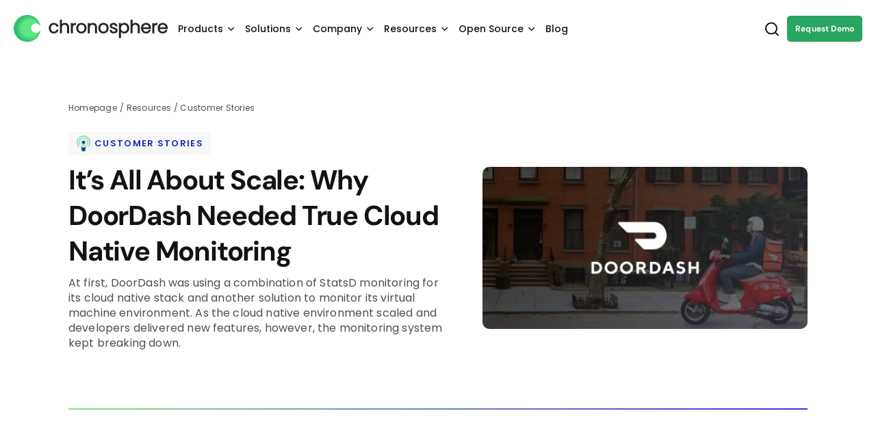

--- FILE ---
content_type: text/html; charset=UTF-8
request_url: https://chronosphere.io/resource/delivery-app-case-study/
body_size: 39485
content:

<!DOCTYPE html>
<html lang="en-US">
<head><meta charset="UTF-8"/><script>if(navigator.userAgent.match(/MSIE|Internet Explorer/i)||navigator.userAgent.match(/Trident\/7\..*?rv:11/i)){var href=document.location.href;if(!href.match(/[?&]nowprocket/)){if(href.indexOf("?")==-1){if(href.indexOf("#")==-1){document.location.href=href+"?nowprocket=1"}else{document.location.href=href.replace("#","?nowprocket=1#")}}else{if(href.indexOf("#")==-1){document.location.href=href+"&nowprocket=1"}else{document.location.href=href.replace("#","&nowprocket=1#")}}}}</script><script>(()=>{class RocketLazyLoadScripts{constructor(){this.v="2.0.4",this.userEvents=["keydown","keyup","mousedown","mouseup","mousemove","mouseover","mouseout","touchmove","touchstart","touchend","touchcancel","wheel","click","dblclick","input"],this.attributeEvents=["onblur","onclick","oncontextmenu","ondblclick","onfocus","onmousedown","onmouseenter","onmouseleave","onmousemove","onmouseout","onmouseover","onmouseup","onmousewheel","onscroll","onsubmit"]}async t(){this.i(),this.o(),/iP(ad|hone)/.test(navigator.userAgent)&&this.h(),this.u(),this.l(this),this.m(),this.k(this),this.p(this),this._(),await Promise.all([this.R(),this.L()]),this.lastBreath=Date.now(),this.S(this),this.P(),this.D(),this.O(),this.M(),await this.C(this.delayedScripts.normal),await this.C(this.delayedScripts.defer),await this.C(this.delayedScripts.async),await this.T(),await this.F(),await this.j(),await this.A(),window.dispatchEvent(new Event("rocket-allScriptsLoaded")),this.everythingLoaded=!0,this.lastTouchEnd&&await new Promise(t=>setTimeout(t,500-Date.now()+this.lastTouchEnd)),this.I(),this.H(),this.U(),this.W()}i(){this.CSPIssue=sessionStorage.getItem("rocketCSPIssue"),document.addEventListener("securitypolicyviolation",t=>{this.CSPIssue||"script-src-elem"!==t.violatedDirective||"data"!==t.blockedURI||(this.CSPIssue=!0,sessionStorage.setItem("rocketCSPIssue",!0))},{isRocket:!0})}o(){window.addEventListener("pageshow",t=>{this.persisted=t.persisted,this.realWindowLoadedFired=!0},{isRocket:!0}),window.addEventListener("pagehide",()=>{this.onFirstUserAction=null},{isRocket:!0})}h(){let t;function e(e){t=e}window.addEventListener("touchstart",e,{isRocket:!0}),window.addEventListener("touchend",function i(o){o.changedTouches[0]&&t.changedTouches[0]&&Math.abs(o.changedTouches[0].pageX-t.changedTouches[0].pageX)<10&&Math.abs(o.changedTouches[0].pageY-t.changedTouches[0].pageY)<10&&o.timeStamp-t.timeStamp<200&&(window.removeEventListener("touchstart",e,{isRocket:!0}),window.removeEventListener("touchend",i,{isRocket:!0}),"INPUT"===o.target.tagName&&"text"===o.target.type||(o.target.dispatchEvent(new TouchEvent("touchend",{target:o.target,bubbles:!0})),o.target.dispatchEvent(new MouseEvent("mouseover",{target:o.target,bubbles:!0})),o.target.dispatchEvent(new PointerEvent("click",{target:o.target,bubbles:!0,cancelable:!0,detail:1,clientX:o.changedTouches[0].clientX,clientY:o.changedTouches[0].clientY})),event.preventDefault()))},{isRocket:!0})}q(t){this.userActionTriggered||("mousemove"!==t.type||this.firstMousemoveIgnored?"keyup"===t.type||"mouseover"===t.type||"mouseout"===t.type||(this.userActionTriggered=!0,this.onFirstUserAction&&this.onFirstUserAction()):this.firstMousemoveIgnored=!0),"click"===t.type&&t.preventDefault(),t.stopPropagation(),t.stopImmediatePropagation(),"touchstart"===this.lastEvent&&"touchend"===t.type&&(this.lastTouchEnd=Date.now()),"click"===t.type&&(this.lastTouchEnd=0),this.lastEvent=t.type,t.composedPath&&t.composedPath()[0].getRootNode()instanceof ShadowRoot&&(t.rocketTarget=t.composedPath()[0]),this.savedUserEvents.push(t)}u(){this.savedUserEvents=[],this.userEventHandler=this.q.bind(this),this.userEvents.forEach(t=>window.addEventListener(t,this.userEventHandler,{passive:!1,isRocket:!0})),document.addEventListener("visibilitychange",this.userEventHandler,{isRocket:!0})}U(){this.userEvents.forEach(t=>window.removeEventListener(t,this.userEventHandler,{passive:!1,isRocket:!0})),document.removeEventListener("visibilitychange",this.userEventHandler,{isRocket:!0}),this.savedUserEvents.forEach(t=>{(t.rocketTarget||t.target).dispatchEvent(new window[t.constructor.name](t.type,t))})}m(){const t="return false",e=Array.from(this.attributeEvents,t=>"data-rocket-"+t),i="["+this.attributeEvents.join("],[")+"]",o="[data-rocket-"+this.attributeEvents.join("],[data-rocket-")+"]",s=(e,i,o)=>{o&&o!==t&&(e.setAttribute("data-rocket-"+i,o),e["rocket"+i]=new Function("event",o),e.setAttribute(i,t))};new MutationObserver(t=>{for(const n of t)"attributes"===n.type&&(n.attributeName.startsWith("data-rocket-")||this.everythingLoaded?n.attributeName.startsWith("data-rocket-")&&this.everythingLoaded&&this.N(n.target,n.attributeName.substring(12)):s(n.target,n.attributeName,n.target.getAttribute(n.attributeName))),"childList"===n.type&&n.addedNodes.forEach(t=>{if(t.nodeType===Node.ELEMENT_NODE)if(this.everythingLoaded)for(const i of[t,...t.querySelectorAll(o)])for(const t of i.getAttributeNames())e.includes(t)&&this.N(i,t.substring(12));else for(const e of[t,...t.querySelectorAll(i)])for(const t of e.getAttributeNames())this.attributeEvents.includes(t)&&s(e,t,e.getAttribute(t))})}).observe(document,{subtree:!0,childList:!0,attributeFilter:[...this.attributeEvents,...e]})}I(){this.attributeEvents.forEach(t=>{document.querySelectorAll("[data-rocket-"+t+"]").forEach(e=>{this.N(e,t)})})}N(t,e){const i=t.getAttribute("data-rocket-"+e);i&&(t.setAttribute(e,i),t.removeAttribute("data-rocket-"+e))}k(t){Object.defineProperty(HTMLElement.prototype,"onclick",{get(){return this.rocketonclick||null},set(e){this.rocketonclick=e,this.setAttribute(t.everythingLoaded?"onclick":"data-rocket-onclick","this.rocketonclick(event)")}})}S(t){function e(e,i){let o=e[i];e[i]=null,Object.defineProperty(e,i,{get:()=>o,set(s){t.everythingLoaded?o=s:e["rocket"+i]=o=s}})}e(document,"onreadystatechange"),e(window,"onload"),e(window,"onpageshow");try{Object.defineProperty(document,"readyState",{get:()=>t.rocketReadyState,set(e){t.rocketReadyState=e},configurable:!0}),document.readyState="loading"}catch(t){console.log("WPRocket DJE readyState conflict, bypassing")}}l(t){this.originalAddEventListener=EventTarget.prototype.addEventListener,this.originalRemoveEventListener=EventTarget.prototype.removeEventListener,this.savedEventListeners=[],EventTarget.prototype.addEventListener=function(e,i,o){o&&o.isRocket||!t.B(e,this)&&!t.userEvents.includes(e)||t.B(e,this)&&!t.userActionTriggered||e.startsWith("rocket-")||t.everythingLoaded?t.originalAddEventListener.call(this,e,i,o):(t.savedEventListeners.push({target:this,remove:!1,type:e,func:i,options:o}),"mouseenter"!==e&&"mouseleave"!==e||t.originalAddEventListener.call(this,e,t.savedUserEvents.push,o))},EventTarget.prototype.removeEventListener=function(e,i,o){o&&o.isRocket||!t.B(e,this)&&!t.userEvents.includes(e)||t.B(e,this)&&!t.userActionTriggered||e.startsWith("rocket-")||t.everythingLoaded?t.originalRemoveEventListener.call(this,e,i,o):t.savedEventListeners.push({target:this,remove:!0,type:e,func:i,options:o})}}J(t,e){this.savedEventListeners=this.savedEventListeners.filter(i=>{let o=i.type,s=i.target||window;return e!==o||t!==s||(this.B(o,s)&&(i.type="rocket-"+o),this.$(i),!1)})}H(){EventTarget.prototype.addEventListener=this.originalAddEventListener,EventTarget.prototype.removeEventListener=this.originalRemoveEventListener,this.savedEventListeners.forEach(t=>this.$(t))}$(t){t.remove?this.originalRemoveEventListener.call(t.target,t.type,t.func,t.options):this.originalAddEventListener.call(t.target,t.type,t.func,t.options)}p(t){let e;function i(e){return t.everythingLoaded?e:e.split(" ").map(t=>"load"===t||t.startsWith("load.")?"rocket-jquery-load":t).join(" ")}function o(o){function s(e){const s=o.fn[e];o.fn[e]=o.fn.init.prototype[e]=function(){return this[0]===window&&t.userActionTriggered&&("string"==typeof arguments[0]||arguments[0]instanceof String?arguments[0]=i(arguments[0]):"object"==typeof arguments[0]&&Object.keys(arguments[0]).forEach(t=>{const e=arguments[0][t];delete arguments[0][t],arguments[0][i(t)]=e})),s.apply(this,arguments),this}}if(o&&o.fn&&!t.allJQueries.includes(o)){const e={DOMContentLoaded:[],"rocket-DOMContentLoaded":[]};for(const t in e)document.addEventListener(t,()=>{e[t].forEach(t=>t())},{isRocket:!0});o.fn.ready=o.fn.init.prototype.ready=function(i){function s(){parseInt(o.fn.jquery)>2?setTimeout(()=>i.bind(document)(o)):i.bind(document)(o)}return"function"==typeof i&&(t.realDomReadyFired?!t.userActionTriggered||t.fauxDomReadyFired?s():e["rocket-DOMContentLoaded"].push(s):e.DOMContentLoaded.push(s)),o([])},s("on"),s("one"),s("off"),t.allJQueries.push(o)}e=o}t.allJQueries=[],o(window.jQuery),Object.defineProperty(window,"jQuery",{get:()=>e,set(t){o(t)}})}P(){const t=new Map;document.write=document.writeln=function(e){const i=document.currentScript,o=document.createRange(),s=i.parentElement;let n=t.get(i);void 0===n&&(n=i.nextSibling,t.set(i,n));const c=document.createDocumentFragment();o.setStart(c,0),c.appendChild(o.createContextualFragment(e)),s.insertBefore(c,n)}}async R(){return new Promise(t=>{this.userActionTriggered?t():this.onFirstUserAction=t})}async L(){return new Promise(t=>{document.addEventListener("DOMContentLoaded",()=>{this.realDomReadyFired=!0,t()},{isRocket:!0})})}async j(){return this.realWindowLoadedFired?Promise.resolve():new Promise(t=>{window.addEventListener("load",t,{isRocket:!0})})}M(){this.pendingScripts=[];this.scriptsMutationObserver=new MutationObserver(t=>{for(const e of t)e.addedNodes.forEach(t=>{"SCRIPT"!==t.tagName||t.noModule||t.isWPRocket||this.pendingScripts.push({script:t,promise:new Promise(e=>{const i=()=>{const i=this.pendingScripts.findIndex(e=>e.script===t);i>=0&&this.pendingScripts.splice(i,1),e()};t.addEventListener("load",i,{isRocket:!0}),t.addEventListener("error",i,{isRocket:!0}),setTimeout(i,1e3)})})})}),this.scriptsMutationObserver.observe(document,{childList:!0,subtree:!0})}async F(){await this.X(),this.pendingScripts.length?(await this.pendingScripts[0].promise,await this.F()):this.scriptsMutationObserver.disconnect()}D(){this.delayedScripts={normal:[],async:[],defer:[]},document.querySelectorAll("script[type$=rocketlazyloadscript]").forEach(t=>{t.hasAttribute("data-rocket-src")?t.hasAttribute("async")&&!1!==t.async?this.delayedScripts.async.push(t):t.hasAttribute("defer")&&!1!==t.defer||"module"===t.getAttribute("data-rocket-type")?this.delayedScripts.defer.push(t):this.delayedScripts.normal.push(t):this.delayedScripts.normal.push(t)})}async _(){await this.L();let t=[];document.querySelectorAll("script[type$=rocketlazyloadscript][data-rocket-src]").forEach(e=>{let i=e.getAttribute("data-rocket-src");if(i&&!i.startsWith("data:")){i.startsWith("//")&&(i=location.protocol+i);try{const o=new URL(i).origin;o!==location.origin&&t.push({src:o,crossOrigin:e.crossOrigin||"module"===e.getAttribute("data-rocket-type")})}catch(t){}}}),t=[...new Map(t.map(t=>[JSON.stringify(t),t])).values()],this.Y(t,"preconnect")}async G(t){if(await this.K(),!0!==t.noModule||!("noModule"in HTMLScriptElement.prototype))return new Promise(e=>{let i;function o(){(i||t).setAttribute("data-rocket-status","executed"),e()}try{if(navigator.userAgent.includes("Firefox/")||""===navigator.vendor||this.CSPIssue)i=document.createElement("script"),[...t.attributes].forEach(t=>{let e=t.nodeName;"type"!==e&&("data-rocket-type"===e&&(e="type"),"data-rocket-src"===e&&(e="src"),i.setAttribute(e,t.nodeValue))}),t.text&&(i.text=t.text),t.nonce&&(i.nonce=t.nonce),i.hasAttribute("src")?(i.addEventListener("load",o,{isRocket:!0}),i.addEventListener("error",()=>{i.setAttribute("data-rocket-status","failed-network"),e()},{isRocket:!0}),setTimeout(()=>{i.isConnected||e()},1)):(i.text=t.text,o()),i.isWPRocket=!0,t.parentNode.replaceChild(i,t);else{const i=t.getAttribute("data-rocket-type"),s=t.getAttribute("data-rocket-src");i?(t.type=i,t.removeAttribute("data-rocket-type")):t.removeAttribute("type"),t.addEventListener("load",o,{isRocket:!0}),t.addEventListener("error",i=>{this.CSPIssue&&i.target.src.startsWith("data:")?(console.log("WPRocket: CSP fallback activated"),t.removeAttribute("src"),this.G(t).then(e)):(t.setAttribute("data-rocket-status","failed-network"),e())},{isRocket:!0}),s?(t.fetchPriority="high",t.removeAttribute("data-rocket-src"),t.src=s):t.src="data:text/javascript;base64,"+window.btoa(unescape(encodeURIComponent(t.text)))}}catch(i){t.setAttribute("data-rocket-status","failed-transform"),e()}});t.setAttribute("data-rocket-status","skipped")}async C(t){const e=t.shift();return e?(e.isConnected&&await this.G(e),this.C(t)):Promise.resolve()}O(){this.Y([...this.delayedScripts.normal,...this.delayedScripts.defer,...this.delayedScripts.async],"preload")}Y(t,e){this.trash=this.trash||[];let i=!0;var o=document.createDocumentFragment();t.forEach(t=>{const s=t.getAttribute&&t.getAttribute("data-rocket-src")||t.src;if(s&&!s.startsWith("data:")){const n=document.createElement("link");n.href=s,n.rel=e,"preconnect"!==e&&(n.as="script",n.fetchPriority=i?"high":"low"),t.getAttribute&&"module"===t.getAttribute("data-rocket-type")&&(n.crossOrigin=!0),t.crossOrigin&&(n.crossOrigin=t.crossOrigin),t.integrity&&(n.integrity=t.integrity),t.nonce&&(n.nonce=t.nonce),o.appendChild(n),this.trash.push(n),i=!1}}),document.head.appendChild(o)}W(){this.trash.forEach(t=>t.remove())}async T(){try{document.readyState="interactive"}catch(t){}this.fauxDomReadyFired=!0;try{await this.K(),this.J(document,"readystatechange"),document.dispatchEvent(new Event("rocket-readystatechange")),await this.K(),document.rocketonreadystatechange&&document.rocketonreadystatechange(),await this.K(),this.J(document,"DOMContentLoaded"),document.dispatchEvent(new Event("rocket-DOMContentLoaded")),await this.K(),this.J(window,"DOMContentLoaded"),window.dispatchEvent(new Event("rocket-DOMContentLoaded"))}catch(t){console.error(t)}}async A(){try{document.readyState="complete"}catch(t){}try{await this.K(),this.J(document,"readystatechange"),document.dispatchEvent(new Event("rocket-readystatechange")),await this.K(),document.rocketonreadystatechange&&document.rocketonreadystatechange(),await this.K(),this.J(window,"load"),window.dispatchEvent(new Event("rocket-load")),await this.K(),window.rocketonload&&window.rocketonload(),await this.K(),this.allJQueries.forEach(t=>t(window).trigger("rocket-jquery-load")),await this.K(),this.J(window,"pageshow");const t=new Event("rocket-pageshow");t.persisted=this.persisted,window.dispatchEvent(t),await this.K(),window.rocketonpageshow&&window.rocketonpageshow({persisted:this.persisted})}catch(t){console.error(t)}}async K(){Date.now()-this.lastBreath>45&&(await this.X(),this.lastBreath=Date.now())}async X(){return document.hidden?new Promise(t=>setTimeout(t)):new Promise(t=>requestAnimationFrame(t))}B(t,e){return e===document&&"readystatechange"===t||(e===document&&"DOMContentLoaded"===t||(e===window&&"DOMContentLoaded"===t||(e===window&&"load"===t||e===window&&"pageshow"===t)))}static run(){(new RocketLazyLoadScripts).t()}}RocketLazyLoadScripts.run()})();</script>
	<!-- Google Tag Manager -->
    <script>
        (function (w, d, s, l, i) {
            w[l] = w[l] || [];
            w[l].push({'gtm.start': new Date().getTime(), event: 'gtm.js'});
            var f = d.getElementsByTagName(s)[0], j = d.createElement(s), dl = l != 'dataLayer' ? '&l=' + l : '';
            j.async = true;
            j.src = 'https://www.googletagmanager.com/gtm.js?id=' + i + dl;
            f.parentNode.insertBefore(j, f);
        })(window, document, 'script', 'dataLayer', 'GTM-K856SLF');
    </script>
    
    <meta name="viewport" content="width=device-width, initial-scale=1"/>
    <meta class="swiftype" name="site-priority" data-type="integer" content="2" />
    <script type="application/ld+json">
        {
            "@context": "https://schema.org",
            "@type": "Organization",
            "url": "https://chronosphere.io/",
            "sameAs": [
                "https://x.com/chronosphereio",
                "https://www.linkedin.com/company/chronosphereio/",
                "https://www.youtube.com/@chronosphere-observability"
            ],
            "name": "Chronosphere",
            "logo": "https://chronosphere.io/wp-content/uploads/2023/08/Chronosphere-logo.png",
            "address": {
                "@type": "PostalAddress",
                "addressLocality": "New York, NY",
                "postalCode": "10001",
                "streetAddress": "224 W 35th St Ste 500 PMB 47"
            },
            "telephone": "+1 (201) 416-9526"
        }
    </script>

    <!-- End Google Tag Manager -->
    <meta name='robots' content='index, follow, max-image-preview:large, max-snippet:-1, max-video-preview:-1' />
	<style>img:is([sizes="auto" i], [sizes^="auto," i]) { contain-intrinsic-size: 3000px 1500px }</style>
	
	<!-- This site is optimized with the Yoast SEO Premium plugin v26.6 (Yoast SEO v26.6) - https://yoast.com/wordpress/plugins/seo/ -->
	<title>It’s all about scale: Why DoorDash needed true cloud native monitoring | Chronosphere</title>
<link data-rocket-prefetch href="https://www.googletagmanager.com" rel="dns-prefetch">
<link data-rocket-prefetch href="https://browser.sentry-cdn.com" rel="dns-prefetch">
<link data-rocket-prefetch href="https://fast.wistia.com" rel="dns-prefetch">
<link data-rocket-preload as="style" data-wpr-hosted-gf-parameters="family=Poppins%3A400&display=swap" href="https://chronosphere.io/wp-content/cache/fonts/1/google-fonts/css/f/7/b/e001dafc32fe6c214b0862d1c1044.css" rel="preload">
<link crossorigin data-rocket-preload as="font" href="https://chronosphere.io/wp-content/themes/chronosphere/assets/fonts/DMSans-Bold.woff2" rel="preload">
<link data-wpr-hosted-gf-parameters="family=Poppins%3A400&display=swap" href="https://chronosphere.io/wp-content/cache/fonts/1/google-fonts/css/f/7/b/e001dafc32fe6c214b0862d1c1044.css" media="print" onload="this.media=&#039;all&#039;" rel="stylesheet">
<noscript data-wpr-hosted-gf-parameters=""><link rel="stylesheet" href="https://fonts.googleapis.com/css?family=Poppins%3A400&#038;display=swap"></noscript>
<style id="rocket-critical-css">html{font-family:sans-serif;-ms-text-size-adjust:100%;-webkit-text-size-adjust:100%}body{margin:0}header,nav{display:block}a{background-color:transparent}strong{font-weight:700}h1{font-size:2em;margin:.67em 0}img{border:0}button,input,select,textarea{color:inherit;font:inherit;margin:0}button{overflow:visible}button,select{text-transform:none}button{-webkit-appearance:button}button::-moz-focus-inner,input::-moz-focus-inner{border:0;padding:0}input{line-height:normal}input[type=checkbox]{-webkit-box-sizing:border-box;-moz-box-sizing:border-box;box-sizing:border-box;padding:0}textarea{overflow:auto}*{-webkit-box-sizing:border-box;-moz-box-sizing:border-box;box-sizing:border-box}:after,:before{-webkit-box-sizing:border-box;-moz-box-sizing:border-box;box-sizing:border-box}html{font-size:10px}body{font-family:"Helvetica Neue",Helvetica,Arial,sans-serif;font-size:14px;line-height:1.42857143;color:#333;background-color:#fff}button,input,select,textarea{font-family:inherit;font-size:inherit;line-height:inherit}a{color:#337ab7;text-decoration:none}img{vertical-align:middle}h1,h2{font-family:inherit;font-weight:500;line-height:1.1;color:inherit}h1,h2{margin-top:20px;margin-bottom:10px}h1{font-size:36px}h2{font-size:30px}p{margin:0 0 10px}ul{margin-top:0;margin-bottom:10px}ul ul{margin-bottom:0}label{display:inline-block;max-width:100%;margin-bottom:5px;font-weight:700}input[type=checkbox]{margin:4px 0 0;margin-top:1px\9;line-height:normal}.collapse{display:none}.hidden{display:none!important}@-ms-viewport{width:device-width}@media (prefers-color-scheme:dark){:root{--viewer-primary-color:#343434;--viewer-icons-color:#f2f2f6;--viewer-icons-hover-bgcolor:#453838}}@media (prefers-color-scheme:light){:root{--viewer-primary-color:#f2f2f6;--viewer-icons-color:#343434;--viewer-icons-hover-bgcolor:#e5e1e9}}:root{--plyr-control-icon-size:15px;--plyr-range-track-height:3px;--plyr-range-thumb-height:10px}@media (prefers-color-scheme:dark){:root{--viewer-primary-color:#343434;--viewer-icons-color:#f2f2f6;--viewer-icons-hover-bgcolor:#453838}}@media (prefers-color-scheme:light){:root{--viewer-primary-color:#f2f2f6;--viewer-icons-color:#343434;--viewer-icons-hover-bgcolor:#e5e1e9}}:root{--ep-primary:#007cba;--ep-primary-hover:#005a87;--ep-primary-light:#e6f3ff;--ep-secondary:#50575e;--ep-secondary-hover:#3c434a;--ep-secondary-light:#f6f7f7;--ep-success:#00a32a;--ep-success-light:#e6f7e6;--ep-warning:#dba617;--ep-warning-light:#fff8e5;--ep-error:#d63638;--ep-error-light:#ffeaea;--ep-info:#72aee6;--ep-info-light:#e5f5ff;--ep-white:#ffffff;--ep-gray-50:#f9fafb;--ep-gray-100:#f3f4f6;--ep-gray-200:#e5e7eb;--ep-gray-300:#d1d5db;--ep-gray-400:#9ca3af;--ep-gray-500:#6b7280;--ep-gray-600:#4b5563;--ep-gray-700:#374151;--ep-gray-800:#1f2937;--ep-gray-900:#111827;--ep-black:#000000;--ep-font-family:-apple-system, BlinkMacSystemFont, "Segoe UI", Roboto, Oxygen-Sans, Ubuntu, Cantarell, "Helvetica Neue", sans-serif;--ep-font-family-mono:Consolas, Monaco, "Andale Mono", "Ubuntu Mono", monospace;--ep-text-xs:.75rem;--ep-text-sm:.875rem;--ep-text-base:1rem;--ep-text-lg:1.125rem;--ep-text-xl:1.25rem;--ep-text-2xl:1.5rem;--ep-text-3xl:1.875rem;--ep-text-4xl:2.25rem;--ep-font-light:300;--ep-font-normal:400;--ep-font-medium:500;--ep-font-semibold:600;--ep-font-bold:700;--ep-leading-tight:1.25;--ep-leading-normal:1.5;--ep-leading-relaxed:1.75;--ep-space-1:.25rem;--ep-space-2:.5rem;--ep-space-3:.75rem;--ep-space-4:1rem;--ep-space-5:1.25rem;--ep-space-6:1.5rem;--ep-space-8:2rem;--ep-space-10:2.5rem;--ep-space-12:3rem;--ep-space-16:4rem;--ep-space-20:5rem;--ep-radius-sm:.125rem;--ep-radius:.25rem;--ep-radius-md:.375rem;--ep-radius-lg:.5rem;--ep-radius-xl:.75rem;--ep-radius-2xl:1rem;--ep-radius-full:9999px;--ep-shadow-sm:0 1px 2px 0 rgb(0 0 0 / .05);--ep-shadow:0 1px 3px 0 rgb(0 0 0 / .1), 0 1px 2px -1px rgb(0 0 0 / .1);--ep-shadow-md:0 4px 6px -1px rgb(0 0 0 / .1), 0 2px 4px -2px rgb(0 0 0 / .1);--ep-shadow-lg:0 10px 15px -3px rgb(0 0 0 / .1), 0 4px 6px -4px rgb(0 0 0 / .1);--ep-shadow-xl:0 20px 25px -5px rgb(0 0 0 / .1), 0 8px 10px -6px rgb(0 0 0 / .1);--ep-z-dropdown:1000;--ep-z-sticky:1020;--ep-z-fixed:1030;--ep-z-modal-backdrop:1040;--ep-z-modal:1050;--ep-z-popover:1060;--ep-z-tooltip:1070;--ep-z-toast:1080;--ep-breakpoint-sm:640px;--ep-breakpoint-md:768px;--ep-breakpoint-lg:1024px;--ep-breakpoint-xl:1280px;--ep-breakpoint-2xl:1536px}ul{box-sizing:border-box}:root{--wp--preset--font-size--normal:16px;--wp--preset--font-size--huge:42px}:root{--wp-admin-theme-color:#3858e9;--wp-admin-theme-color--rgb:56,88,233;--wp-admin-theme-color-darker-10:#2145e6;--wp-admin-theme-color-darker-10--rgb:33,69,230;--wp-admin-theme-color-darker-20:#183ad6;--wp-admin-theme-color-darker-20--rgb:24,58,214;--wp-admin-border-width-focus:2px}:root{--wp-admin-theme-color:#007cba;--wp-admin-theme-color--rgb:0,124,186;--wp-admin-theme-color-darker-10:#006ba1;--wp-admin-theme-color-darker-10--rgb:0,107,161;--wp-admin-theme-color-darker-20:#005a87;--wp-admin-theme-color-darker-20--rgb:0,90,135;--wp-admin-border-width-focus:2px;--wp-block-synced-color:#7a00df;--wp-block-synced-color--rgb:122,0,223;--wp-bound-block-color:var(--wp-block-synced-color)}:root{--wp-admin-theme-color:#007cba;--wp-admin-theme-color--rgb:0,124,186;--wp-admin-theme-color-darker-10:#006ba1;--wp-admin-theme-color-darker-10--rgb:0,107,161;--wp-admin-theme-color-darker-20:#005a87;--wp-admin-theme-color-darker-20--rgb:0,90,135;--wp-admin-border-width-focus:2px;--wp-block-synced-color:#7a00df;--wp-block-synced-color--rgb:122,0,223;--wp-bound-block-color:var(--wp-block-synced-color)}:root{--wp-admin-theme-color:#007cba;--wp-admin-theme-color--rgb:0,124,186;--wp-admin-theme-color-darker-10:#006ba1;--wp-admin-theme-color-darker-10--rgb:0,107,161;--wp-admin-theme-color-darker-20:#005a87;--wp-admin-theme-color-darker-20--rgb:0,90,135;--wp-admin-border-width-focus:2px;--wp-block-synced-color:#7a00df;--wp-block-synced-color--rgb:122,0,223;--wp-bound-block-color:var(--wp-block-synced-color)}:root{--wp-admin-theme-color:#007cba;--wp-admin-theme-color--rgb:0,124,186;--wp-admin-theme-color-darker-10:#006ba1;--wp-admin-theme-color-darker-10--rgb:0,107,161;--wp-admin-theme-color-darker-20:#005a87;--wp-admin-theme-color-darker-20--rgb:0,90,135;--wp-admin-border-width-focus:2px;--wp-block-synced-color:#7a00df;--wp-block-synced-color--rgb:122,0,223;--wp-bound-block-color:var(--wp-block-synced-color)}:root{--wp-admin-theme-color:#007cba;--wp-admin-theme-color--rgb:0,124,186;--wp-admin-theme-color-darker-10:#006ba1;--wp-admin-theme-color-darker-10--rgb:0,107,161;--wp-admin-theme-color-darker-20:#005a87;--wp-admin-theme-color-darker-20--rgb:0,90,135;--wp-admin-border-width-focus:2px;--wp-block-synced-color:#7a00df;--wp-block-synced-color--rgb:122,0,223;--wp-bound-block-color:var(--wp-block-synced-color)}.fl-builder-content *,.fl-builder-content *:before,.fl-builder-content *:after{-webkit-box-sizing:border-box;-moz-box-sizing:border-box;box-sizing:border-box}.fl-row:before,.fl-row:after,.fl-row-content:before,.fl-row-content:after,.fl-col-group:before,.fl-col-group:after,.fl-col:before,.fl-col:after,.fl-module:not([data-accepts]):before,.fl-module:not([data-accepts]):after,.fl-module-content:before,.fl-module-content:after{display:table;content:" "}.fl-row:after,.fl-row-content:after,.fl-col-group:after,.fl-col:after,.fl-module:not([data-accepts]):after,.fl-module-content:after{clear:both}.fl-row,.fl-row-content{margin-left:auto;margin-right:auto;min-width:0}.fl-row-content-wrap{position:relative}.fl-row-default-height .fl-row-content-wrap{display:-webkit-box;display:-webkit-flex;display:-ms-flexbox;display:flex;min-height:100vh}.fl-row-default-height .fl-row-content-wrap{min-height:0}.fl-row-default-height .fl-row-content{-webkit-box-flex:1 1 auto;-moz-box-flex:1 1 auto;-webkit-flex:1 1 auto;-ms-flex:1 1 auto;flex:1 1 auto}.fl-row-default-height .fl-row-full-width.fl-row-content{max-width:100%;width:100%}.fl-row-default-height.fl-row-align-center .fl-row-content-wrap{-webkit-align-items:center;-webkit-box-align:center;-webkit-box-pack:center;-webkit-justify-content:center;-ms-flex-align:center;-ms-flex-pack:center;justify-content:center;align-items:center}.fl-col-group-equal-height{display:flex;flex-wrap:wrap;width:100%}.fl-col-group-equal-height .fl-col,.fl-col-group-equal-height .fl-col-content{display:flex;flex:1 1 auto}.fl-col-group-equal-height .fl-col-content{flex-direction:column;flex-shrink:1;min-width:1px;max-width:100%;width:100%}.fl-col-group-equal-height:before,.fl-col-group-equal-height .fl-col:before,.fl-col-group-equal-height .fl-col-content:before,.fl-col-group-equal-height:after,.fl-col-group-equal-height .fl-col:after,.fl-col-group-equal-height .fl-col-content:after{content:none}.fl-col-group-equal-height.fl-col-group-align-top .fl-col-content{justify-content:flex-start}.fl-col-group-equal-height.fl-col-group-align-center .fl-col-content{justify-content:center}.fl-col{float:left;min-height:1px}.fl-builder-content a.fl-button,.fl-builder-content a.fl-button:visited{border-radius:4px;-moz-border-radius:4px;-webkit-border-radius:4px;display:inline-block;font-size:16px;font-weight:normal;line-height:18px;padding:12px 24px;text-decoration:none;text-shadow:none}.fl-module img{max-width:100%}.fl-builder-content a.fl-button,.fl-builder-content a.fl-button:visited{background:#fafafa;border:1px solid #ccc;color:#333}.fl-builder-content a.fl-button *,.fl-builder-content a.fl-button:visited *{color:#333}@media (max-width:767px){.fl-row-content-wrap{background-attachment:scroll!important}.fl-col-group.fl-col-group-equal-height{display:block}.fl-col-group.fl-col-group-equal-height.fl-col-group-custom-width{display:-webkit-box;display:-webkit-flex;display:flex}.fl-col{clear:both;float:none;margin-left:auto;margin-right:auto;width:auto!important}.fl-col-small:not(.fl-col-small-full-width){max-width:400px}.fl-row[data-node] .fl-row-content-wrap{margin:0;padding-left:0;padding-right:0}.fl-col[data-node] .fl-col-content{margin:0;padding-left:0;padding-right:0}}@media (min-width:1201px){html .fl-visible-medium:not(.fl-visible-desktop),html .fl-visible-mobile:not(.fl-visible-desktop){display:none}}@media (min-width:1025px) and (max-width:1200px){html .fl-visible-medium:not(.fl-visible-large),html .fl-visible-mobile:not(.fl-visible-large){display:none}}.fl-col-content{display:flex;flex-direction:column}.fl-row-fixed-width{max-width:1240px}.fl-row-content-wrap{padding-top:128px;padding-right:100px;padding-left:100px}@media (max-width:1024px){.fl-row[data-node]>.fl-row-content-wrap{padding-right:80px;padding-left:80px}}@media (max-width:767px){.fl-row[data-node]>.fl-row-content-wrap{padding-top:96px;padding-right:20px;padding-left:20px}}.fl-node-tfuhsli43wj2>.fl-row-content-wrap{border-top-width:1px;border-right-width:0px;border-bottom-width:1px;border-left-width:0px}.fl-node-tfuhsli43wj2>.fl-row-content-wrap{margin-left:0px}@media (max-width:1024px){.fl-node-tfuhsli43wj2.fl-row>.fl-row-content-wrap{margin-right:0px;margin-left:0px}}.fl-node-tfuhsli43wj2>.fl-row-content-wrap{padding-top:0px;padding-right:0px;padding-bottom:0px;padding-left:0px}@media (max-width:1200px){.fl-node-tfuhsli43wj2.fl-row>.fl-row-content-wrap{padding-top:0px;padding-right:0px}}@media (max-width:1024px){.fl-node-tfuhsli43wj2.fl-row>.fl-row-content-wrap{padding-right:0px;padding-left:0px}}@media (max-width:767px){.fl-node-tfuhsli43wj2.fl-row>.fl-row-content-wrap{padding-top:0px;padding-right:0px;padding-left:0px}}.fl-node-vxfyir1unkc8{width:100%}.fl-node-vxfyir1unkc8>.fl-col-content{border-top-width:1px;border-right-width:1px;border-bottom-width:1px;border-left-width:1px}@media (max-width:767px){.fl-builder-content .fl-node-vxfyir1unkc8{width:20%!important;max-width:none;clear:none;float:left}}.fl-node-vxfyir1unkc8>.fl-col-content{margin-top:0px}.fl-node-icm7df8xrtlb{width:100%}.CHMainMenu.CHMainMenu-two-buttons{padding-left:20px;padding-right:20px}.CHMainMenu.CHMainMenu-two-buttons .level-1-item{margin-left:5px;margin-right:5px}body .CHMainMenu.CHMainMenu-two-buttons .CHMainMenu-secondary .custom-btn .Button-animated-icon a.fl-button{font-size:14px;padding-right:20px}body .CHMainMenu.CHMainMenu-two-buttons li.search{margin-right:5px}body .CHMainMenu.CHMainMenu-two-buttons .CHMainMenu-navigation .mobile-menu{padding-left:0;padding-right:0;display:none}.CHMainMenu{display:flex;align-items:center;justify-content:flex-start;height:82px;position:relative;padding-left:100px;padding-right:100px;margin:auto;max-width:1440px}.CHMainMenu-logo{width:225px;height:auto}@media only screen and (min-width:1025px) and (max-width:1192px){.CHMainMenu-logo{width:140px}}.CHMainMenu-Btn{display:none}@media (max-width:1024px){.CHMainMenu-Btn{display:inline-block}}.CHMainMenu .title{position:relative}.CHMainMenu-navigation{display:flex}.CHMainMenu-secondary{margin-left:auto}.CHMainMenu .level-1-item{display:flex;align-items:center;margin-left:18px;margin-right:18px}@media only screen and (min-width:1024px) and (max-width:1246px){.CHMainMenu .level-1-item{margin-left:8px;margin-right:8px}}.CHMainMenu .level-1-item::after{content:"";position:absolute;height:2px;background-color:#4a5056;width:0%;bottom:0;left:50%}.CHMainMenu .level-1-item .title-level-1{font-family:"Poppins",sans-serif;font-size:16px;font-weight:500;font-stretch:normal;font-style:normal;line-height:1.71;letter-spacing:normal;text-align:left;color:#131314;text-decoration:none;height:85px;display:flex;position:relative;align-items:center}@media only screen and (min-width:1024px) and (max-width:1192px){.CHMainMenu .level-1-item .title-level-1{font-size:16px}}.CHMainMenu .level-1-submenu-wrapper{display:none;position:absolute;top:100%;left:-100px;background:#fff;padding:15px;opacity:0;visibility:hidden;box-shadow:0 5px 10px rgba(0,0,0,0.1)}.CHMainMenu .column-dropdown .level-1-submenu-wrapper .featured-news-submenu{display:none}.CHMainMenu .column-dropdown .level-1-submenu-wrapper .level-1-sub-menu{flex-wrap:wrap;display:flex;list-style-type:none;padding:0;margin:0;width:100%}@media only screen and (min-width:767px) and (max-width:1024px){.CHMainMenu .column-dropdown .level-1-submenu-wrapper .level-1-sub-menu{padding:0 80px 0 70px}}.CHMainMenu .column-dropdown .level-1-submenu-wrapper .level-1-sub-menu .level-2-item{background:#fff;flex:0 0 50%}.CHMainMenu .column-dropdown .level-1-submenu-wrapper .level-1-sub-menu .level-2-item .title-level-2{display:flex;flex-direction:row;padding:10px;border-radius:8px}@media only screen and (max-width:767px){.CHMainMenu .column-dropdown .level-1-submenu-wrapper .level-1-sub-menu .level-2-item .title-level-2{padding:10px 20px}}.CHMainMenu .column-dropdown .level-1-submenu-wrapper .level-1-sub-menu .level-2-item .title-level-2 .title-wrapper{display:flex;flex-direction:column}.CHMainMenu .column-dropdown .level-1-submenu-wrapper .level-1-sub-menu .level-2-item .title{display:inline-block;position:relative;color:#131314;font-family:"Poppins",sans-serif;font-size:16px;font-weight:500;font-stretch:normal;font-style:normal;line-height:1.3;letter-spacing:0.36px;text-align:left;margin-bottom:4px;margin-right:auto}.CHMainMenu .column-dropdown .level-1-submenu-wrapper .level-1-sub-menu .level-2-item .menu-item-description{font-family:"Poppins",sans-serif;font-size:14px;font-weight:normal;font-stretch:normal;font-style:normal;line-height:1.4;letter-spacing:0.16px;text-align:left;color:#4a5056}.CHMainMenu .column-dropdown .level-1-submenu-wrapper .level-1-sub-menu .level-2-item img{width:24px;height:24px;margin-right:10px}.CHMainMenu .column-dropdown .level-1-submenu-wrapper .level-1-sub-menu .first-link{flex:0 0 100%}.CHMainMenu .column-dropdown .level-1-submenu-wrapper .level-1-sub-menu .first-link .title-wrapper .title{font-size:25px;font-family:"DM Sans",sans-serif;font-stretch:normal;font-style:normal;line-height:1.3;letter-spacing:-0.5px;text-align:left}.CHMainMenu .tabbed-dropdown .level-1-submenu-wrapper .level-2-item:first-child .title-level-2{top:0}.CHMainMenu .tabbed-dropdown .level-1-submenu-wrapper .level-2-item:nth-child(2) .title-level-2{top:60px}.CHMainMenu .tabbed-dropdown .level-1-submenu-wrapper .level-2-item:nth-child(3) .title-level-2{top:120px}.CHMainMenu .tabbed-dropdown .level-1-submenu-wrapper .featured-news-submenu{display:none}@media only screen and (max-width:1024px){.CHMainMenu .tabbed-dropdown .level-1-submenu-wrapper{height:100%}.CHMainMenu .tabbed-dropdown .level-1-submenu-wrapper .level-2-item:first-child .title-level-2{top:0!important}.CHMainMenu .tabbed-dropdown .level-1-submenu-wrapper .level-2-item:nth-child(2) .title-level-2{top:0px!important}.CHMainMenu .tabbed-dropdown .level-1-submenu-wrapper .level-2-item:nth-child(3) .title-level-2{top:0px!important}.CHMainMenu .tabbed-dropdown .level-1-submenu-wrapper .extra-wrapper-for-first-level-unique-item-3{width:100%}}.CHMainMenu .tabbed-dropdown .level-1-submenu-wrapper .level-1-sub-menu{flex-wrap:wrap;display:flex;list-style-type:none;padding:0;margin:0;flex-direction:column}@media only screen and (min-width:767px) and (max-width:1024px){.CHMainMenu .tabbed-dropdown .level-1-submenu-wrapper .level-1-sub-menu{padding:0 80px 0 70px}}.CHMainMenu .tabbed-dropdown .level-1-submenu-wrapper .level-1-sub-menu .level-2-item{background:#f7f7f7;display:flex;flex-direction:column}.CHMainMenu .tabbed-dropdown .level-1-submenu-wrapper .level-1-sub-menu .level-2-item .title-level-2{display:flex;flex-direction:row;margin:0px;padding:20px;position:absolute;max-width:20vw;width:100%}@media only screen and (max-width:1024px){.CHMainMenu .tabbed-dropdown .level-1-submenu-wrapper .level-1-sub-menu .level-2-item .title-level-2{max-width:100%;flex-direction:row!important;position:relative!important}}.CHMainMenu .tabbed-dropdown .level-1-submenu-wrapper .level-1-sub-menu .level-2-item .title-level-2 .title-wrapper{display:flex;flex-direction:column}@media only screen and (max-width:1024px){.CHMainMenu .tabbed-dropdown .level-1-submenu-wrapper .level-1-sub-menu .level-2-item .title-level-2 .title-wrapper{text-align:left;flex-direction:row;width:100%}}.CHMainMenu .tabbed-dropdown .level-1-submenu-wrapper .level-1-sub-menu .level-2-item .title{display:inline-block;position:relative;color:#131314;font-family:"Poppins",sans-serif;font-size:16px;font-weight:500;font-stretch:normal;font-style:normal;line-height:1.3;letter-spacing:0.36px;text-align:left;margin-bottom:4px;margin-right:auto}.CHMainMenu .tabbed-dropdown .level-1-submenu-wrapper .level-1-sub-menu .level-2-item .menu-item-description{font-family:"Poppins",sans-serif;font-size:14px;font-weight:normal;font-stretch:normal;font-style:normal;line-height:1.4;letter-spacing:0.16px;text-align:left;color:#4a5056}@media only screen and (max-width:1024px){.CHMainMenu .tabbed-dropdown .level-1-submenu-wrapper .level-1-sub-menu .level-2-item .menu-item-description{font-size:14px}}.CHMainMenu .tabbed-dropdown .level-1-submenu-wrapper .level-1-sub-menu .level-2-item img{width:24px;height:24px;margin-right:10px}.CHMainMenu .tabbed-dropdown .level-1-submenu-wrapper .level-1-sub-menu .level-2-sub-menu{position:relative;list-style-type:none;padding-left:0;display:none;background:#fff}@media only screen and (max-width:1024px){.CHMainMenu .tabbed-dropdown .level-1-submenu-wrapper .level-1-sub-menu .level-2-sub-menu{position:relative;background:#f7f7f7;padding:0 20px}}.CHMainMenu .tabbed-dropdown .level-1-submenu-wrapper .level-1-sub-menu .level-2-sub-menu .title{width:100%;display:inline-block;position:relative;color:#131314;font-family:"Poppins",sans-serif;font-size:16px;font-weight:500;line-height:1.53;letter-spacing:normal;text-align:left;margin-bottom:8px;border-bottom:0px!important;margin-top:0}.CHMainMenu .tabbed-dropdown .level-1-submenu-wrapper .level-1-sub-menu .level-3-item{display:flex;flex-direction:column;margin:3px;padding:20px;border-radius:8px;width:48%}@media only screen and (max-width:1024px){.CHMainMenu .tabbed-dropdown .level-1-submenu-wrapper .level-1-sub-menu .level-3-item{width:100%}}.CHMainMenu .tabbed-dropdown .level-1-submenu-wrapper .level-1-sub-menu .level-3-item .title-level-3{display:flex}@media only screen and (max-width:1024px){.CHMainMenu .tabbed-dropdown .level-1-submenu-wrapper .level-1-sub-menu .level-3-item .title-level-3{display:flex!important}}.CHMainMenu .tabbed-dropdown .level-1-submenu-wrapper .level-1-sub-menu .level-3-item .title-wrapper{display:flex;align-items:flex-start;flex-direction:column}@media only screen and (max-width:1024px){.CHMainMenu .tabbed-dropdown .level-1-submenu-wrapper .level-1-sub-menu .level-3-item .title-wrapper{text-align:left}}.CHMainMenu .first-level-unique-item-4 .level-1-submenu-wrapper .featured-news-submenu{width:33%;display:flex;list-style-type:none;margin:0;flex-direction:column;background:#F7F7F7;padding:20px;height:inherit}.CHMainMenu .first-level-unique-item-4 .level-1-submenu-wrapper .featured-news-submenu li{display:flex;margin-top:11px;margin-bottom:11px}.CHMainMenu .first-level-unique-item-4 .level-1-submenu-wrapper .featured-news-submenu img{width:100%;max-width:60px;height:60px;border-radius:5px;margin-right:16px;object-fit:cover}.CHMainMenu .first-level-unique-item-4 .level-1-submenu-wrapper .featured-news-submenu a{font-family:"Poppins",sans-serif;font-size:14px;font-weight:500;font-stretch:normal;font-style:normal;line-height:1.3;letter-spacing:0.32px;text-align:left;color:#131314}.CHMainMenu .first-level-unique-item-4 .level-1-submenu-wrapper .featured-news-submenu .featured-news-submenu-headings{flex-direction:column;margin-bottom:19px}.CHMainMenu .first-level-unique-item-4 .level-1-submenu-wrapper .featured-news-submenu .featured-news-submenu-headings h2{font-family:"DM Sans",sans-serif;font-size:25px;font-weight:500;font-stretch:normal;font-style:normal;line-height:1.3;letter-spacing:-0.5px;text-align:left;color:#131314;margin:0}@media only screen and (max-width:1024px){.CHMainMenu .first-level-unique-item-4 .level-1-submenu-wrapper .featured-news-submenu{display:none}}.CHMainMenu .first-level-unique-item-4 .level-1-submenu-wrapper .level-1-sub-menu{flex-wrap:wrap;display:flex;list-style-type:none;margin:0;width:67%;padding:20px}@media only screen and (max-width:1024px){.CHMainMenu .first-level-unique-item-4 .level-1-submenu-wrapper .level-1-sub-menu{width:100%;padding:0px;background:transparent}}@media only screen and (min-width:767px) and (max-width:1024px){.CHMainMenu .first-level-unique-item-4 .level-1-submenu-wrapper .level-1-sub-menu{padding:0 80px 0 70px!important}}.CHMainMenu .first-level-unique-item-4 .level-1-submenu-wrapper .level-1-sub-menu .level-2-item{background:#fff;flex:0 0 50%}@media only screen and (max-width:1024px){.CHMainMenu .first-level-unique-item-4 .level-1-submenu-wrapper .level-1-sub-menu .level-2-item{margin:0;padding:0;background:transparent!important}}.CHMainMenu .first-level-unique-item-4 .level-1-submenu-wrapper .level-1-sub-menu .level-2-item .title-level-2{display:flex;flex-direction:row;padding:10px;border-radius:8px}@media only screen and (max-width:767px){.CHMainMenu .first-level-unique-item-4 .level-1-submenu-wrapper .level-1-sub-menu .level-2-item .title-level-2{padding:10px 20px}}.CHMainMenu .first-level-unique-item-4 .level-1-submenu-wrapper .level-1-sub-menu .level-2-item .title-level-2 .title-wrapper{display:flex;flex-direction:column}.CHMainMenu .first-level-unique-item-4 .level-1-submenu-wrapper .level-1-sub-menu .level-2-item .title{display:inline-block;position:relative;color:#131314;font-family:"Poppins",sans-serif;font-size:16px;font-weight:500;font-stretch:normal;font-style:normal;line-height:1.3;letter-spacing:0.36px;text-align:left;margin-bottom:4px;margin-right:auto}.CHMainMenu .first-level-unique-item-4 .level-1-submenu-wrapper .level-1-sub-menu .level-2-item .menu-item-description{font-family:"Poppins",sans-serif;font-size:14px;font-weight:normal;font-stretch:normal;font-style:normal;line-height:1.4;letter-spacing:0.16px;text-align:left;color:#4a5056}@media only screen and (max-width:1024px){.CHMainMenu .first-level-unique-item-4 .level-1-submenu-wrapper .level-1-sub-menu .level-2-item .menu-item-description{display:none}}.CHMainMenu .first-level-unique-item-4 .level-1-submenu-wrapper .level-1-sub-menu .level-2-item img{width:24px;height:24px;margin-right:10px}.CHMainMenu .first-level-unique-item-4 .level-1-submenu-wrapper .level-1-sub-menu .first-link{flex:0 0 100%}.CHMainMenu .first-level-unique-item-4 .level-1-submenu-wrapper .level-1-sub-menu .first-link .title-wrapper .title{font-size:25px;font-family:"DM Sans",sans-serif;font-stretch:normal;font-style:normal;line-height:1.3;letter-spacing:-0.5px;text-align:left}.CHMainMenu .first-level-unique-item-5 .level-1-submenu-wrapper .featured-news-submenu{width:33%;display:flex;list-style-type:none;margin:0;flex-direction:column;background:#F7F7F7;padding:20px;height:inherit}.CHMainMenu .first-level-unique-item-5 .level-1-submenu-wrapper .featured-news-submenu li{display:flex;margin-top:11px;margin-bottom:11px}.CHMainMenu .first-level-unique-item-5 .level-1-submenu-wrapper .featured-news-submenu img{width:100%;max-width:60px;height:60px;border-radius:5px;margin-right:16px;object-fit:cover}.CHMainMenu .first-level-unique-item-5 .level-1-submenu-wrapper .featured-news-submenu a{font-family:"Poppins",sans-serif;font-size:14px;font-weight:500;font-stretch:normal;font-style:normal;line-height:1.3;letter-spacing:0.32px;text-align:left;color:#131314}.CHMainMenu .first-level-unique-item-5 .level-1-submenu-wrapper .featured-news-submenu .featured-news-submenu-headings{flex-direction:column;margin-bottom:19px}.CHMainMenu .first-level-unique-item-5 .level-1-submenu-wrapper .featured-news-submenu .featured-news-submenu-headings h2{font-family:"DM Sans",sans-serif;font-size:25px;font-weight:500;font-stretch:normal;font-style:normal;line-height:1.3;letter-spacing:-0.5px;text-align:left;color:#131314;margin:0}@media only screen and (max-width:1024px){.CHMainMenu .first-level-unique-item-5 .level-1-submenu-wrapper .featured-news-submenu{display:none}}.CHMainMenu .first-level-unique-item-5 .level-1-submenu-wrapper .level-1-sub-menu{width:67%;flex-wrap:wrap;display:flex;list-style-type:none;padding:20px;margin:0}@media only screen and (max-width:1024px){.CHMainMenu .first-level-unique-item-5 .level-1-submenu-wrapper .level-1-sub-menu{width:100%;padding:0px}}@media only screen and (min-width:767px) and (max-width:1024px){.CHMainMenu .first-level-unique-item-5 .level-1-submenu-wrapper .level-1-sub-menu{padding:0 80px 0 70px!important}}.CHMainMenu .first-level-unique-item-5 .level-1-submenu-wrapper .level-1-sub-menu .level-2-item{background:#fff;flex:0 0 50%}@media only screen and (max-width:1024px){.CHMainMenu .first-level-unique-item-5 .level-1-submenu-wrapper .level-1-sub-menu .level-2-item{margin:0;padding:0px;background:transparent!important}}.CHMainMenu .first-level-unique-item-5 .level-1-submenu-wrapper .level-1-sub-menu .level-2-item .title-level-2{display:flex;flex-direction:row;padding:10px;border-radius:8px}@media only screen and (max-width:767px){.CHMainMenu .first-level-unique-item-5 .level-1-submenu-wrapper .level-1-sub-menu .level-2-item .title-level-2{padding:10px 20px}}.CHMainMenu .first-level-unique-item-5 .level-1-submenu-wrapper .level-1-sub-menu .level-2-item .title-level-2 .title-wrapper{display:flex;flex-direction:column}.CHMainMenu .first-level-unique-item-5 .level-1-submenu-wrapper .level-1-sub-menu .level-2-item .title{display:inline-block;position:relative;color:#131314;font-family:"Poppins",sans-serif;font-size:18px;font-weight:500;font-stretch:normal;font-style:normal;line-height:1.3;letter-spacing:0.36px;text-align:left;margin-bottom:4px;margin-right:auto}.CHMainMenu .first-level-unique-item-5 .level-1-submenu-wrapper .level-1-sub-menu .level-2-item img{width:24px;height:24px;margin-right:10px}.CHMainMenu .first-level-unique-item-5 .level-1-submenu-wrapper .level-1-sub-menu .first-link{flex:0 0 100%}.CHMainMenu .first-level-unique-item-5 .level-1-submenu-wrapper .level-1-sub-menu .first-link .title-wrapper .title{font-size:25px;font-family:"DM Sans",sans-serif;font-stretch:normal;font-style:normal;line-height:1.3;letter-spacing:-0.5px;text-align:left}.CHMainMenu-secondary .CHMainMenu-secondary_nav{list-style-type:none;display:flex;padding:0;position:unset;margin-bottom:0;justify-content:center;align-items:center}@media only screen and (min-width:1024px) and (max-width:1439px){.CHMainMenu-two-buttons.CHMainMenu .level-1-item .title-level-1{font-size:14px}}@media only screen and (min-width:1024px) and (max-width:1400px){body .CHMainMenu.CHMainMenu-two-buttons .CHMainMenu-secondary .custom-btn .Button-animated-icon a.fl-button{font-size:12px!important}body .CHMainMenu.CHMainMenu-two-buttons #menu-main-menu{padding-left:10px}body .CHMainMenu.CHMainMenu-two-buttons .CHMainMenu-secondary .custom-btn{margin-left:5px}}@media only screen and (min-width:1024px) and (max-width:1300px){body .CHMainMenu.CHMainMenu-two-buttons .CHMainMenu-secondary .custom-btn .Button-animated-icon a.fl-button{padding:12px!important}body .CHMainMenu.CHMainMenu-two-buttons .CHMainMenu-secondary .custom-btn .Button-animated-icon a.fl-button:before,body .CHMainMenu.CHMainMenu-two-buttons .CHMainMenu-secondary .custom-btn .Button-animated-icon a.fl-button:after{display:none!important}.CHMainMenu .tabbed-dropdown .level-1-submenu-wrapper .level-1-sub-menu .level-2-sub-menu .title,.CHMainMenu .tabbed-dropdown .level-1-submenu-wrapper .level-1-sub-menu .level-2-item .title{font-size:14px}.CHMainMenu .tabbed-dropdown .level-1-submenu-wrapper .level-1-sub-menu .level-2-item .title{margin-bottom:0}.CHMainMenu .tabbed-dropdown .level-1-submenu-wrapper .level-1-sub-menu .level-2-item .menu-item-description{font-size:12px}}@media only screen and (min-width:1024px) and (max-width:1100px){.CHMainMenu-two-buttons.CHMainMenu .level-1-item .title-level-1{font-size:12px!important}body .CHMainMenu.CHMainMenu-two-buttons .CHMainMenu-secondary .custom-btn .Button-animated-icon a.fl-button{padding:10px!important}body .CHMainMenu.CHMainMenu-two-buttons .CHMainMenu-secondary-search{width:20px}}@media only screen and (min-width:1024px) and (max-width:1192px){.custom-btn{margin-left:0px}}.custom-btn{margin-left:16px;list-style-type:none}@media only screen and (min-width:1024px) and (max-width:1192px){.custom-btn{margin-left:0px}}@media only screen and (max-width:1024px){.custom-btn{width:100%;margin:20px 0;display:none}}.menu-item.level-1-item .title-level-1 .icon{transform:rotate(0deg)}#menu-main-menu{display:flex;position:relative;margin-bottom:0}@media only screen and (min-width:1024px) and (max-width:1246px){#menu-main-menu{padding-left:5px}}.CHMainMenu-navigation .collapse{display:none}@media (min-width:1024px){.CHMainMenu-navigation .collapse{display:block}}li.search{list-style:none;margin-right:20px}@media only screen and (min-width:1024px) and (max-width:1045px){li.search{margin-right:13px}}.Search-container{position:relative}.Search-container-wrapper{display:none}.Search-container-form{width:100%;background:#f7f7f7;border-radius:0px;display:flex;border:0px solid #fff;max-width:1240px;margin-left:auto;margin-right:auto}.Search-container-input-inner.st-default-search-input{-moz-background-size:0!important;background-size:0!important;background-image:none!important}.Search-container-input-inner.st-default-search-input{display:inline-block;width:100%;height:100%;font-size:16px;line-height:inherit;background-color:#fff!important;-moz-box-shadow:none;font-family:"Poppins",sans-serif;border:0 solid #fff;padding:15px;border-radius:5px 0 0 5px}.Search-container-input-inner{width:100%;border:0px solid #fff;padding:15px;border-radius:5px 0 0 5px}.Search-container-button-search{display:flex;align-items:center;justify-content:center;background:#182eba;border-radius:0 5px 5px 0;padding:0;border:none}.Search-container-button-icon{padding:13px}.CHMainMenu-secondary-close.hidden{display:none;position:relative;font-size:28px}.CHMainMenu-secondary-close{display:inline;position:relative;font-size:32px;font-family:sans-serif;font-weight:300;font-stretch:normal;font-style:normal;line-height:1.6;letter-spacing:0.28px;text-align:left;color:#000}@media (max-width:1024px){.CHMainMenu-navigation{order:3;padding:3px}.hamburger-icon{width:25px;height:25px;display:flex;flex-direction:column;justify-content:space-between;align-items:flex-start}.bar{background:#131314;height:2px;width:100%;border-radius:2px;margin:1.5px}.bar:first-child{background:#131314;height:2px;width:50%;border-radius:2px;margin:1.5px}.bar:last-child{background:#131314;height:2px;width:70%;border-radius:2px;margin:1.5px}.CHMainMenu-Btn{background:transparent;border:none}.CHMainMenu-wrapper{position:fixed;top:-15px;left:0;width:100%;height:100%;background-color:#fff;color:#111616;overflow-y:auto;overflow-x:hidden;transform:translateY(-100%);z-index:1000;padding:0;display:block!important}.first-level-unique-item-1,.first-level-unique-item-2,.first-level-unique-item-3,.first-level-unique-item-4,.first-level-unique-item-5,.first-level-unique-item-6,.first-level-unique-item-7{flex-direction:column!important}.level-1-item .title-level-1 .title{position:relative;width:100%;display:inline-block;padding:10px 0px}}@media only screen and (max-width:1024px) and (min-width:767px) and (max-width:1024px){.level-1-item .title-level-1 .title{padding:10px 60px}}@media (max-width:1024px){.CHMainMenu .level-1-item .title-level-1{font-family:"DM Sans",sans-serif;font-size:14px;font-weight:500;font-stretch:normal;font-style:normal;line-height:1.57;letter-spacing:0.14px;color:#131314;width:100%;height:auto;padding:0 20px}.CHMainMenu .level-1-item .level-1-submenu-wrapper .level-1-sub-menu .title-wrapper .title{font-family:"Poppins",sans-serif;font-size:14px!important;line-height:1.3!important;letter-spacing:0.14px!important;color:#131314;width:100%;font-weight:500!important;height:auto}.CHMainMenu .level-1-item{display:flex;align-items:flex-start;margin-left:0px;margin-right:0px;position:relative;margin-bottom:10px}.menu-item.level-1-item .title-level-1 .title:before{transform:rotate(-90deg)}.menu-item.level-1-item .title-level-1 .title:before{right:0;top:10px;width:50px;height:50px;z-index:9}.CHMainMenu .level-1-sub-menu .level-2-item{margin:0;padding:0px;background:transparent!important}.CHMainMenu .level-1-sub-menu .level-2-item .title-level-2{display:flex!important;flex-wrap:nowrap;flex-direction:inherit!important;align-items:center}.CHMainMenu .level-1-sub-menu .level-2-item .title{height:100%;margin-top:5px;width:82%}.level-1-sub-menu .level-2-item img{max-width:20px!important;height:fit-content;width:100%;flex:30%;object-fit:contain;margin-right:20px;margin-bottom:0!important}.CHMainMenu .level-1-sub-menu{padding:0}body .CHMainMenu{padding:20px 80px 20px 80px;background-color:#fff;position:relative;z-index:9;height:115px;justify-content:flex-end}body .CHMainMenu .DGLogo{margin-right:auto}.CHMainMenu .first-level-unique-item-4 .level-1-sub-menu .level-2-item{flex:1 1 30%;margin:15px;border-radius:8px;background:rgba(255,255,255,0.03);display:flex;align-items:center;padding:16px;text-align:center;max-width:100%}.CHMainMenu .first-level-unique-item-4 .level-1-sub-menu .level-2-item .title-level-2{display:flex!important;flex-wrap:nowrap;flex-direction:inherit!important}.CHMainMenu .first-level-unique-item-4 .level-1-sub-menu .level-2-item{flex:1 1 30%;margin:15px;border-radius:8px;background:rgba(255,255,255,0.03);display:flex;align-items:center;padding:16px;text-align:center;max-width:100%}.CHMainMenu .first-level-unique-item-4 .level-1-sub-menu .level-2-item .title-level-2{display:flex!important;flex-wrap:nowrap;flex-direction:inherit!important}.CHMainMenu{flex-wrap:wrap;justify-content:space-between}.featured-news-submenu{display:none}}@media only screen and (max-width:767px){body .CHMainMenu{padding:20px!important}}.custom-btn-mobile{width:100%;padding:10px 20px;list-style-type:none}@media only screen and (min-width:767px) and (max-width:1024px){.custom-btn-mobile{padding:10px 80px}}.custom-btn-mobile .title:before{display:none}.custom-btn-mobile .icon{display:none!important}.custom-btn-mobile .title{text-align:center}.custom-btn-mobile a{display:flex;justify-content:center;align-items:center;border-radius:5px;color:#ffffff!important;text-decoration:none;font-family:"DM Sans",sans-serif!important;padding:12px 24px;background:#28a561;font-weight:700!important}@media only screen and (min-width:1024px) and (max-width:1045px){.custom-btn-mobile a{padding:12px 20px}}@media only screen and (min-width:1024px){.custom-btn-mobile{display:none!important}}@media only screen and (min-width:1024px) and (max-width:1192px){.menu-item.level-1-item .title-level-1 .title:before{top:5px!important}.custom-btn a:after{height:12px!important}}body .CHMainMenu .CHMainMenu-secondary .custom-btn .Button-animated-icon a.fl-button{border:0px solid var(--primary);border-radius:5px;background-color:var(--primary);padding-right:3.375rem!important;font-family:"DM Sans",sans-serif;font-weight:700;color:var(--white);font-size:16px;font-stretch:normal;font-style:normal;line-height:1.2;letter-spacing:0.16px;padding:12px 24px;outline:none}@media only screen and (max-width:1024px){body .CHMainMenu .CHMainMenu-secondary .custom-btn .Button-animated-icon a.fl-button{font-size:14px;line-height:1.57;letter-spacing:0.14px;padding:8px 16px}}.title-wrapper{display:flex;align-items:center}@media only screen and (max-width:1024px){body .CHMainMenu.CHMainMenu-two-buttons .CHMainMenu-navigation .mobile-menu{display:block}}@media only screen and (max-width:1024px){#menu-main-menu>li:first-child{display:none}}@media only screen and (max-width:380px){.CHMainMenu-logo{width:150px}}@media screen and (min-width:1024px) and (max-width:1300px){.CHMainMenu .first-level-unique-item-4 .level-1-submenu-wrapper .featured-news-submenu .featured-news-submenu-headings h2,.CHMainMenu .first-level-unique-item-4 .level-1-submenu-wrapper .level-1-sub-menu .first-link .title-wrapper .title,.CHMainMenu .first-level-unique-item-5 .level-1-submenu-wrapper .featured-news-submenu .featured-news-submenu-headings h2,.CHMainMenu .column-dropdown .level-1-submenu-wrapper .level-1-sub-menu .first-link .title-wrapper .title,.CHMainMenu .first-level-unique-item-5 .level-1-submenu-wrapper .level-1-sub-menu .first-link .title-wrapper .title,.CHMainMenu .column-dropdown .level-1-submenu-wrapper .level-1-sub-menu .first-link .title-wrapper .title{font-size:18px}.CHMainMenu .first-level-unique-item-5 .level-1-submenu-wrapper .level-1-sub-menu .level-2-item .title{font-size:14px}.CHMainMenu .first-level-unique-item-4 .level-1-submenu-wrapper .featured-news-submenu a,.CHMainMenu .column-dropdown .level-1-submenu-wrapper .level-1-sub-menu .level-2-item .menu-item-description,.CHMainMenu .first-level-unique-item-5 .level-1-submenu-wrapper .featured-news-submenu a{font-size:12px}.CHMainMenu .tabbed-dropdown .level-1-submenu-wrapper .level-1-sub-menu .level-2-item .title-level-2{max-width:24vw}}@media only screen and (max-width:1024px){.CHMainMenu .level-1-submenu-wrapper{display:flex!important;height:0!important}body .CHMainMenu .level-1-item .level-1-submenu-wrapper{left:0!important;position:relative!important;padding:0!important;width:100%!important}.CHMainMenu .tabbed-dropdown .level-1-submenu-wrapper .level-1-sub-menu .level-2-sub-menu{display:block;background:#fff;height:0;overflow:hidden}}@media screen and (max-width:1024px){.CHMainMenu .tabbed-dropdown .level-1-submenu-wrapper .level-1-sub-menu .level-2-sub-menu{opacity:0}#menu-main-menu .level-1-item .title-level-1 .title{width:auto;white-space:nowrap}#menu-main-menu .menu-item.level-1-item .title-level-1 .icon{width:100%!important;background-position:98%!important}}.fl-node-r82w65y09vlc .menu-item.level-1-item .title-level-1 .icon{position:relative;display:inline-flex;background:url('https://chronosphere.io/wp-content/themes/chronosphere/components/CHNavigationMenu/img/CaretDown.svg');background-repeat:no-repeat;background-position:center!important;width:22px;height:30px;z-index:9}@media screen and (max-width:1024px){.fl-node-r82w65y09vlc .menu-item.level-1-item .title-level-1 .icon{position:relative;display:inline-flex;background:url('https://chronosphere.io/wp-content/themes/chronosphere/components/CHNavigationMenu/img/CaretDown.svg');background-repeat:no-repeat;background-position:center!important;width:50px!important;height:50px!important;z-index:9}}@media only screen and (min-width:767px) and (max-width:1024px){.fl-node-r82w65y09vlc .menu-item.level-1-item .title-level-1 .icon{width:180px}}.fl-node-r82w65y09vlc .custom-btn-mobile .title:before{content:'';position:absolute!important;background:url('https://chronosphere.io/wp-content/themes/chronosphere/components/CHNavigationMenu/img/icon-line-white.svg')!important;background-repeat:no-repeat!important;background-position:center!important;height:0px!important;z-index:9;transform:translateY(-50%)!important;display:inline-flex!important;right:21px!important;top:21px!important;width:0!important}.fl-node-r82w65y09vlc .custom-btn-mobile .title:after{content:'';position:absolute!important;background:url('https://chronosphere.io/wp-content/themes/chronosphere/components/CHNavigationMenu/img/RightWhite.svg')!important;background-repeat:no-repeat!important;background-position:center!important;height:15px;z-index:9;transform:translateY(-50%);display:inline-flex!important}.custom-btn-mobile .title:after{right:1rem}.custom-btn-mobile.custom-btn-mobile .title{color:#fff!important}.fl-node-r82w65y09vlc .tabbed-dropdown .level-1-sub-menu .level-2-item .title-level-2:after{content:'';position:absolute;background:url('https://chronosphere.io/wp-content/themes/chronosphere/components/CHNavigationMenu/img/CaretRightB.svg');background-repeat:no-repeat;background-position:center!important;right:10px;top:40%;width:22px;height:13px;z-index:9}@media (max-width:1024px){.fl-node-r82w65y09vlc .tabbed-dropdown .level-1-sub-menu .level-2-item .title-level-2:after{width:50px!important;height:50px!important}.fl-node-r82w65y09vlc .tabbed-dropdown .level-1-sub-menu .level-2-item .title-level-2:after{top:50%!important;transform:translateY(-50%) rotate(90deg)!important}}.fl-node-r82w65y09vlc>.fl-module-content{margin-top:0px;margin-right:0px;margin-bottom:0px;margin-left:0px}@media (max-width:767px){.fl-node-r82w65y09vlc.fl-module>.fl-module-content{margin-top:0px}}.fl-builder-content[data-overlay="1"]:not(.fl-theme-builder-header-sticky):not(.fl-builder-content-editing){position:absolute;width:100%;z-index:100}body:not(.single-fl-theme-layout) .fl-builder-content[data-overlay="1"]:not(.fl-theme-builder-header-scrolled):not([data-overlay-bg="default"]) .fl-row-content-wrap,body:not(.single-fl-theme-layout) .fl-builder-content[data-overlay="1"]:not(.fl-theme-builder-header-scrolled):not([data-overlay-bg="default"]) .fl-col-content{background:transparent}.fl-builder-content .fl-node-lwq6j75a1fcu *:not(input):not(textarea):not(select):not(a):not(h1):not(h2):not(h3):not(h4):not(h5):not(h6):not(.fl-menu-mobile-toggle){color:inherit}.fl-node-lkpuv4the9s1 .fl-separator{border-top-width:0px;max-width:100%;margin:auto}@media (max-width:1024px){.fl-node-lkpuv4the9s1 .fl-separator{border-top-width:1px}}.fl-node-lkpuv4the9s1 .fl-separator{border-top-color:rgba(255,255,255,0.5);border-top-style:solid}@media (max-width:1024px){.fl-node-lkpuv4the9s1.fl-module>.fl-module-content{margin-top:30px;margin-bottom:30px}}@media (max-width:767px){.fl-node-lkpuv4the9s1>.fl-module-content{margin-top:px;margin-bottom:px}}.menus-list--items .menu-list--separator:last-child{display:none}.menu-list--separator{width:2px;background-color:#ddddde;height:100%;margin:0 30px}@media (max-width:1200px){.menu-list--separator{margin:0 10px}}@media screen and (max-width:700px){.menus-list--items .menu-list--separator{margin:20px 0;width:100%;height:2px}}.fl-node-fj79l4yw5nov>.fl-row-content-wrap{padding-top:146px}@media (max-width:1024px){.fl-node-fj79l4yw5nov.fl-row>.fl-row-content-wrap{padding-top:228px}}@media (max-width:767px){.fl-node-fj79l4yw5nov.fl-row>.fl-row-content-wrap{padding-top:163px;padding-right:20px;padding-left:20px}}.fl-node-s3ezn01tkmpv{width:55%}@media (max-width:1024px){.fl-builder-content .fl-node-s3ezn01tkmpv{width:100%!important;max-width:none;-webkit-box-flex:0 1 auto;-moz-box-flex:0 1 auto;-webkit-flex:0 1 auto;-ms-flex:0 1 auto;flex:0 1 auto}}.fl-node-h2kecg4zuixr{width:100%}.fl-node-1rus4lb25xqo{width:45%}@media (max-width:1024px){.fl-builder-content .fl-node-1rus4lb25xqo{width:100%!important;max-width:none;-webkit-box-flex:0 1 auto;-moz-box-flex:0 1 auto;-webkit-flex:0 1 auto;-ms-flex:0 1 auto;flex:0 1 auto}}@media (max-width:767px){.fl-builder-content .fl-node-1rus4lb25xqo{width:100%!important;max-width:none;clear:none;float:left}}.fl-node-1rus4lb25xqo>.fl-col-content{margin-left:50px}@media (max-width:1024px){.fl-node-1rus4lb25xqo.fl-col>.fl-col-content{margin-top:30px;margin-left:0px}}.fl-node-1rus4lb25xqo>.fl-col-content{padding-top:50px;padding-right:50px;padding-bottom:50px;padding-left:50px}@media (max-width:1024px){.fl-node-1rus4lb25xqo.fl-col>.fl-col-content{padding-top:50px}}@media (max-width:767px){.fl-node-1rus4lb25xqo.fl-col>.fl-col-content{padding-top:30px;padding-right:20px;padding-bottom:30px;padding-left:20px}}.fl-node-d7f5wpq3a8n0>.fl-module-content{margin-bottom:25px}@media (max-width:767px){.fl-node-d7f5wpq3a8n0>.fl-module-content{margin-bottom:px}}.CHCategoryImage{display:flex;flex-direction:row;justify-content:flex-start;align-items:center}.CHCategoryImage .CHCategoryImage-wrapper{gap:5px;padding:5px 10px;border-radius:5px;background-color:var(--light-gray);width:-moz-fit-content;width:fit-content}.CHCategoryImage span{font-family:"Poppins",sans-serif;font-size:13px;font-weight:600;font-stretch:normal;font-style:normal;line-height:1.3;letter-spacing:1.3px;text-align:left;color:var(--secondary)!important;text-transform:uppercase}.CHCategoryImage img{width:24px}.fl-node-mbsk7a6zwlo2>.fl-module-content{margin-top:0px}.fl-module-heading .fl-heading{padding:0!important;margin:0!important}.fl-node-rvlg1jxs6ebn.fl-module-heading .fl-heading{font-weight:700;font-size:36px;line-height:1.3;letter-spacing:-0.72px}@media (max-width:1024px){.fl-node-rvlg1jxs6ebn.fl-module-heading .fl-heading{font-size:26px;line-height:1.2;letter-spacing:-0.26px}}.fl-node-vy136nblszxq>.fl-module-content{margin-top:10px}@media (max-width:767px){.fl-node-vy136nblszxq>.fl-module-content{margin-top:px}}.fl-node-8c49fhdle21o>.fl-module-content{margin-top:10px}@media (max-width:767px){.fl-node-8c49fhdle21o.fl-module>.fl-module-content{margin-top:20px}}.fl-node-fj79l4yw5nov>.fl-row-content-wrap{padding-top:146px}@media (max-width:1024px){.fl-node-fj79l4yw5nov.fl-row>.fl-row-content-wrap{padding-top:228px}}@media (max-width:767px){.fl-node-fj79l4yw5nov.fl-row>.fl-row-content-wrap{padding-top:163px;padding-right:20px;padding-left:20px}}.fl-node-s3ezn01tkmpv{width:55%}@media (max-width:1024px){.fl-builder-content .fl-node-s3ezn01tkmpv{width:100%!important;max-width:none;-webkit-box-flex:0 1 auto;-moz-box-flex:0 1 auto;-webkit-flex:0 1 auto;-ms-flex:0 1 auto;flex:0 1 auto}}.fl-node-h2kecg4zuixr{width:100%}.fl-node-1rus4lb25xqo{width:45%}@media (max-width:1024px){.fl-builder-content .fl-node-1rus4lb25xqo{width:100%!important;max-width:none;-webkit-box-flex:0 1 auto;-moz-box-flex:0 1 auto;-webkit-flex:0 1 auto;-ms-flex:0 1 auto;flex:0 1 auto}}@media (max-width:767px){.fl-builder-content .fl-node-1rus4lb25xqo{width:100%!important;max-width:none;clear:none;float:left}}.fl-node-1rus4lb25xqo>.fl-col-content{margin-left:50px}@media (max-width:1024px){.fl-node-1rus4lb25xqo.fl-col>.fl-col-content{margin-top:30px;margin-left:0px}}.fl-node-1rus4lb25xqo>.fl-col-content{padding-top:50px;padding-right:50px;padding-bottom:50px;padding-left:50px}@media (max-width:1024px){.fl-node-1rus4lb25xqo.fl-col>.fl-col-content{padding-top:50px}}@media (max-width:767px){.fl-node-1rus4lb25xqo.fl-col>.fl-col-content{padding-top:30px;padding-right:20px;padding-bottom:30px;padding-left:20px}}.fl-node-d7f5wpq3a8n0>.fl-module-content{margin-bottom:25px}@media (max-width:767px){.fl-node-d7f5wpq3a8n0>.fl-module-content{margin-bottom:px}}.CHCategoryImage{display:flex;flex-direction:row;justify-content:flex-start;align-items:center}.CHCategoryImage .CHCategoryImage-wrapper{gap:5px;padding:5px 10px;border-radius:5px;background-color:var(--light-gray);width:-moz-fit-content;width:fit-content}.CHCategoryImage span{font-family:"Poppins",sans-serif;font-size:13px;font-weight:600;font-stretch:normal;font-style:normal;line-height:1.3;letter-spacing:1.3px;text-align:left;color:var(--secondary)!important;text-transform:uppercase}.CHCategoryImage img{width:24px}.fl-node-mbsk7a6zwlo2>.fl-module-content{margin-top:0px}.fl-module-heading .fl-heading{padding:0!important;margin:0!important}.fl-node-rvlg1jxs6ebn.fl-module-heading .fl-heading{font-weight:700;font-size:36px;line-height:1.3;letter-spacing:-0.72px}@media (max-width:1024px){.fl-node-rvlg1jxs6ebn.fl-module-heading .fl-heading{font-size:26px;line-height:1.2;letter-spacing:-0.26px}}.fl-node-vy136nblszxq>.fl-module-content{margin-top:10px}@media (max-width:767px){.fl-node-vy136nblszxq>.fl-module-content{margin-top:px}}.fl-node-8c49fhdle21o>.fl-module-content{margin-top:10px}@media (max-width:767px){.fl-node-8c49fhdle21o.fl-module>.fl-module-content{margin-top:20px}}@font-face{font-family:"DM Sans";src:url(https://chronosphere.io/wp-content/themes/chronosphere/assets/fonts/DMSans-Bold.eot);src:url(https://chronosphere.io/wp-content/themes/chronosphere/assets/fonts/DMSans-Bold.eot?#iefix) format("embedded-opentype"),url(https://chronosphere.io/wp-content/themes/chronosphere/assets/fonts/DMSans-Bold.woff2) format("woff2"),url(https://chronosphere.io/wp-content/themes/chronosphere/assets/fonts/DMSans-Bold.woff) format("woff"),url(https://chronosphere.io/wp-content/themes/chronosphere/assets/fonts/DMSans-Bold.ttf) format("truetype"),url(https://chronosphere.io/wp-content/themes/chronosphere/assets/fonts/DMSans-Bold.svg#DMSans-Bold) format("svg");font-weight:700;font-style:normal;font-display:swap}@font-face{font-family:"DM Sans";src:url(https://chronosphere.io/wp-content/themes/chronosphere/assets/fonts/DMSans-Black.eot);src:url(https://chronosphere.io/wp-content/themes/chronosphere/assets/fonts/DMSans-Black.eot?#iefix) format("embedded-opentype"),url(https://chronosphere.io/wp-content/themes/chronosphere/assets/fonts/DMSans-Black.woff2) format("woff2"),url(https://chronosphere.io/wp-content/themes/chronosphere/assets/fonts/DMSans-Black.woff) format("woff"),url(https://chronosphere.io/wp-content/themes/chronosphere/assets/fonts/DMSans-Black.ttf) format("truetype"),url(https://chronosphere.io/wp-content/themes/chronosphere/assets/fonts/DMSans-Black.svg#DMSans-Black) format("svg");font-weight:900;font-style:normal;font-display:swap}@font-face{font-family:"DM Sans";src:url(https://chronosphere.io/wp-content/themes/chronosphere/assets/fonts/DMSans-Regular.eot);src:url(https://chronosphere.io/wp-content/themes/chronosphere/assets/fonts/DMSans-Regular.eot?#iefix) format("embedded-opentype"),url(https://chronosphere.io/wp-content/themes/chronosphere/assets/fonts/DMSans-Regular.woff2) format("woff2"),url(https://chronosphere.io/wp-content/themes/chronosphere/assets/fonts/DMSans-Regular.woff) format("woff"),url(https://chronosphere.io/wp-content/themes/chronosphere/assets/fonts/DMSans-Regular.ttf) format("truetype"),url(https://chronosphere.io/wp-content/themes/chronosphere/assets/fonts/DMSans-Regular.svg#DMSans-Regular) format("svg");font-weight:400;font-style:normal;font-display:swap}@font-face{font-family:"DM Sans";src:url(https://chronosphere.io/wp-content/themes/chronosphere/assets/fonts/DMSans-Light.eot);src:url(https://chronosphere.io/wp-content/themes/chronosphere/assets/fonts/DMSans-Light.eot?#iefix) format("embedded-opentype"),url(https://chronosphere.io/wp-content/themes/chronosphere/assets/fonts/DMSans-Light.woff2) format("woff2"),url(https://chronosphere.io/wp-content/themes/chronosphere/assets/fonts/DMSans-Light.woff) format("woff"),url(https://chronosphere.io/wp-content/themes/chronosphere/assets/fonts/DMSans-Light.ttf) format("truetype"),url(https://chronosphere.io/wp-content/themes/chronosphere/assets/fonts/DMSans-Light.svg#DMSans-Light) format("svg");font-weight:300;font-style:normal;font-display:swap}@font-face{font-family:"DM Sans";src:url(https://chronosphere.io/wp-content/themes/chronosphere/assets/fonts/DMSans-Thin.eot);src:url(https://chronosphere.io/wp-content/themes/chronosphere/assets/fonts/DMSans-Thin.eot?#iefix) format("embedded-opentype"),url(https://chronosphere.io/wp-content/themes/chronosphere/assets/fonts/DMSans-Thin.woff2) format("woff2"),url(https://chronosphere.io/wp-content/themes/chronosphere/assets/fonts/DMSans-Thin.woff) format("woff"),url(https://chronosphere.io/wp-content/themes/chronosphere/assets/fonts/DMSans-Thin.ttf) format("truetype"),url(https://chronosphere.io/wp-content/themes/chronosphere/assets/fonts/DMSans-Thin.svg#DMSans-Thin) format("svg");font-weight:100;font-style:normal;font-display:swap}@font-face{font-family:"DM Sans";src:url(https://chronosphere.io/wp-content/themes/chronosphere/assets/fonts/DMSans-SemiBold.eot);src:url(https://chronosphere.io/wp-content/themes/chronosphere/assets/fonts/DMSans-SemiBold.eot?#iefix) format("embedded-opentype"),url(https://chronosphere.io/wp-content/themes/chronosphere/assets/fonts/DMSans-SemiBold.woff2) format("woff2"),url(https://chronosphere.io/wp-content/themes/chronosphere/assets/fonts/DMSans-SemiBold.woff) format("woff"),url(https://chronosphere.io/wp-content/themes/chronosphere/assets/fonts/DMSans-SemiBold.ttf) format("truetype"),url(https://chronosphere.io/wp-content/themes/chronosphere/assets/fonts/DMSans-SemiBold.svg#DMSans-SemiBold) format("svg");font-weight:600;font-style:normal;font-display:swap}@font-face{font-family:"DM Sans";src:url(https://chronosphere.io/wp-content/themes/chronosphere/assets/fonts/DMSans-Medium.eot);src:url(https://chronosphere.io/wp-content/themes/chronosphere/assets/fonts/DMSans-Medium.eot?#iefix) format("embedded-opentype"),url(https://chronosphere.io/wp-content/themes/chronosphere/assets/fonts/DMSans-Medium.woff2) format("woff2"),url(https://chronosphere.io/wp-content/themes/chronosphere/assets/fonts/DMSans-Medium.woff) format("woff"),url(https://chronosphere.io/wp-content/themes/chronosphere/assets/fonts/DMSans-Medium.ttf) format("truetype"),url(https://chronosphere.io/wp-content/themes/chronosphere/assets/fonts/DMSans-Medium.svg#DMSans-Medium) format("svg");font-weight:500;font-style:normal;font-display:swap}@font-face{font-family:"DM Sans";src:url(https://chronosphere.io/wp-content/themes/chronosphere/assets/fonts/DMSans-ExtraLight.eot);src:url(https://chronosphere.io/wp-content/themes/chronosphere/assets/fonts/DMSans-ExtraLight.eot?#iefix) format("embedded-opentype"),url(https://chronosphere.io/wp-content/themes/chronosphere/assets/fonts/DMSans-ExtraLight.woff2) format("woff2"),url(https://chronosphere.io/wp-content/themes/chronosphere/assets/fonts/DMSans-ExtraLight.woff) format("woff"),url(https://chronosphere.io/wp-content/themes/chronosphere/assets/fonts/DMSans-ExtraLight.ttf) format("truetype"),url(https://chronosphere.io/wp-content/themes/chronosphere/assets/fonts/DMSans-ExtraLight.svg#DMSans-ExtraLight) format("svg");font-weight:200;font-style:normal;font-display:swap}@font-face{font-family:"DM Sans";src:url(https://chronosphere.io/wp-content/themes/chronosphere/assets/fonts/DMSans-ExtraBold.eot);src:url(https://chronosphere.io/wp-content/themes/chronosphere/assets/fonts/DMSans-ExtraBold.eot?#iefix) format("embedded-opentype"),url(https://chronosphere.io/wp-content/themes/chronosphere/assets/fonts/DMSans-ExtraBold.woff2) format("woff2"),url(https://chronosphere.io/wp-content/themes/chronosphere/assets/fonts/DMSans-ExtraBold.woff) format("woff"),url(https://chronosphere.io/wp-content/themes/chronosphere/assets/fonts/DMSans-ExtraBold.ttf) format("truetype"),url(https://chronosphere.io/wp-content/themes/chronosphere/assets/fonts/DMSans-ExtraBold.svg#DMSans-ExtraBold) format("svg");font-weight:800;font-style:normal;font-display:swap}a{text-decoration:none}.fl-builder-content a.fl-button,.mktoForm .mktoButtonWrap.mktoShadow .mktoButton{border-radius:5px;border:1px solid var(--primary);background-color:var(--primary);padding:8px 16px;color:var(--white);font-size:14px;font-family:"DM Sans",sans-serif;font-weight:700;line-height:1.57;letter-spacing:0.14px}.fl-builder-content a.fl-button *,.fl-builder-content a.fl-button:visited *{color:inherit}.Button-animated-icon .fl-button,.mktoForm .mktoButtonWrap.mktoShadow .mktoButton{position:relative}.custom-btn-mobile .title:before,.custom-btn-mobile .title:after,.fl-builder-content .Button-animated-icon a.fl-button,.mktoForm .mktoButtonWrap.mktoShadow .mktoButton{padding-right:2.375rem!important}.custom-btn-mobile .title:before,.custom-btn-mobile .title:after,.Button-animated-icon .fl-button:before,.Button-animated-icon .fl-button:after,.mktoForm .mktoButtonWrap.mktoShadow .mktoButton:before,.mktoForm .mktoButtonWrap.mktoShadow .mktoButton:after{content:"";position:absolute;top:50%;background-repeat:no-repeat;background-size:contain;background-position:right;height:14px;transform:translateY(-50%)}.custom-btn-mobile .title:before,.Button-animated-icon .fl-button:before,.mktoForm .mktoButtonWrap.mktoShadow .mktoButton:before{right:1.125rem;background-image:url(https://chronosphere.io/wp-content/themes/chronosphere/assets/images/icon-chevron-white.svg)}.custom-btn-mobile .title:after,.Button-animated-icon .fl-button::after,.mktoForm .mktoButtonWrap.mktoShadow .mktoButton:after{background-image:url(https://chronosphere.io/wp-content/themes/chronosphere/assets/images/icon-line-white.svg)}.custom-btn-mobile .title:before,.Button-animated-icon .fl-button:before,.mktoForm .mktoButtonWrap.mktoShadow .mktoButton:before{width:0.375rem;height:0.75rem}.custom-btn-mobile .title:after,.Button-animated-icon .fl-button::after,.mktoForm .mktoButtonWrap.mktoShadow .mktoButton:after{width:0rem;height:0.75rem}.custom-btn-mobile .title:after,.Button-animated-icon .fl-button:after,.mktoForm .mktoButtonWrap.mktoShadow .mktoButton:after{right:1.125rem}@media (min-width:1025px){.fl-builder-content a.fl-button,.mktoForm .mktoButtonWrap.mktoShadow .mktoButton{padding:12px 24px;line-height:1.2;font-size:16px;letter-spacing:0.16px}.fl-builder-content .Button-animated-icon a.fl-button,.mktoForm .mktoButtonWrap.mktoShadow .mktoButton{padding-right:3.375rem!important}.Button-animated-icon .fl-button::before,.Button-animated-icon .fl-button::after{height:0.875rem}.custom-btn-mobile .title:before,.Button-animated-icon .fl-button:before,.mktoForm .mktoButtonWrap.mktoShadow .mktoButton:before{right:1.75rem}.custom-btn-mobile .title:before,.Button-animated-icon .fl-button:before,.mktoForm .mktoButtonWrap.mktoShadow .mktoButton:before{width:0.5rem;height:0.875rem}.custom-btn-mobile .title:after,.Button-animated-icon .fl-button::after,.mktoForm .mktoButtonWrap.mktoShadow .mktoButton:after{width:0rem;height:0.875rem}.custom-btn-mobile .title:after,.Button-animated-icon .fl-button:after,.mktoForm .mktoButtonWrap.mktoShadow .mktoButton:after{right:1.625rem}}@media (max-width:1024px){.mktoForm .mktoButtonWrap.mktoShadow .mktoButton{padding:0px;font-size:14px;line-height:1.57}}:root{--secondary:#182eba;--primary:#28a561;--white:#fff;--primary-hover:#86e38e;--dark-gray:#4a5056;--gray:#959595;--dark-blue:#182eba;--light-gray:#f7f7f7;--light-green:#ddf7e2;--purple:#6320ee;--yellow:#ffdd2c;--status-error:#e4260a;--black:#131314}body{background-color:#fff;position:relative;overflow-x:hidden}body:before{content:"";position:absolute;bottom:170px;left:0;width:500px;height:500px;filter:blur(130px);--color1:hsl(147, 61%, 40%);--color2:hsl(252, 82%, 57%);--color3:hsl(125, 62%, 71%);background-image:conic-gradient(from 45deg,var(--color1) 80%,var(--color3) 10%,var(--color2) 10%);border-radius:50%;z-index:-1;opacity:0.3;box-shadow:0px 0px 30px 30px var(--color1)}@media screen and (max-width:1024px){body:before{width:250px;height:250px}}.BreadCrumbs a{font-family:"Poppins",sans-serif;text-align:left;color:#4a5056!important;font-size:12px;font-weight:normal;font-stretch:normal;font-style:normal;line-height:1.4;letter-spacing:0.24px}.BreadCrumbs span{font-family:"Poppins",sans-serif;text-align:left;color:#4a5056!important;font-size:12px;font-weight:normal;font-stretch:normal;font-style:normal;line-height:1.4;letter-spacing:0.24px}@media (max-width:480px){.mktoForm{padding-left:0px!important;padding-right:0px!important}}.contact-form-border .fl-col-content{background:radial-gradient(circle at 100% 100%,#ffffff 0,#ffffff 5px,transparent 5px) 0% 0%/10px 10px no-repeat,radial-gradient(circle at 0 100%,#ffffff 0,#ffffff 5px,transparent 5px) 100% 0%/10px 10px no-repeat,radial-gradient(circle at 100% 0,#ffffff 0,#ffffff 5px,transparent 5px) 0% 100%/10px 10px no-repeat,radial-gradient(circle at 0 0,#ffffff 0,#ffffff 5px,transparent 5px) 100% 100%/10px 10px no-repeat,linear-gradient(#ffffff,#ffffff) 50% 50%/calc(100% - 10px) calc(100% - 20px) no-repeat,linear-gradient(#ffffff,#ffffff) 50% 50%/calc(100% - 20px) calc(100% - 10px) no-repeat,linear-gradient(140deg,#86e38e 0%,#28a561 50%,#1434cb 100%);border-radius:10px;box-sizing:border-box;height:-moz-fit-content;height:fit-content}a{color:var(--primary)}li a{color:var(--primary)}html{font-size:16px}.fl-html>p:last-child{margin-bottom:0px}.mktoForm input,.mktoForm textarea,.mktoForm select{border:2px solid var(--gray)!important;box-shadow:none!important;padding:12px 16px!important;font-size:14px!important;font-family:"Poppins",sans-serif;line-height:1.6!important;letter-spacing:0.28px!important;width:100%!important;color:var(--gray)!important;border-radius:8px!important}.mktoForm .mktoButtonWrap.mktoShadow .mktoButton{box-shadow:none!important}.mktoButtonWrap{margin-left:0px!important;width:100%}.mktoButtonRow{width:100%;margin-top:32px!important}.mktoForm{width:100%!important}.mktoForm .mktoFormCol{float:none!important;margin-bottom:0px!important}.mktoForm .mktoFieldWrap{float:none}.mktoForm .mktoLogicalField{display:grid;width:100%!important;float:none;padding:0px!important}.mktoForm .mktoLabel{float:none;display:flex;font-size:14px;line-height:1.3;font-weight:500!important;color:var(--black)!important;letter-spacing:0.14px;padding-top:0px;margin-bottom:10px}.mktoForm{font-family:"Poppins",sans-serif!important}.mktoLabel[for=emailOptIn]{display:none}.mktoFieldWrap.mktoRequiredField{width:100%}.mktoForm .mktoLogicalField label{font-weight:normal;color:var(--dark-gray);line-height:1.4!important;font-size:12px}.mktoLogicalField label{margin-bottom:0px!important}.mktoFormRow:not(:first-of-type) .mktoFieldDescriptor{margin-top:16px!important}.mktoForm .mktoRequiredField .mktoAsterix{display:block}.mktoForm input[type=checkbox]+label:before{box-shadow:none!important}.mktoForm .mktoButtonWrap.mktoShadow .mktoButton{border:1px solid var(--primary)!important;border-radius:5px!important;background-color:var(--primary)!important;padding:12px 24px!important;font-size:1rem!important;width:initial!important}.mktoForm .mktoButtonWrap.mktoShadow .mktoButton{padding-right:3.375rem!important}@media (max-width:1024px){.mktoForm .mktoButtonWrap.mktoShadow .mktoButton{font-size:14px!important;letter-spacing:0.14px!important;padding:0.5rem 1rem!important;padding-right:2.375rem!important}}@media (max-width:400px){.mktoForm input[type=text],.mktoForm input[type=email],.mktoForm select.mktoField{min-height:30px!important;height:inherit!important}}@media (max-width:767px){.fl-col-group-equal-height{display:flex!important}}input[type=checkbox]{accent-color:blue;border:1px solid #4a5056;margin:0}.fl-builder-content a.fl-button *,.fl-builder-content a.fl-button:visited *{color:inherit!important}.mktoFieldWrap{width:100%}.InnerPostContent .fl-html p{color:var(--dark-gray)}.InnerPostContent .fl-html p{margin-bottom:20px}.PostContent-list_check ul{list-style:none;margin-bottom:1.875rem;padding-left:0rem}.PostContent-list_check li:not(first-child){margin-top:0.938rem}.PostContent-list_check ul li{position:relative;padding-left:2.25rem}.PostContent-list_check ul li:before{position:absolute;content:'';left:15px;width:6px;height:6px;background-image:none;background-size:contain;background-color:#28a561;border-radius:100px;top:9px}.WhitepapersGated-hero-post_content p:not(.ListHeading),.WhitepapersGated-hero-post_content ul{margin-bottom:1.25rem}@media (min-width:992px){.WhitepapersGated-hero-post_content p:not(.ListHeading),.WhitepapersGated-hero-post_content ul{margin-bottom:1.875rem}.WhitepapersGated-hero-post_content p,.WhitepapersGated-hero-post_content li{font-size:1.125rem;line-height:1.5;letter-spacing:0.36px}}@media (max-width:480px){body .mktoForm{padding-top:0px;padding-bottom:0px}}.WhitepapersGated-hero-post_content p:not(.ListHeading),.WhitepapersGated-hero-post_content ul{margin-bottom:25px!important}@media (min-width:1025px){.white-paper-hero h1{font-family:"DM Sans",sans-serif;font-size:36px;font-weight:bold;line-height:1.3;letter-spacing:-0.72px}}@media (max-width:1024px){.white-paper-hero h1{font-family:"DM Sans",sans-serif;font-size:26px;font-weight:bold;line-height:1.2;letter-spacing:-0.26px}}p strong{font-weight:700;color:#4a5056}.hidden-menu--icon .icon{display:none!important}html{line-height:1.15;-webkit-text-size-adjust:100%}body{margin:0}h1{font-size:2em;margin:0.67em 0}a{background-color:transparent}strong{font-weight:bolder}img{border-style:none}button,input,select,textarea{font-family:inherit;font-size:100%;line-height:1.15;margin:0}button,input{overflow:visible}button,select{text-transform:none}button,[type=submit]{-webkit-appearance:button}button::-moz-focus-inner,[type=submit]::-moz-focus-inner{border-style:none;padding:0}button:-moz-focusring,[type=submit]:-moz-focusring{outline:1px dotted ButtonText}textarea{overflow:auto}[type=checkbox]{box-sizing:border-box;padding:0}::-webkit-file-upload-button{-webkit-appearance:button;font:inherit}html,body{font-size:16px;line-height:1.4em;letter-spacing:0.16px;font-family:"Poppins",sans-serif;font-weight:400}p{font-size:16px;line-height:1.4em;letter-spacing:0.16px;font-family:"Poppins",sans-serif;font-weight:400}h1{font-size:2.3rem;line-height:1.1em;letter-spacing:-2.4px;font-family:"DM Sans",sans-serif;font-weight:600}h2{font-size:1.9rem;line-height:1.2em;letter-spacing:-1.47px;font-family:"DM Sans",sans-serif;font-weight:600}@media (max-width:1024px){html,body{font-family:"Poppins",sans-serif;font-weight:400}p{font-family:"Poppins",sans-serif;font-weight:400;font-size:1rem;line-height:1.4em;letter-spacing:0.16px}h1{font-family:"DM Sans",sans-serif;font-weight:600;font-size:2.3rem;line-height:1.2em;letter-spacing:-1.68px}h2{font-family:"DM Sans",sans-serif;font-weight:600;font-size:1.9rem;line-height:1.2em;letter-spacing:-1.02px}}@media (max-width:767px){html,body{font-family:"Poppins",sans-serif;font-weight:400}p{font-family:"Poppins",sans-serif;font-weight:400;font-size:1rem;line-height:1.4em;letter-spacing:0.16px}h1{font-family:"DM Sans",sans-serif;font-weight:600;font-size:1.574rem;line-height:1.2em;letter-spacing:-1.68px}h2{font-family:"DM Sans",sans-serif;font-weight:600;font-size:1.383rem;line-height:1.2em;letter-spacing:-1.02px}}</style><link rel="preload" data-rocket-preload as="image" href="https://fast.wistia.com/assets/images/blank.gif" fetchpriority="high">
	<meta name="description" content="At first, the delivery app company was using a combination of StatsD monitoring for its cloud native stack and another solution to monitor its virtual machine environment. As the cloud native environment scaled and developers delivered new features, however, the monitoring system kept breaking down.|At first, the delivery app company was using a combination of StatsD monitoring for its cloud native stack and another solution to monitor its virtual machine environment. As the cloud native environment scaled and developers delivered new features, however, the monitoring system kept breaking down." />
	<link rel="canonical" href="https://chronosphere.io/resource/delivery-app-case-study/" />
	<meta property="og:locale" content="en_US" />
	<meta property="og:type" content="article" />
	<meta property="og:title" content="It’s all about scale: Why DoorDash needed true cloud native monitoring" />
	<meta property="og:description" content="At first, the delivery app company was using a combination of StatsD monitoring for its cloud native stack and another solution to monitor its virtual machine environment. As the cloud native environment scaled and developers delivered new features, however, the monitoring system kept breaking down.|At first, the delivery app company was using a combination of StatsD monitoring for its cloud native stack and another solution to monitor its virtual machine environment. As the cloud native environment scaled and developers delivered new features, however, the monitoring system kept breaking down." />
	<meta property="og:url" content="https://chronosphere.io/resource/delivery-app-case-study/" />
	<meta property="og:site_name" content="Chronosphere" />
	<meta property="article:modified_time" content="2025-03-19T20:54:28+00:00" />
	<meta property="og:image" content="https://chronosphere.io/wp-content/uploads/2024/01/DoorDash.webp" />
	<meta property="og:image:width" content="2312" />
	<meta property="og:image:height" content="1156" />
	<meta property="og:image:type" content="image/webp" />
	<meta name="twitter:card" content="summary_large_image" />
	<meta name="twitter:site" content="@chronosphereio" />
	<meta name="twitter:label1" content="Est. reading time" />
	<meta name="twitter:data1" content="1 minute" />
	<script type="application/ld+json" class="yoast-schema-graph">{"@context":"https://schema.org","@graph":[{"@type":"WebPage","@id":"https://chronosphere.io/resource/delivery-app-case-study/","url":"https://chronosphere.io/resource/delivery-app-case-study/","name":"It’s all about scale: Why DoorDash needed true cloud native monitoring | Chronosphere","isPartOf":{"@id":"https://chronosphere.io/#website"},"primaryImageOfPage":{"@id":"https://chronosphere.io/resource/delivery-app-case-study/#primaryimage"},"image":{"@id":"https://chronosphere.io/resource/delivery-app-case-study/#primaryimage"},"thumbnailUrl":"https://chronosphere.io/wp-content/uploads/2024/01/DoorDash.webp","datePublished":"2024-01-10T17:23:00+00:00","dateModified":"2025-03-19T20:54:28+00:00","description":"At first, the delivery app company was using a combination of StatsD monitoring for its cloud native stack and another solution to monitor its virtual machine environment. As the cloud native environment scaled and developers delivered new features, however, the monitoring system kept breaking down.|At first, the delivery app company was using a combination of StatsD monitoring for its cloud native stack and another solution to monitor its virtual machine environment. As the cloud native environment scaled and developers delivered new features, however, the monitoring system kept breaking down.","breadcrumb":{"@id":"https://chronosphere.io/resource/delivery-app-case-study/#breadcrumb"},"inLanguage":"en-US","potentialAction":[{"@type":"ReadAction","target":["https://chronosphere.io/resource/delivery-app-case-study/"]}]},{"@type":"ImageObject","inLanguage":"en-US","@id":"https://chronosphere.io/resource/delivery-app-case-study/#primaryimage","url":"https://chronosphere.io/wp-content/uploads/2024/01/DoorDash.webp","contentUrl":"https://chronosphere.io/wp-content/uploads/2024/01/DoorDash.webp","width":2312,"height":1156,"caption":"DoorDash is a cloud-native delivery service that uses a red scooter."},{"@type":"BreadcrumbList","@id":"https://chronosphere.io/resource/delivery-app-case-study/#breadcrumb","itemListElement":[{"@type":"ListItem","position":1,"name":"Home","item":"https://chronosphere.io/"},{"@type":"ListItem","position":2,"name":"It’s all about scale: Why DoorDash needed true cloud native monitoring"}]},{"@type":"WebSite","@id":"https://chronosphere.io/#website","url":"https://chronosphere.io/","name":"Chronosphere","description":"Cloud-Native Monitoring. Control costs. Scale reliably.","publisher":{"@id":"https://chronosphere.io/#organization"},"potentialAction":[{"@type":"SearchAction","target":{"@type":"EntryPoint","urlTemplate":"https://chronosphere.io/?s={search_term_string}"},"query-input":{"@type":"PropertyValueSpecification","valueRequired":true,"valueName":"search_term_string"}}],"inLanguage":"en-US"},{"@type":"Organization","@id":"https://chronosphere.io/#organization","name":"Chronosphere","url":"https://chronosphere.io/","logo":{"@type":"ImageObject","inLanguage":"en-US","@id":"https://chronosphere.io/#/schema/logo/image/","url":"https://chronosphere.io/wp-content/uploads/2023/08/Chronosphere-logo.png","contentUrl":"https://chronosphere.io/wp-content/uploads/2023/08/Chronosphere-logo.png","width":1890,"height":335,"caption":"Chronosphere"},"image":{"@id":"https://chronosphere.io/#/schema/logo/image/"},"sameAs":["https://x.com/chronosphereio","https://www.linkedin.com/company/chronosphereio/","https://www.youtube.com/@chronosphere-observability"],"description":"Chronosphere is the world’s most reliable observability platform for microservices and containers. Find and fix customer-impacting issues faster, and stop paying for data you don’t use.","numberOfEmployees":{"@type":"QuantitativeValue","minValue":"201","maxValue":"500"}}]}</script>
	<!-- / Yoast SEO Premium plugin. -->


<link rel='dns-prefetch' href='//cdnjs.cloudflare.com' />
<link rel='dns-prefetch' href='//fonts.googleapis.com' />
<link href='https://fonts.gstatic.com' crossorigin rel='preconnect' />
<link data-minify="1" rel='preload'  href='https://chronosphere.io/wp-content/cache/min/1/wp-content/themes/chronosphere/assets/vendor/bootstrap/css/bootstrap.min.css?ver=1768420903' data-rocket-async="style" as="style" onload="this.onload=null;this.rel='stylesheet'" onerror="this.removeAttribute('data-rocket-async')"  type='text/css' media='all' />
<style id='wp-emoji-styles-inline-css' type='text/css'>

	img.wp-smiley, img.emoji {
		display: inline !important;
		border: none !important;
		box-shadow: none !important;
		height: 1em !important;
		width: 1em !important;
		margin: 0 0.07em !important;
		vertical-align: -0.1em !important;
		background: none !important;
		padding: 0 !important;
	}
</style>
<link rel='preload'  href='https://chronosphere.io/wp-includes/css/dist/block-library/style.min.css?ver=6.8.3' data-rocket-async="style" as="style" onload="this.onload=null;this.rel='stylesheet'" onerror="this.removeAttribute('data-rocket-async')"  type='text/css' media='all' />
<style id='classic-theme-styles-inline-css' type='text/css'>
/*! This file is auto-generated */
.wp-block-button__link{color:#fff;background-color:#32373c;border-radius:9999px;box-shadow:none;text-decoration:none;padding:calc(.667em + 2px) calc(1.333em + 2px);font-size:1.125em}.wp-block-file__button{background:#32373c;color:#fff;text-decoration:none}
</style>
<link data-minify="1" rel='preload'  href='https://chronosphere.io/wp-content/cache/min/1/wp-content/plugins/bb-plugin/modules/accordion/css/frontend.css?ver=1768420903' data-rocket-async="style" as="style" onload="this.onload=null;this.rel='stylesheet'" onerror="this.removeAttribute('data-rocket-async')"  type='text/css' media='all' />
<link data-minify="1" rel='preload'  href='https://chronosphere.io/wp-content/cache/min/1/wp-content/plugins/bb-plugin/modules/box/css/frontend.css?ver=1768420903' data-rocket-async="style" as="style" onload="this.onload=null;this.rel='stylesheet'" onerror="this.removeAttribute('data-rocket-async')"  type='text/css' media='all' />
<link data-minify="1" rel='preload'  href='https://chronosphere.io/wp-content/cache/min/1/wp-content/plugins/bb-plugin/modules/countdown/css/frontend.css?ver=1768420903' data-rocket-async="style" as="style" onload="this.onload=null;this.rel='stylesheet'" onerror="this.removeAttribute('data-rocket-async')"  type='text/css' media='all' />
<link rel='preload'  href='https://chronosphere.io/wp-content/plugins/bb-plugin/modules/icon/css/frontend.responsive.css?ver=2.9.4.1' data-rocket-async="style" as="style" onload="this.onload=null;this.rel='stylesheet'" onerror="this.removeAttribute('data-rocket-async')"  type='text/css' media='max-width:767px' />
<link data-minify="1" rel='preload'  href='https://chronosphere.io/wp-content/cache/min/1/wp-content/plugins/bb-plugin/modules/icon-group/css/frontend.css?ver=1768420903' data-rocket-async="style" as="style" onload="this.onload=null;this.rel='stylesheet'" onerror="this.removeAttribute('data-rocket-async')"  type='text/css' media='all' />
<link data-minify="1" rel='preload'  href='https://chronosphere.io/wp-content/cache/min/1/wp-content/plugins/bb-plugin/modules/map/css/frontend.css?ver=1768420903' data-rocket-async="style" as="style" onload="this.onload=null;this.rel='stylesheet'" onerror="this.removeAttribute('data-rocket-async')"  type='text/css' media='all' />
<link rel='preload'  href='https://chronosphere.io/wp-content/plugins/bb-plugin/modules/map/css/frontend.responsive.css?ver=2.9.4.1' data-rocket-async="style" as="style" onload="this.onload=null;this.rel='stylesheet'" onerror="this.removeAttribute('data-rocket-async')"  type='text/css' media='max-width:767px' />
<link data-minify="1" rel='preload'  href='https://chronosphere.io/wp-content/cache/min/1/wp-content/plugins/bb-plugin/modules/numbers/css/frontend.css?ver=1768420903' data-rocket-async="style" as="style" onload="this.onload=null;this.rel='stylesheet'" onerror="this.removeAttribute('data-rocket-async')"  type='text/css' media='all' />
<link data-minify="1" rel='preload'  href='https://chronosphere.io/wp-content/cache/min/1/wp-content/plugins/bb-plugin/modules/post-carousel/css/frontend.css?ver=1768420903' data-rocket-async="style" as="style" onload="this.onload=null;this.rel='stylesheet'" onerror="this.removeAttribute('data-rocket-async')"  type='text/css' media='all' />
<link data-minify="1" rel='preload'  href='https://chronosphere.io/wp-content/cache/min/1/wp-content/plugins/bb-plugin/modules/post-grid/css/frontend.css?ver=1768420903' data-rocket-async="style" as="style" onload="this.onload=null;this.rel='stylesheet'" onerror="this.removeAttribute('data-rocket-async')"  type='text/css' media='all' />
<link rel='preload'  href='https://chronosphere.io/wp-content/plugins/bb-plugin/modules/post-grid/css/frontend.responsive.css?ver=2.9.4.1' data-rocket-async="style" as="style" onload="this.onload=null;this.rel='stylesheet'" onerror="this.removeAttribute('data-rocket-async')"  type='text/css' media='max-width:767px' />
<link data-minify="1" rel='preload'  href='https://chronosphere.io/wp-content/cache/min/1/wp-content/plugins/bb-plugin/modules/post-slider/css/frontend.css?ver=1768420903' data-rocket-async="style" as="style" onload="this.onload=null;this.rel='stylesheet'" onerror="this.removeAttribute('data-rocket-async')"  type='text/css' media='all' />
<link rel='preload'  href='https://chronosphere.io/wp-content/plugins/bb-plugin/modules/post-slider/css/frontend.responsive.css?ver=2.9.4.1' data-rocket-async="style" as="style" onload="this.onload=null;this.rel='stylesheet'" onerror="this.removeAttribute('data-rocket-async')"  type='text/css' media='max-width:767px' />
<link data-minify="1" rel='preload'  href='https://chronosphere.io/wp-content/cache/min/1/wp-content/plugins/bb-plugin/modules/pricing-table/css/frontend.css?ver=1768420903' data-rocket-async="style" as="style" onload="this.onload=null;this.rel='stylesheet'" onerror="this.removeAttribute('data-rocket-async')"  type='text/css' media='all' />
<link rel='preload'  href='https://chronosphere.io/wp-content/plugins/bb-plugin/modules/pricing-table/css/frontend.responsive.css?ver=2.9.4.1' data-rocket-async="style" as="style" onload="this.onload=null;this.rel='stylesheet'" onerror="this.removeAttribute('data-rocket-async')"  type='text/css' media='max-width:767px' />
<link data-minify="1" rel='preload'  href='https://chronosphere.io/wp-content/cache/min/1/wp-content/plugins/bb-plugin/modules/tabs/css/frontend.css?ver=1768420903' data-rocket-async="style" as="style" onload="this.onload=null;this.rel='stylesheet'" onerror="this.removeAttribute('data-rocket-async')"  type='text/css' media='all' />
<link rel='preload'  href='https://chronosphere.io/wp-content/plugins/bb-plugin/modules/tabs/css/frontend.responsive.css?ver=2.9.4.1' data-rocket-async="style" as="style" onload="this.onload=null;this.rel='stylesheet'" onerror="this.removeAttribute('data-rocket-async')"  type='text/css' media='max-width:767px' />
<link data-minify="1" rel='preload'  href='https://chronosphere.io/wp-content/cache/min/1/wp-content/plugins/bb-plugin/css/jquery.bxslider.css?ver=1768420903' data-rocket-async="style" as="style" onload="this.onload=null;this.rel='stylesheet'" onerror="this.removeAttribute('data-rocket-async')"  type='text/css' media='all' />
<link data-minify="1" rel='preload'  href='https://chronosphere.io/wp-content/cache/min/1/wp-content/plugins/bb-plugin/fonts/fontawesome/5.15.4/css/all.min.css?ver=1768420903' data-rocket-async="style" as="style" onload="this.onload=null;this.rel='stylesheet'" onerror="this.removeAttribute('data-rocket-async')"  type='text/css' media='all' />
<style id='global-styles-inline-css' type='text/css'>
:root{--wp--preset--aspect-ratio--square: 1;--wp--preset--aspect-ratio--4-3: 4/3;--wp--preset--aspect-ratio--3-4: 3/4;--wp--preset--aspect-ratio--3-2: 3/2;--wp--preset--aspect-ratio--2-3: 2/3;--wp--preset--aspect-ratio--16-9: 16/9;--wp--preset--aspect-ratio--9-16: 9/16;--wp--preset--color--black: #000000;--wp--preset--color--cyan-bluish-gray: #abb8c3;--wp--preset--color--white: #ffffff;--wp--preset--color--pale-pink: #f78da7;--wp--preset--color--vivid-red: #cf2e2e;--wp--preset--color--luminous-vivid-orange: #ff6900;--wp--preset--color--luminous-vivid-amber: #fcb900;--wp--preset--color--light-green-cyan: #7bdcb5;--wp--preset--color--vivid-green-cyan: #00d084;--wp--preset--color--pale-cyan-blue: #8ed1fc;--wp--preset--color--vivid-cyan-blue: #0693e3;--wp--preset--color--vivid-purple: #9b51e0;--wp--preset--gradient--vivid-cyan-blue-to-vivid-purple: linear-gradient(135deg,rgba(6,147,227,1) 0%,rgb(155,81,224) 100%);--wp--preset--gradient--light-green-cyan-to-vivid-green-cyan: linear-gradient(135deg,rgb(122,220,180) 0%,rgb(0,208,130) 100%);--wp--preset--gradient--luminous-vivid-amber-to-luminous-vivid-orange: linear-gradient(135deg,rgba(252,185,0,1) 0%,rgba(255,105,0,1) 100%);--wp--preset--gradient--luminous-vivid-orange-to-vivid-red: linear-gradient(135deg,rgba(255,105,0,1) 0%,rgb(207,46,46) 100%);--wp--preset--gradient--very-light-gray-to-cyan-bluish-gray: linear-gradient(135deg,rgb(238,238,238) 0%,rgb(169,184,195) 100%);--wp--preset--gradient--cool-to-warm-spectrum: linear-gradient(135deg,rgb(74,234,220) 0%,rgb(151,120,209) 20%,rgb(207,42,186) 40%,rgb(238,44,130) 60%,rgb(251,105,98) 80%,rgb(254,248,76) 100%);--wp--preset--gradient--blush-light-purple: linear-gradient(135deg,rgb(255,206,236) 0%,rgb(152,150,240) 100%);--wp--preset--gradient--blush-bordeaux: linear-gradient(135deg,rgb(254,205,165) 0%,rgb(254,45,45) 50%,rgb(107,0,62) 100%);--wp--preset--gradient--luminous-dusk: linear-gradient(135deg,rgb(255,203,112) 0%,rgb(199,81,192) 50%,rgb(65,88,208) 100%);--wp--preset--gradient--pale-ocean: linear-gradient(135deg,rgb(255,245,203) 0%,rgb(182,227,212) 50%,rgb(51,167,181) 100%);--wp--preset--gradient--electric-grass: linear-gradient(135deg,rgb(202,248,128) 0%,rgb(113,206,126) 100%);--wp--preset--gradient--midnight: linear-gradient(135deg,rgb(2,3,129) 0%,rgb(40,116,252) 100%);--wp--preset--font-size--small: 13px;--wp--preset--font-size--medium: 20px;--wp--preset--font-size--large: 36px;--wp--preset--font-size--x-large: 42px;--wp--preset--spacing--20: 0.44rem;--wp--preset--spacing--30: 0.67rem;--wp--preset--spacing--40: 1rem;--wp--preset--spacing--50: 1.5rem;--wp--preset--spacing--60: 2.25rem;--wp--preset--spacing--70: 3.38rem;--wp--preset--spacing--80: 5.06rem;--wp--preset--shadow--natural: 6px 6px 9px rgba(0, 0, 0, 0.2);--wp--preset--shadow--deep: 12px 12px 50px rgba(0, 0, 0, 0.4);--wp--preset--shadow--sharp: 6px 6px 0px rgba(0, 0, 0, 0.2);--wp--preset--shadow--outlined: 6px 6px 0px -3px rgba(255, 255, 255, 1), 6px 6px rgba(0, 0, 0, 1);--wp--preset--shadow--crisp: 6px 6px 0px rgba(0, 0, 0, 1);}:where(.is-layout-flex){gap: 0.5em;}:where(.is-layout-grid){gap: 0.5em;}body .is-layout-flex{display: flex;}.is-layout-flex{flex-wrap: wrap;align-items: center;}.is-layout-flex > :is(*, div){margin: 0;}body .is-layout-grid{display: grid;}.is-layout-grid > :is(*, div){margin: 0;}:where(.wp-block-columns.is-layout-flex){gap: 2em;}:where(.wp-block-columns.is-layout-grid){gap: 2em;}:where(.wp-block-post-template.is-layout-flex){gap: 1.25em;}:where(.wp-block-post-template.is-layout-grid){gap: 1.25em;}.has-black-color{color: var(--wp--preset--color--black) !important;}.has-cyan-bluish-gray-color{color: var(--wp--preset--color--cyan-bluish-gray) !important;}.has-white-color{color: var(--wp--preset--color--white) !important;}.has-pale-pink-color{color: var(--wp--preset--color--pale-pink) !important;}.has-vivid-red-color{color: var(--wp--preset--color--vivid-red) !important;}.has-luminous-vivid-orange-color{color: var(--wp--preset--color--luminous-vivid-orange) !important;}.has-luminous-vivid-amber-color{color: var(--wp--preset--color--luminous-vivid-amber) !important;}.has-light-green-cyan-color{color: var(--wp--preset--color--light-green-cyan) !important;}.has-vivid-green-cyan-color{color: var(--wp--preset--color--vivid-green-cyan) !important;}.has-pale-cyan-blue-color{color: var(--wp--preset--color--pale-cyan-blue) !important;}.has-vivid-cyan-blue-color{color: var(--wp--preset--color--vivid-cyan-blue) !important;}.has-vivid-purple-color{color: var(--wp--preset--color--vivid-purple) !important;}.has-black-background-color{background-color: var(--wp--preset--color--black) !important;}.has-cyan-bluish-gray-background-color{background-color: var(--wp--preset--color--cyan-bluish-gray) !important;}.has-white-background-color{background-color: var(--wp--preset--color--white) !important;}.has-pale-pink-background-color{background-color: var(--wp--preset--color--pale-pink) !important;}.has-vivid-red-background-color{background-color: var(--wp--preset--color--vivid-red) !important;}.has-luminous-vivid-orange-background-color{background-color: var(--wp--preset--color--luminous-vivid-orange) !important;}.has-luminous-vivid-amber-background-color{background-color: var(--wp--preset--color--luminous-vivid-amber) !important;}.has-light-green-cyan-background-color{background-color: var(--wp--preset--color--light-green-cyan) !important;}.has-vivid-green-cyan-background-color{background-color: var(--wp--preset--color--vivid-green-cyan) !important;}.has-pale-cyan-blue-background-color{background-color: var(--wp--preset--color--pale-cyan-blue) !important;}.has-vivid-cyan-blue-background-color{background-color: var(--wp--preset--color--vivid-cyan-blue) !important;}.has-vivid-purple-background-color{background-color: var(--wp--preset--color--vivid-purple) !important;}.has-black-border-color{border-color: var(--wp--preset--color--black) !important;}.has-cyan-bluish-gray-border-color{border-color: var(--wp--preset--color--cyan-bluish-gray) !important;}.has-white-border-color{border-color: var(--wp--preset--color--white) !important;}.has-pale-pink-border-color{border-color: var(--wp--preset--color--pale-pink) !important;}.has-vivid-red-border-color{border-color: var(--wp--preset--color--vivid-red) !important;}.has-luminous-vivid-orange-border-color{border-color: var(--wp--preset--color--luminous-vivid-orange) !important;}.has-luminous-vivid-amber-border-color{border-color: var(--wp--preset--color--luminous-vivid-amber) !important;}.has-light-green-cyan-border-color{border-color: var(--wp--preset--color--light-green-cyan) !important;}.has-vivid-green-cyan-border-color{border-color: var(--wp--preset--color--vivid-green-cyan) !important;}.has-pale-cyan-blue-border-color{border-color: var(--wp--preset--color--pale-cyan-blue) !important;}.has-vivid-cyan-blue-border-color{border-color: var(--wp--preset--color--vivid-cyan-blue) !important;}.has-vivid-purple-border-color{border-color: var(--wp--preset--color--vivid-purple) !important;}.has-vivid-cyan-blue-to-vivid-purple-gradient-background{background: var(--wp--preset--gradient--vivid-cyan-blue-to-vivid-purple) !important;}.has-light-green-cyan-to-vivid-green-cyan-gradient-background{background: var(--wp--preset--gradient--light-green-cyan-to-vivid-green-cyan) !important;}.has-luminous-vivid-amber-to-luminous-vivid-orange-gradient-background{background: var(--wp--preset--gradient--luminous-vivid-amber-to-luminous-vivid-orange) !important;}.has-luminous-vivid-orange-to-vivid-red-gradient-background{background: var(--wp--preset--gradient--luminous-vivid-orange-to-vivid-red) !important;}.has-very-light-gray-to-cyan-bluish-gray-gradient-background{background: var(--wp--preset--gradient--very-light-gray-to-cyan-bluish-gray) !important;}.has-cool-to-warm-spectrum-gradient-background{background: var(--wp--preset--gradient--cool-to-warm-spectrum) !important;}.has-blush-light-purple-gradient-background{background: var(--wp--preset--gradient--blush-light-purple) !important;}.has-blush-bordeaux-gradient-background{background: var(--wp--preset--gradient--blush-bordeaux) !important;}.has-luminous-dusk-gradient-background{background: var(--wp--preset--gradient--luminous-dusk) !important;}.has-pale-ocean-gradient-background{background: var(--wp--preset--gradient--pale-ocean) !important;}.has-electric-grass-gradient-background{background: var(--wp--preset--gradient--electric-grass) !important;}.has-midnight-gradient-background{background: var(--wp--preset--gradient--midnight) !important;}.has-small-font-size{font-size: var(--wp--preset--font-size--small) !important;}.has-medium-font-size{font-size: var(--wp--preset--font-size--medium) !important;}.has-large-font-size{font-size: var(--wp--preset--font-size--large) !important;}.has-x-large-font-size{font-size: var(--wp--preset--font-size--x-large) !important;}
:where(.wp-block-post-template.is-layout-flex){gap: 1.25em;}:where(.wp-block-post-template.is-layout-grid){gap: 1.25em;}
:where(.wp-block-columns.is-layout-flex){gap: 2em;}:where(.wp-block-columns.is-layout-grid){gap: 2em;}
:root :where(.wp-block-pullquote){font-size: 1.5em;line-height: 1.6;}
</style>
<link data-minify="1" rel='preload'  href='https://chronosphere.io/wp-content/cache/min/1/wp-content/uploads/bb-plugin/icons/icon-1697608826/style.css?ver=1768420903' data-rocket-async="style" as="style" onload="this.onload=null;this.rel='stylesheet'" onerror="this.removeAttribute('data-rocket-async')"  type='text/css' media='all' />
<link data-minify="1" rel='preload'  href='https://chronosphere.io/wp-content/cache/min/1/ajax/libs/lity/2.4.1/lity.min.css?ver=1768420904' data-rocket-async="style" as="style" onload="this.onload=null;this.rel='stylesheet'" onerror="this.removeAttribute('data-rocket-async')"  type='text/css' media='all' />
<link data-minify="1" rel='preload'  href='https://chronosphere.io/wp-content/cache/min/1/wp-content/uploads/bb-plugin/cache/68b244b2af7e4034baa0121266a0ce76-layout-bundle.css?ver=1768421372' data-rocket-async="style" as="style" onload="this.onload=null;this.rel='stylesheet'" onerror="this.removeAttribute('data-rocket-async')"  type='text/css' media='all' />
<link data-minify="1" rel='preload'  href='https://chronosphere.io/wp-content/cache/min/1/wp-content/themes/chronosphere/stylesheets/main.css?ver=1768420903' data-rocket-async="style" as="style" onload="this.onload=null;this.rel='stylesheet'" onerror="this.removeAttribute('data-rocket-async')"  type='text/css' media='all' />
<link data-minify="1" rel='preload'  href='https://chronosphere.io/wp-content/cache/min/1/wp-content/themes/chronosphere/assets/css/embed-iframe.css?ver=1768420930' data-rocket-async="style" as="style" onload="this.onload=null;this.rel='stylesheet'" onerror="this.removeAttribute('data-rocket-async')"  type='text/css' media='all' />
<link rel='preload'  href='https://chronosphere.io/wp-content/themes/chronosphere/js/slick.min.css' data-rocket-async="style" as="style" onload="this.onload=null;this.rel='stylesheet'" onerror="this.removeAttribute('data-rocket-async')"  type='text/css' media='all' />
<link rel='preload'  href='https://chronosphere.io/wp-content/themes/chronosphere/assets/css/style-title.css?ver=6.8.3' data-rocket-async="style" as="style" onload="this.onload=null;this.rel='stylesheet'" onerror="this.removeAttribute('data-rocket-async')"  type='text/css' media='all' />
<link data-minify="1" rel='preload'  href='https://chronosphere.io/wp-content/cache/min/1/wp-content/themes/chronosphere/js/prism.css?ver=1768420904' data-rocket-async="style" as="style" onload="this.onload=null;this.rel='stylesheet'" onerror="this.removeAttribute('data-rocket-async')"  type='text/css' media='all' />
<link data-minify="1" rel='preload'  href='https://chronosphere.io/wp-content/cache/min/1/wp-content/themes/space-station/build/main.css?ver=1768420903' data-rocket-async="style" as="style" onload="this.onload=null;this.rel='stylesheet'" onerror="this.removeAttribute('data-rocket-async')"  type='text/css' media='all' />

<link data-minify="1" rel='preload'  href='https://chronosphere.io/wp-content/cache/min/1/wp-content/themes/chronosphere/build/typography.generated.css?ver=1768420903' data-rocket-async="style" as="style" onload="this.onload=null;this.rel='stylesheet'" onerror="this.removeAttribute('data-rocket-async')"  type='text/css' media='all' />
<script type="text/javascript" src="https://chronosphere.io/wp-includes/js/jquery/jquery.min.js?ver=3.7.1" id="jquery-core-js"></script>
<script type="text/javascript" src="https://chronosphere.io/wp-includes/js/jquery/jquery-migrate.min.js?ver=3.4.1" id="jquery-migrate-js"></script>
<script data-minify="1" type="text/javascript" src="https://chronosphere.io/wp-content/cache/min/1/wp-content/plugins/bb-plugin/modules/accordion/js/frontend.js?ver=1768420903" id="fl-accordion-module-js"></script>
<script data-minify="1" type="text/javascript" src="https://chronosphere.io/wp-content/cache/min/1/wp-content/plugins/bb-plugin/modules/countdown/js/frontend.js?ver=1768420903" id="fl-countdown-module-js"></script>
<script data-minify="1" type="text/javascript" src="https://chronosphere.io/wp-content/cache/min/1/wp-content/plugins/bb-plugin/modules/map/js/frontend.js?ver=1768420903" id="fl-map-module-js"></script>
<script data-minify="1" type="text/javascript" src="https://chronosphere.io/wp-content/cache/min/1/wp-content/plugins/bb-plugin/modules/numbers/js/frontend.js?ver=1768420903" id="fl-numbers-module-js"></script>
<script data-minify="1" type="text/javascript" src="https://chronosphere.io/wp-content/cache/min/1/wp-content/plugins/bb-plugin/modules/post-carousel/js/frontend.js?ver=1768420903" id="fl-post-carousel-module-js"></script>
<script data-minify="1" type="text/javascript" src="https://chronosphere.io/wp-content/cache/min/1/wp-content/plugins/bb-plugin/modules/post-grid/js/frontend.js?ver=1768420903" id="fl-post-grid-module-js"></script>
<script data-minify="1" type="text/javascript" src="https://chronosphere.io/wp-content/cache/min/1/wp-content/plugins/bb-plugin/modules/post-slider/js/frontend.js?ver=1768420903" id="fl-post-slider-module-js"></script>
<script data-minify="1" type="text/javascript" src="https://chronosphere.io/wp-content/cache/min/1/wp-content/plugins/bb-plugin/modules/pricing-table/js/frontend.js?ver=1768420903" id="fl-pricing-table-module-js"></script>
<script data-minify="1" type="text/javascript" src="https://chronosphere.io/wp-content/cache/min/1/wp-content/plugins/bb-plugin/modules/tabs/js/frontend.js?ver=1768420903" id="fl-tabs-module-js"></script>
<script data-minify="1" type="text/javascript" src="https://chronosphere.io/wp-content/cache/min/1/wp-content/themes/chronosphere/js/prism.js?ver=1768420904" id="prismJS-js"></script>
<link rel="https://api.w.org/" href="https://chronosphere.io/wp-json/" /><link rel="alternate" title="JSON" type="application/json" href="https://chronosphere.io/wp-json/wp/v2/resource/13770" /><link rel="EditURI" type="application/rsd+xml" title="RSD" href="https://chronosphere.io/xmlrpc.php?rsd" />
<link rel='shortlink' href='https://chronosphere.io/?p=13770' />
<link rel="alternate" title="oEmbed (JSON)" type="application/json+oembed" href="https://chronosphere.io/wp-json/oembed/1.0/embed?url=https%3A%2F%2Fchronosphere.io%2Fresource%2Fdelivery-app-case-study%2F" />
<link rel="alternate" title="oEmbed (XML)" type="text/xml+oembed" href="https://chronosphere.io/wp-json/oembed/1.0/embed?url=https%3A%2F%2Fchronosphere.io%2Fresource%2Fdelivery-app-case-study%2F&#038;format=xml" />
    <script type="rocketlazyloadscript" data-rocket-type="text/javascript">
        (function(w,d,t,u,n,s,e){w['SwiftypeObject']=n;w[n]=w[n]||function(){
            (w[n].q=w[n].q||[]).push(arguments);};s=d.createElement(t);
            e=d.getElementsByTagName(t)[0];s.async=1;s.src=u;e.parentNode.insertBefore(s,e);
        })(window,document,'script','//s.swiftypecdn.com/install/v2/st.js','_st');

        _st('install','NUrFWYx7f1qm3qQ_7hB5','2.0.0');
    </script>
    <link rel="icon" href="https://chronosphere.io/wp-content/uploads/2023/10/cropped-favicon-32x32.png" sizes="32x32" />
<link rel="icon" href="https://chronosphere.io/wp-content/uploads/2023/10/cropped-favicon-192x192.png" sizes="192x192" />
<link rel="apple-touch-icon" href="https://chronosphere.io/wp-content/uploads/2023/10/cropped-favicon-180x180.png" />
<meta name="msapplication-TileImage" content="https://chronosphere.io/wp-content/uploads/2023/10/cropped-favicon-270x270.png" />
		<style type="text/css" id="wp-custom-css">
			html, body {
	width: 100%;
}

#mainContainer {
    position: absolute;
    top: 0;
    right: 0;
    bottom: 0;
    left: 0;
    min-width: unset !important;
}

.video-placeholder-text-normal {
    display: none !important;
}

body:before {
    right: 0 !important;
    left: auto !important;
}

.fl-rich-text ul,
.fl-rich-text ol {
    padding-left: 10px;
}

.fl-rich-text ul li {
    margin-bottom: 10px;
}

.fl-rich-text ul li:last-child {
    margin-bottom: 0;
}
.custom-hero__title .animation:after {
  display: none;
}
.custom-hero__title .animation:empty {
  display: none;
}
.sc-jOnpCo.bLTWTt.commonninja-ribbon {display: none!important;visibility: hidden!important}

[class^="icon-"]:before, [class*=" icon-"]:before {
    font-family: 'icomoon';
}
.Inner-Post_Content-content_editor .Button-animated-icon button.fl-button:visited {
    background: #28a561;
    border: 1px solid #28a561;
    color: #fff;
}		</style>
		<noscript><style id="rocket-lazyload-nojs-css">.rll-youtube-player, [data-lazy-src]{display:none !important;}</style></noscript><script type="rocketlazyloadscript">
/*! loadCSS rel=preload polyfill. [c]2017 Filament Group, Inc. MIT License */
(function(w){"use strict";if(!w.loadCSS){w.loadCSS=function(){}}
var rp=loadCSS.relpreload={};rp.support=(function(){var ret;try{ret=w.document.createElement("link").relList.supports("preload")}catch(e){ret=!1}
return function(){return ret}})();rp.bindMediaToggle=function(link){var finalMedia=link.media||"all";function enableStylesheet(){link.media=finalMedia}
if(link.addEventListener){link.addEventListener("load",enableStylesheet)}else if(link.attachEvent){link.attachEvent("onload",enableStylesheet)}
setTimeout(function(){link.rel="stylesheet";link.media="only x"});setTimeout(enableStylesheet,3000)};rp.poly=function(){if(rp.support()){return}
var links=w.document.getElementsByTagName("link");for(var i=0;i<links.length;i++){var link=links[i];if(link.rel==="preload"&&link.getAttribute("as")==="style"&&!link.getAttribute("data-loadcss")){link.setAttribute("data-loadcss",!0);rp.bindMediaToggle(link)}}};if(!rp.support()){rp.poly();var run=w.setInterval(rp.poly,500);if(w.addEventListener){w.addEventListener("load",function(){rp.poly();w.clearInterval(run)})}else if(w.attachEvent){w.attachEvent("onload",function(){rp.poly();w.clearInterval(run)})}}
if(typeof exports!=="undefined"){exports.loadCSS=loadCSS}
else{w.loadCSS=loadCSS}}(typeof global!=="undefined"?global:this))
</script><meta name="generator" content="WP Rocket 3.20.2" data-wpr-features="wpr_delay_js wpr_defer_js wpr_minify_js wpr_async_css wpr_lazyload_images wpr_lazyload_iframes wpr_preconnect_external_domains wpr_auto_preload_fonts wpr_oci wpr_minify_css wpr_preload_links wpr_host_fonts_locally wpr_desktop" /></head>

<body class="wp-singular resource-template-default single single-resource postid-13770 wp-theme-space-station wp-child-theme-chronosphere fl-builder-2-9-4-1 fl-themer-1-5-2-1 fl-no-js fl-theme-builder-header fl-theme-builder-header-site-header fl-theme-builder-footer fl-theme-builder-footer-site-footer fl-theme-builder-singular fl-theme-builder-singular-customer-stories-inner">
<!-- Google Tag Manager (noscript) -->
<noscript>
    <iframe src="https://www.googletagmanager.com/ns.html?id=GTM-K856SLF"
            height="0" width="0" style="display:none;visibility:hidden">
    </iframe>
</noscript>
<!-- End Google Tag Manager (noscript) -->
<header  class="fl-builder-content fl-builder-content-8639 fl-builder-global-templates-locked" data-post-id="8639" data-type="header" data-sticky="1" data-sticky-on="all" data-sticky-breakpoint="medium" data-shrink="0" data-overlay="1" data-overlay-bg="transparent" data-shrink-image-height="50px" role="banner" itemscope="itemscope" itemtype="http://schema.org/WPHeader"><div  class="fl-row fl-row-full-width fl-row-bg-color fl-node-tfuhsli43wj2 fl-row-default-height fl-row-align-center" data-node="tfuhsli43wj2">
	<div  class="fl-row-content-wrap">
						<div class="fl-row-content fl-row-full-width fl-node-content">
		
<div class="fl-col-group fl-node-nm4ae27g5u0o" data-node="nm4ae27g5u0o">
			<div class="fl-col fl-node-icm7df8xrtlb fl-col-bg-color" data-node="icm7df8xrtlb">
	<div class="fl-col-content fl-node-content"><div class="fl-module fl-module-TopBar fl-node-5vk39paqnd6x" data-node="5vk39paqnd6x">
	<div class="fl-module-content fl-node-content">
		
	</div>
</div>
</div>
</div>
	</div>

<div class="fl-col-group fl-node-igx16h70y8aj fl-col-group-equal-height fl-col-group-align-center fl-col-group-custom-width" data-node="igx16h70y8aj">
			<div class="fl-col fl-node-vxfyir1unkc8 fl-col-bg-color fl-col-small-custom-width" data-node="vxfyir1unkc8">
	<div class="fl-col-content fl-node-content"><div class="fl-module fl-module-CHNavigationMenu fl-node-r82w65y09vlc" data-node="r82w65y09vlc">
	<div class="fl-module-content fl-node-content">
		
<div class="CHMainMenu CHMainMenu-two-buttons  ">
    <a class="DGLogo" href="https://chronosphere.io">
        <img decoding="async" class="CHMainMenu-logo" src="https://chronosphere.io/wp-content/uploads/2023/11/225x39.6-logo-chronosphere.svg"
             alt="chronosphere logo">
    </a>
                        <nav id="CHMainMenu-menu--r82w65y09vlc" class="CHMainMenu-navigation">
                <button class="CHMainMenu-Btn"                 <button class="CHMainMenu-Btn" name="Mobile Navigation Menu">
                    >
                             <span class="hamburger-icon">
                                 <span class="bar"></span>
                                 <span class="bar"></span>
                                 <span class="bar"></span>
                            </span>
                </button>
                <div class="CHMainMenu-wrapper collapse">
                    <ul class="menu mobile-menu">
                                                    <li class="custom-btn-mobile level-1-item">
                                <a href="/demo-request/"
                                   class="title-level-1">
                                    <div class="title-wrapper">
                                        <span class="title">Request Demo</span>
                                    </div>
                                </a>
                            </li>
                                            </ul>

                    <ul id="menu-main-menu" class="menu"><li id="menu-item-9694" class="custom-btn-mobile menu-item menu-item-type-custom menu-item-object-custom menu-item-9694 level-1-item first-level-unique-item-1"><a href="/request-a-demo/" class="title-level-1"><div class="title-wrapper"><span class="title">Request a Demo</span><span class="icon"></span></div></a></li>
<li id="menu-item-17149" class="tabbed-dropdown menu-item menu-item-type-custom menu-item-object-custom menu-item-has-children menu-item-17149 level-1-item first-level-unique-item-2"><a href="#" class="title-level-1"><div class="title-wrapper"><span class="title">Products</span><span class="icon"></span></div></a>
<div class="level-1-submenu-wrapper">

<div class="extra-wrapper-for-first-level-unique-item-3">
<ul class="featured-news-submenu"><li class="featured-news-submenu-headings"><h2>Recent News</h2></li><li><img decoding="async" src="data:image/svg+xml,%3Csvg%20xmlns='http://www.w3.org/2000/svg'%20viewBox='0%200%200%200'%3E%3C/svg%3E" alt="Observability in transition: Building confidence on the path to agentic workflows" data-lazy-src="https://chronosphere.io/wp-content/uploads/2025/11/Observability-blog-card-53-150x150.png"><noscript><img decoding="async" src="https://chronosphere.io/wp-content/uploads/2025/11/Observability-blog-card-53-150x150.png" alt="Observability in transition: Building confidence on the path to agentic workflows"></noscript><div class="news-content"><a href="https://chronosphere.io/learn/ai-in-observability/">Observability in transition: Building confidence on the path to agentic workflows</a></div></li><li><img decoding="async" src="data:image/svg+xml,%3Csvg%20xmlns='http://www.w3.org/2000/svg'%20viewBox='0%200%200%200'%3E%3C/svg%3E" alt="Ten years, countless pipelines: Fluent Bit v4.2 still logging strong!" data-lazy-src="https://chronosphere.io/wp-content/uploads/2025/10/Open-source-blog-card-6-150x150.png"><noscript><img decoding="async" src="https://chronosphere.io/wp-content/uploads/2025/10/Open-source-blog-card-6-150x150.png" alt="Ten years, countless pipelines: Fluent Bit v4.2 still logging strong!"></noscript><div class="news-content"><a href="https://chronosphere.io/learn/fluent-bit-v4-2-release-celebrating-10-years/">Ten years, countless pipelines: Fluent Bit v4.2 still logging strong!</a></div></li><li><img decoding="async" src="data:image/svg+xml,%3Csvg%20xmlns='http://www.w3.org/2000/svg'%20viewBox='0%200%200%200'%3E%3C/svg%3E" alt="Chronosphere Named a Leader for Second Consecutive Year in the 2025 Gartner® Magic Quadrant™ for Observability Platforms" data-lazy-src="https://chronosphere.io/wp-content/uploads/2025/07/News-Card-Template-9-150x150.png"><noscript><img decoding="async" src="https://chronosphere.io/wp-content/uploads/2025/07/News-Card-Template-9-150x150.png" alt="Chronosphere Named a Leader for Second Consecutive Year in the 2025 Gartner® Magic Quadrant™ for Observability Platforms"></noscript><div class="news-content"><a href="https://chronosphere.io/news/2025-gartner-mq-observability-leader/">Chronosphere Named a Leader for Second Consecutive Year in the 2025 Gartner® Magic Quadrant™ for Observability Platforms</a></div></li></ul>
<ul class="level-1-sub-menu">
	<li id="menu-item-8851" class="first-active menu-item menu-item-type-post_type menu-item-object-page menu-item-has-children menu-item-8851 level-2-item"><a href="https://chronosphere.io/platform/" class="title-level-2"><img decoding="async" src="data:image/svg+xml,%3Csvg%20xmlns='http://www.w3.org/2000/svg'%20viewBox='0%200%200%200'%3E%3C/svg%3E" alt="Observability Platform" data-lazy-src="https://chronosphere.io/wp-content/uploads/2024/09/Observability-Platform-logo-icon-1-150x150.png"><noscript><img decoding="async" src="https://chronosphere.io/wp-content/uploads/2024/09/Observability-Platform-logo-icon-1-150x150.png" alt="Observability Platform"></noscript><div class="title-wrapper"><span class="title">Observability Platform</span><span class="icon"></span></div></a>
	<ul class="level-2-sub-menu">
		<li id="menu-item-9930" class="menu-item menu-item-type-post_type menu-item-object-page menu-item-9930 level-3-item"><a href="https://chronosphere.io/platform/open-source-data-collection/" class="title-level-3"><img decoding="async" src="data:image/svg+xml,%3Csvg%20xmlns='http://www.w3.org/2000/svg'%20viewBox='0%200%200%200'%3E%3C/svg%3E" alt="Open Source Data Collection" data-lazy-src="https://chronosphere.io/wp-content/uploads/2024/09/open-source-data-collection-icon-150x150.png"><noscript><img decoding="async" src="https://chronosphere.io/wp-content/uploads/2024/09/open-source-data-collection-icon-150x150.png" alt="Open Source Data Collection"></noscript><div class="title-wrapper"><span class="title">Open Source Data Collection</span><span class="icon"></span><span class="menu-item-description">Ingest metrics and traces via Prometheus, OpenTelemetry, and other open source formats</span></div></a>		</li>
		<li id="menu-item-26009" class="menu-item menu-item-type-post_type menu-item-object-page menu-item-26009 level-3-item"><a href="https://chronosphere.io/platform/control-plane/" class="title-level-3"><img decoding="async" src="data:image/svg+xml,%3Csvg%20xmlns='http://www.w3.org/2000/svg'%20viewBox='0%200%200%200'%3E%3C/svg%3E" alt="Control Plane" data-lazy-src="https://chronosphere.io/wp-content/uploads/2024/09/Control-plane-150x150.png"><noscript><img decoding="async" src="https://chronosphere.io/wp-content/uploads/2024/09/Control-plane-150x150.png" alt="Control Plane"></noscript><div class="title-wrapper"><span class="title">Control Plane</span><span class="icon"></span><span class="menu-item-description">Analyze and refine your data to match data costs with value</span></div></a>		</li>
		<li id="menu-item-9929" class="menu-item menu-item-type-post_type menu-item-object-page menu-item-9929 level-3-item"><a href="https://chronosphere.io/platform/scalable-and-reliable-data-stores/" class="title-level-3"><img decoding="async" src="data:image/svg+xml,%3Csvg%20xmlns='http://www.w3.org/2000/svg'%20viewBox='0%200%200%200'%3E%3C/svg%3E" alt="Scalable and Reliable Data Stores" data-lazy-src="https://chronosphere.io/wp-content/uploads/2024/09/platform-scalable-data-stores-icon-150x150.png"><noscript><img decoding="async" src="https://chronosphere.io/wp-content/uploads/2024/09/platform-scalable-data-stores-icon-150x150.png" alt="Scalable and Reliable Data Stores"></noscript><div class="title-wrapper"><span class="title">Scalable and Reliable Data Stores</span><span class="icon"></span><span class="menu-item-description">Industry leading 99.99% proven reliability even at tens of millions of data points per second</span></div></a>		</li>
		<li id="menu-item-18815" class="menu-item menu-item-type-post_type menu-item-object-page menu-item-18815 level-3-item"><a href="https://chronosphere.io/platform/chronosphere-lens/" class="title-level-3"><img decoding="async" src="data:image/svg+xml,%3Csvg%20xmlns='http://www.w3.org/2000/svg'%20viewBox='0%200%200%200'%3E%3C/svg%3E" alt="Chronosphere Lens" data-lazy-src="https://chronosphere.io/wp-content/uploads/2024/09/Lens-150x150.png"><noscript><img decoding="async" src="https://chronosphere.io/wp-content/uploads/2024/09/Lens-150x150.png" alt="Chronosphere Lens"></noscript><div class="title-wrapper"><span class="title">Chronosphere Lens</span><span class="icon"></span><span class="menu-item-description">Resolve incidents faster with integrated, contextual data throughout your entire response workflow</span></div></a>		</li>
		<li id="menu-item-25079" class="menu-item menu-item-type-post_type menu-item-object-page menu-item-25079 level-3-item"><a href="https://chronosphere.io/platform/ddx/" class="title-level-3"><img decoding="async" src="data:image/svg+xml,%3Csvg%20xmlns='http://www.w3.org/2000/svg'%20viewBox='0%200%200%200'%3E%3C/svg%3E" alt="Differential Diagnosis DDx" data-lazy-src="https://chronosphere.io/wp-content/uploads/2024/09/dashboard-generic-icon-300x300-1-150x150.png"><noscript><img decoding="async" src="https://chronosphere.io/wp-content/uploads/2024/09/dashboard-generic-icon-300x300-1-150x150.png" alt="Differential Diagnosis DDx"></noscript><div class="title-wrapper"><span class="title">Differential Diagnosis DDx</span><span class="icon"></span><span class="menu-item-description">Queryless, guided troubleshooting using metrics or traces. No expertise needed</span></div></a>		</li>
		<li id="menu-item-25665" class="menu-item menu-item-type-post_type menu-item-object-page menu-item-25665 level-3-item"><a href="https://chronosphere.io/platform/slos/" class="title-level-3"><img decoding="async" src="data:image/svg+xml,%3Csvg%20xmlns='http://www.w3.org/2000/svg'%20viewBox='0%200%200%200'%3E%3C/svg%3E" alt="Chronosphere SLOs" data-lazy-src="https://chronosphere.io/wp-content/uploads/2025/06/image-41-150x150.png"><noscript><img decoding="async" src="https://chronosphere.io/wp-content/uploads/2025/06/image-41-150x150.png" alt="Chronosphere SLOs"></noscript><div class="title-wrapper"><span class="title">Chronosphere SLOs</span><span class="icon"></span><span class="menu-item-description">Easily create and manage SLOs in your dynamic containerized, microservices environment</span></div></a>		</li>
	</ul>
	</li>
	<li id="menu-item-16932" class="menu-item menu-item-type-post_type menu-item-object-page menu-item-has-children menu-item-16932 level-2-item"><a href="https://chronosphere.io/platform/telemetry-pipeline/" class="title-level-2"><img decoding="async" src="data:image/svg+xml,%3Csvg%20xmlns='http://www.w3.org/2000/svg'%20viewBox='0%200%200%200'%3E%3C/svg%3E" alt="Telemetry Pipeline" data-lazy-src="https://chronosphere.io/wp-content/uploads/2024/09/Telemetry-pipeline-1-150x150.png"><noscript><img decoding="async" src="https://chronosphere.io/wp-content/uploads/2024/09/Telemetry-pipeline-1-150x150.png" alt="Telemetry Pipeline"></noscript><div class="title-wrapper"><span class="title">Telemetry Pipeline</span><span class="icon"></span></div></a>
	<ul class="level-2-sub-menu">
		<li id="menu-item-19469" class="menu-item menu-item-type-custom menu-item-object-custom menu-item-19469 level-3-item"><a href="https://chronosphere.io/resource/telemetry-pipeline-demo/" class="title-level-3"><img decoding="async" src="data:image/svg+xml,%3Csvg%20xmlns='http://www.w3.org/2000/svg'%20viewBox='0%200%200%200'%3E%3C/svg%3E" alt="Telemetry Pipeline Demo" data-lazy-src="https://chronosphere.io/wp-content/uploads/2024/09/Telemetry-pipeline-demo-150x150.png"><noscript><img decoding="async" src="https://chronosphere.io/wp-content/uploads/2024/09/Telemetry-pipeline-demo-150x150.png" alt="Telemetry Pipeline Demo"></noscript><div class="title-wrapper"><span class="title">Telemetry Pipeline Demo</span><span class="icon"></span><span class="menu-item-description">Learn how Chronosphere Telemetry Pipeline enables turnkey log collection, aggregation, transformation, and forwarding from any source to any destination</span></div></a>		</li>
		<li id="menu-item-19468" class="menu-item menu-item-type-custom menu-item-object-custom menu-item-19468 level-3-item"><a href="https://chronosphere.io/fluent-bit/" class="title-level-3"><img decoding="async" src="data:image/svg+xml,%3Csvg%20xmlns='http://www.w3.org/2000/svg'%20viewBox='0%200%200%200'%3E%3C/svg%3E" alt="Data Collection" data-lazy-src="https://chronosphere.io/wp-content/uploads/2024/09/Telemetry-pipeline1-1-150x150.png"><noscript><img decoding="async" src="https://chronosphere.io/wp-content/uploads/2024/09/Telemetry-pipeline1-1-150x150.png" alt="Data Collection"></noscript><div class="title-wrapper"><span class="title">Data Collection</span><span class="icon"></span><span class="menu-item-description">Leverage Fluent Bit for seamless integration and a low-code/no-code interface and support for all open standards and signals</span></div></a>		</li>
		<li id="menu-item-18710" class="menu-item menu-item-type-post_type menu-item-object-page menu-item-18710 level-3-item"><a href="https://chronosphere.io/solutions/security-log-pipeline/" class="title-level-3"><img decoding="async" src="data:image/svg+xml,%3Csvg%20xmlns='http://www.w3.org/2000/svg'%20viewBox='0%200%200%200'%3E%3C/svg%3E" alt="Pre-Process Security Logs and Route to Any SIEM" data-lazy-src="https://chronosphere.io/wp-content/uploads/2024/08/alert-notification-icon-500x500-1-150x150.png"><noscript><img decoding="async" src="https://chronosphere.io/wp-content/uploads/2024/08/alert-notification-icon-500x500-1-150x150.png" alt="Pre-Process Security Logs and Route to Any SIEM"></noscript><div class="title-wrapper"><span class="title">Pre-Process Security Logs and Route to Any SIEM</span><span class="icon"></span><span class="menu-item-description">Collect, pre-process, and route security logs from any source to any destination</span></div></a>		</li>
		<li id="menu-item-19670" class="menu-item menu-item-type-post_type menu-item-object-page menu-item-19670 level-3-item"><a href="https://chronosphere.io/integrations/" class="title-level-3"><img decoding="async" src="data:image/svg+xml,%3Csvg%20xmlns='http://www.w3.org/2000/svg'%20viewBox='0%200%200%200'%3E%3C/svg%3E" alt="Integrations" data-lazy-src="https://chronosphere.io/wp-content/uploads/2024/08/complexity-puzzle-icon-300-150x150.png"><noscript><img decoding="async" src="https://chronosphere.io/wp-content/uploads/2024/08/complexity-puzzle-icon-300-150x150.png" alt="Integrations"></noscript><div class="title-wrapper"><span class="title">Integrations</span><span class="icon"></span><span class="menu-item-description">Streamline log collection, aggregation, transformation, and routing from any source to any destination</span></div></a>		</li>
	</ul>
	</li>
</ul>
</div>
</li>
<li id="menu-item-8813" class="tabbed-dropdown menu-item menu-item-type-post_type menu-item-object-page menu-item-has-children menu-item-8813 level-1-item first-level-unique-item-3"><a href="https://chronosphere.io/solutions/" class="title-level-1"><div class="title-wrapper"><span class="title">Solutions</span><span class="icon"></span></div></a>
<div class="level-1-submenu-wrapper">

<div class="extra-wrapper-for-first-level-unique-item-3">
<ul class="featured-news-submenu"><li class="featured-news-submenu-headings"><h2>Recent News</h2></li><li><img decoding="async" src="data:image/svg+xml,%3Csvg%20xmlns='http://www.w3.org/2000/svg'%20viewBox='0%200%200%200'%3E%3C/svg%3E" alt="Observability in transition: Building confidence on the path to agentic workflows" data-lazy-src="https://chronosphere.io/wp-content/uploads/2025/11/Observability-blog-card-53-150x150.png"><noscript><img decoding="async" src="https://chronosphere.io/wp-content/uploads/2025/11/Observability-blog-card-53-150x150.png" alt="Observability in transition: Building confidence on the path to agentic workflows"></noscript><div class="news-content"><a href="https://chronosphere.io/learn/ai-in-observability/">Observability in transition: Building confidence on the path to agentic workflows</a></div></li><li><img decoding="async" src="data:image/svg+xml,%3Csvg%20xmlns='http://www.w3.org/2000/svg'%20viewBox='0%200%200%200'%3E%3C/svg%3E" alt="Ten years, countless pipelines: Fluent Bit v4.2 still logging strong!" data-lazy-src="https://chronosphere.io/wp-content/uploads/2025/10/Open-source-blog-card-6-150x150.png"><noscript><img decoding="async" src="https://chronosphere.io/wp-content/uploads/2025/10/Open-source-blog-card-6-150x150.png" alt="Ten years, countless pipelines: Fluent Bit v4.2 still logging strong!"></noscript><div class="news-content"><a href="https://chronosphere.io/learn/fluent-bit-v4-2-release-celebrating-10-years/">Ten years, countless pipelines: Fluent Bit v4.2 still logging strong!</a></div></li><li><img decoding="async" src="data:image/svg+xml,%3Csvg%20xmlns='http://www.w3.org/2000/svg'%20viewBox='0%200%200%200'%3E%3C/svg%3E" alt="Chronosphere Named a Leader for Second Consecutive Year in the 2025 Gartner® Magic Quadrant™ for Observability Platforms" data-lazy-src="https://chronosphere.io/wp-content/uploads/2025/07/News-Card-Template-9-150x150.png"><noscript><img decoding="async" src="https://chronosphere.io/wp-content/uploads/2025/07/News-Card-Template-9-150x150.png" alt="Chronosphere Named a Leader for Second Consecutive Year in the 2025 Gartner® Magic Quadrant™ for Observability Platforms"></noscript><div class="news-content"><a href="https://chronosphere.io/news/2025-gartner-mq-observability-leader/">Chronosphere Named a Leader for Second Consecutive Year in the 2025 Gartner® Magic Quadrant™ for Observability Platforms</a></div></li></ul>
<ul class="level-1-sub-menu">
	<li id="menu-item-19475" class="first-active menu-item menu-item-type-custom menu-item-object-custom menu-item-has-children menu-item-19475 level-2-item"><a title="By Telemetry Data" class="title-level-2"><img decoding="async" src="data:image/svg+xml,%3Csvg%20xmlns='http://www.w3.org/2000/svg'%20viewBox='0%200%200%200'%3E%3C/svg%3E" alt="By Telemetry Data" data-lazy-src="https://chronosphere.io/wp-content/uploads/2024/09/Telemetry-pipeline1-1-150x150.png"><noscript><img decoding="async" src="https://chronosphere.io/wp-content/uploads/2024/09/Telemetry-pipeline1-1-150x150.png" alt="By Telemetry Data"></noscript><div class="title-wrapper"><span class="title">By Telemetry Data</span><span class="icon"></span></div></a>
	<ul class="level-2-sub-menu">
		<li id="menu-item-19478" class="menu-item menu-item-type-post_type menu-item-object-page menu-item-19478 level-3-item"><a href="https://chronosphere.io/platform/metrics/" class="title-level-3"><img decoding="async" src="data:image/svg+xml,%3Csvg%20xmlns='http://www.w3.org/2000/svg'%20viewBox='0%200%200%200'%3E%3C/svg%3E" alt="Metrics" data-lazy-src="https://chronosphere.io/wp-content/uploads/2024/09/Metrics-150x150.png"><noscript><img decoding="async" src="https://chronosphere.io/wp-content/uploads/2024/09/Metrics-150x150.png" alt="Metrics"></noscript><div class="title-wrapper"><span class="title">Metrics</span><span class="icon"></span><span class="menu-item-description">Chronosphere Metrics is purpose-built to manage high-volume and high-cardinality metric data generated by containerized microservices architectures</span></div></a>		</li>
		<li id="menu-item-19476" class="menu-item menu-item-type-custom menu-item-object-custom menu-item-19476 level-3-item"><a href="https://chronosphere.io/platform/change-event-tracking/" class="title-level-3"><img decoding="async" src="data:image/svg+xml,%3Csvg%20xmlns='http://www.w3.org/2000/svg'%20viewBox='0%200%200%200'%3E%3C/svg%3E" alt="Events" data-lazy-src="https://chronosphere.io/wp-content/uploads/2024/09/Events-1-150x150.png"><noscript><img decoding="async" src="https://chronosphere.io/wp-content/uploads/2024/09/Events-1-150x150.png" alt="Events"></noscript><div class="title-wrapper"><span class="title">Events</span><span class="icon"></span><span class="menu-item-description">Centralize events from various integrated sources and correlate them with system anomalies in real-time, allowing for quicker identification of incident cause</span></div></a>		</li>
		<li id="menu-item-19477" class="menu-item menu-item-type-post_type menu-item-object-page menu-item-19477 level-3-item"><a href="https://chronosphere.io/platform/distributed-tracing/" class="title-level-3"><img decoding="async" src="data:image/svg+xml,%3Csvg%20xmlns='http://www.w3.org/2000/svg'%20viewBox='0%200%200%200'%3E%3C/svg%3E" alt="Distributed Tracing" data-lazy-src="https://chronosphere.io/wp-content/uploads/2024/09/Distributed-tracing-150x150.png"><noscript><img decoding="async" src="https://chronosphere.io/wp-content/uploads/2024/09/Distributed-tracing-150x150.png" alt="Distributed Tracing"></noscript><div class="title-wrapper"><span class="title">Distributed Tracing</span><span class="icon"></span><span class="menu-item-description">Dynamically manage tracing volumes matched with unique tracing insights contextually linked with metrics, traces, and logs for faster troubleshooting and remediation</span></div></a>		</li>
		<li id="menu-item-25993" class="menu-item menu-item-type-post_type menu-item-object-page menu-item-25993 level-3-item"><a href="https://chronosphere.io/platform/logs/" class="title-level-3"><img decoding="async" src="data:image/svg+xml,%3Csvg%20xmlns='http://www.w3.org/2000/svg'%20viewBox='0%200%200%200'%3E%3C/svg%3E" alt="Chronosphere Logs" data-lazy-src="https://chronosphere.io/wp-content/uploads/2025/04/logs-stack-clean-icon-500x500-1-150x150.png"><noscript><img decoding="async" src="https://chronosphere.io/wp-content/uploads/2025/04/logs-stack-clean-icon-500x500-1-150x150.png" alt="Chronosphere Logs"></noscript><div class="title-wrapper"><span class="title">Chronosphere Logs</span><span class="icon"></span><span class="menu-item-description">Identify the data that matters and remove the noise to reduce costs and speed up insights – all while unifying MELT data in one place.</span></div></a>		</li>
	</ul>
	</li>
	<li id="menu-item-16266" class="menu-item menu-item-type-custom menu-item-object-custom menu-item-has-children menu-item-16266 level-2-item"><a title="By Layer" href="https://chronosphere.io/solutions/#solutions-by-layer" class="title-level-2"><img decoding="async" src="data:image/svg+xml,%3Csvg%20xmlns='http://www.w3.org/2000/svg'%20viewBox='0%200%200%200'%3E%3C/svg%3E" alt="By Layer" data-lazy-src="https://chronosphere.io/wp-content/uploads/2024/09/solutions-by-layer-icon-150x150.png"><noscript><img decoding="async" src="https://chronosphere.io/wp-content/uploads/2024/09/solutions-by-layer-icon-150x150.png" alt="By Layer"></noscript><div class="title-wrapper"><span class="title">By Layer</span><span class="icon"></span></div></a>
	<ul class="level-2-sub-menu">
		<li id="menu-item-16268" class="menu-item menu-item-type-post_type menu-item-object-page menu-item-16268 level-3-item"><a href="https://chronosphere.io/solutions/application-observability/" class="title-level-3"><img decoding="async" src="data:image/svg+xml,%3Csvg%20xmlns='http://www.w3.org/2000/svg'%20viewBox='0%200%200%200'%3E%3C/svg%3E" alt="Application Observability" data-lazy-src="https://chronosphere.io/wp-content/uploads/2024/09/Application-observability-icon-150x150.png"><noscript><img decoding="async" src="https://chronosphere.io/wp-content/uploads/2024/09/Application-observability-icon-150x150.png" alt="Application Observability"></noscript><div class="title-wrapper"><span class="title">Application Observability</span><span class="icon"></span><span class="menu-item-description">Detect and resolve issues faster, enhance application performance, and collaborate more effectively</span></div></a>		</li>
		<li id="menu-item-16269" class="menu-item menu-item-type-post_type menu-item-object-page menu-item-16269 level-3-item"><a href="https://chronosphere.io/solutions/business-observability/" class="title-level-3"><img decoding="async" src="data:image/svg+xml,%3Csvg%20xmlns='http://www.w3.org/2000/svg'%20viewBox='0%200%200%200'%3E%3C/svg%3E" alt="Business Observability" data-lazy-src="https://chronosphere.io/wp-content/uploads/2024/09/business-observabilityicon-300x300-1-150x150.png"><noscript><img decoding="async" src="https://chronosphere.io/wp-content/uploads/2024/09/business-observabilityicon-300x300-1-150x150.png" alt="Business Observability"></noscript><div class="title-wrapper"><span class="title">Business Observability</span><span class="icon"></span><span class="menu-item-description">Empower your teams with real-time insights into critical business metrics</span></div></a>		</li>
		<li id="menu-item-16270" class="menu-item menu-item-type-post_type menu-item-object-page menu-item-16270 level-3-item"><a href="https://chronosphere.io/solutions/infrastructure-observability/" class="title-level-3"><img decoding="async" src="data:image/svg+xml,%3Csvg%20xmlns='http://www.w3.org/2000/svg'%20viewBox='0%200%200%200'%3E%3C/svg%3E" alt="Infrastructure Observability" data-lazy-src="https://chronosphere.io/wp-content/uploads/2024/09/infrastrucuture-observability-icon-300x300-1-150x150.png"><noscript><img decoding="async" src="https://chronosphere.io/wp-content/uploads/2024/09/infrastrucuture-observability-icon-300x300-1-150x150.png" alt="Infrastructure Observability"></noscript><div class="title-wrapper"><span class="title">Infrastructure Observability</span><span class="icon"></span><span class="menu-item-description">Get complete visibility into the health and performance of your Kubernetes clusters</span></div></a>		</li>
	</ul>
	</li>
	<li id="menu-item-16276" class="menu-item menu-item-type-custom menu-item-object-custom menu-item-has-children menu-item-16276 level-2-item"><a title="By Use Case" href="https://chronosphere.io/solutions/#solutions-by-use-case" class="title-level-2"><img decoding="async" src="data:image/svg+xml,%3Csvg%20xmlns='http://www.w3.org/2000/svg'%20viewBox='0%200%200%200'%3E%3C/svg%3E" alt="By Use Case" data-lazy-src="https://chronosphere.io/wp-content/uploads/2024/09/Solutions-by-use-case-icon-150x150.png"><noscript><img decoding="async" src="https://chronosphere.io/wp-content/uploads/2024/09/Solutions-by-use-case-icon-150x150.png" alt="By Use Case"></noscript><div class="title-wrapper"><span class="title">By Use Case</span><span class="icon"></span></div></a>
	<ul class="level-2-sub-menu">
		<li id="menu-item-16278" class="menu-item menu-item-type-post_type menu-item-object-page menu-item-16278 level-3-item"><a href="https://chronosphere.io/solutions/control-costs/" class="title-level-3"><img decoding="async" src="data:image/svg+xml,%3Csvg%20xmlns='http://www.w3.org/2000/svg'%20viewBox='0%200%200%200'%3E%3C/svg%3E" alt="Control Costs" data-lazy-src="https://chronosphere.io/wp-content/uploads/2024/09/Solutions-by-use-case-control-costs-icon-150x150.png"><noscript><img decoding="async" src="https://chronosphere.io/wp-content/uploads/2024/09/Solutions-by-use-case-control-costs-icon-150x150.png" alt="Control Costs"></noscript><div class="title-wrapper"><span class="title">Control Costs</span><span class="icon"></span><span class="menu-item-description">Empower your ability to reign in observability costs and improve efficiency</span></div></a>		</li>
		<li id="menu-item-16279" class="menu-item menu-item-type-post_type menu-item-object-page menu-item-16279 level-3-item"><a href="https://chronosphere.io/solutions/scale-prometheus/" class="title-level-3"><img decoding="async" src="data:image/svg+xml,%3Csvg%20xmlns='http://www.w3.org/2000/svg'%20viewBox='0%200%200%200'%3E%3C/svg%3E" alt="Scale Prometheus" data-lazy-src="https://chronosphere.io/wp-content/uploads/2024/09/Solutions-by-use-case-scale-prometheus-icon-150x150.png"><noscript><img decoding="async" src="https://chronosphere.io/wp-content/uploads/2024/09/Solutions-by-use-case-scale-prometheus-icon-150x150.png" alt="Scale Prometheus"></noscript><div class="title-wrapper"><span class="title">Scale Prometheus</span><span class="icon"></span><span class="menu-item-description">Learn how to overcome the challenges of running and scaling prometheus instances</span></div></a>		</li>
		<li id="menu-item-26080" class="menu-item menu-item-type-post_type menu-item-object-page menu-item-26080 level-3-item"><a href="https://chronosphere.io/solutions/scale-ai-operations/" class="title-level-3"><img decoding="async" src="data:image/svg+xml,%3Csvg%20xmlns='http://www.w3.org/2000/svg'%20viewBox='0%200%200%200'%3E%3C/svg%3E" alt="AI Workload Observability" data-lazy-src="https://chronosphere.io/wp-content/uploads/2025/04/ai-module-icon-300x300-1-150x150.png"><noscript><img decoding="async" src="https://chronosphere.io/wp-content/uploads/2025/04/ai-module-icon-300x300-1-150x150.png" alt="AI Workload Observability"></noscript><div class="title-wrapper"><span class="title">AI Workload Observability</span><span class="icon"></span><span class="menu-item-description">Scale AI operations without growing costs</span></div></a>		</li>
		<li id="menu-item-16568" class="menu-item menu-item-type-post_type menu-item-object-page menu-item-16568 level-3-item"><a href="https://chronosphere.io/solutions/improve-developer-efficiency/" class="title-level-3"><img decoding="async" src="data:image/svg+xml,%3Csvg%20xmlns='http://www.w3.org/2000/svg'%20viewBox='0%200%200%200'%3E%3C/svg%3E" alt="Improve Developer Efficiency" data-lazy-src="https://chronosphere.io/wp-content/uploads/2024/09/Improve-developer-efficiency-icon-150x150.png"><noscript><img decoding="async" src="https://chronosphere.io/wp-content/uploads/2024/09/Improve-developer-efficiency-icon-150x150.png" alt="Improve Developer Efficiency"></noscript><div class="title-wrapper"><span class="title">Improve Developer Efficiency</span><span class="icon"></span><span class="menu-item-description">Boost productivity and streamline operations with Chronosphere Lens</span></div></a>		</li>
		<li id="menu-item-23519" class="menu-item menu-item-type-post_type menu-item-object-page menu-item-23519 level-3-item"><a href="https://chronosphere.io/solutions/kubernetes-workload-observability-simplified/" class="title-level-3"><img decoding="async" src="data:image/svg+xml,%3Csvg%20xmlns='http://www.w3.org/2000/svg'%20viewBox='0%200%200%200'%3E%3C/svg%3E" alt="Kubernetes Workload Observability Simplified" data-lazy-src="https://chronosphere.io/wp-content/uploads/2024/09/Lens-icon-1-150x150.png"><noscript><img decoding="async" src="https://chronosphere.io/wp-content/uploads/2024/09/Lens-icon-1-150x150.png" alt="Kubernetes Workload Observability Simplified"></noscript><div class="title-wrapper"><span class="title">Kubernetes Workload Observability Simplified</span><span class="icon"></span><span class="menu-item-description">Gain unparalleled visibility and control with Chronosphere Observability Platform</span></div></a>		</li>
	</ul>
	</li>
</ul>
</div>
</li>
<li id="menu-item-9874" class="menu-item menu-item-type-custom menu-item-object-custom menu-item-has-children menu-item-9874 level-1-item first-level-unique-item-4"><a href="/about/" class="title-level-1"><div class="title-wrapper"><span class="title">Company</span><span class="icon"></span></div></a>
<div class="level-1-submenu-wrapper">
<ul class="featured-news-submenu"><li class="featured-news-submenu-headings"><h2>Recent News</h2></li><li><img decoding="async" src="data:image/svg+xml,%3Csvg%20xmlns='http://www.w3.org/2000/svg'%20viewBox='0%200%200%200'%3E%3C/svg%3E" alt="Observability in transition: Building confidence on the path to agentic workflows" data-lazy-src="https://chronosphere.io/wp-content/uploads/2025/11/Observability-blog-card-53-150x150.png"><noscript><img decoding="async" src="https://chronosphere.io/wp-content/uploads/2025/11/Observability-blog-card-53-150x150.png" alt="Observability in transition: Building confidence on the path to agentic workflows"></noscript><div class="news-content"><a href="https://chronosphere.io/learn/ai-in-observability/">Observability in transition: Building confidence on the path to agentic workflows</a></div></li><li><img decoding="async" src="data:image/svg+xml,%3Csvg%20xmlns='http://www.w3.org/2000/svg'%20viewBox='0%200%200%200'%3E%3C/svg%3E" alt="Ten years, countless pipelines: Fluent Bit v4.2 still logging strong!" data-lazy-src="https://chronosphere.io/wp-content/uploads/2025/10/Open-source-blog-card-6-150x150.png"><noscript><img decoding="async" src="https://chronosphere.io/wp-content/uploads/2025/10/Open-source-blog-card-6-150x150.png" alt="Ten years, countless pipelines: Fluent Bit v4.2 still logging strong!"></noscript><div class="news-content"><a href="https://chronosphere.io/learn/fluent-bit-v4-2-release-celebrating-10-years/">Ten years, countless pipelines: Fluent Bit v4.2 still logging strong!</a></div></li><li><img decoding="async" src="data:image/svg+xml,%3Csvg%20xmlns='http://www.w3.org/2000/svg'%20viewBox='0%200%200%200'%3E%3C/svg%3E" alt="Chronosphere Named a Leader for Second Consecutive Year in the 2025 Gartner® Magic Quadrant™ for Observability Platforms" data-lazy-src="https://chronosphere.io/wp-content/uploads/2025/07/News-Card-Template-9-150x150.png"><noscript><img decoding="async" src="https://chronosphere.io/wp-content/uploads/2025/07/News-Card-Template-9-150x150.png" alt="Chronosphere Named a Leader for Second Consecutive Year in the 2025 Gartner® Magic Quadrant™ for Observability Platforms"></noscript><div class="news-content"><a href="https://chronosphere.io/news/2025-gartner-mq-observability-leader/">Chronosphere Named a Leader for Second Consecutive Year in the 2025 Gartner® Magic Quadrant™ for Observability Platforms</a></div></li></ul>
<ul class="level-1-sub-menu">
	<li id="menu-item-11141" class="first-link menu-item menu-item-type-custom menu-item-object-custom menu-item-11141 level-2-item"><a href="/about/" class="title-level-2"><img decoding="async" src="data:image/svg+xml,%3Csvg%20xmlns='http://www.w3.org/2000/svg'%20viewBox='0%200%200%200'%3E%3C/svg%3E" alt="Company" data-lazy-src="https://chronosphere.io/wp-content/uploads/2024/08/complexity-puzzle-icon-300-150x150.png"><noscript><img decoding="async" src="https://chronosphere.io/wp-content/uploads/2024/08/complexity-puzzle-icon-300-150x150.png" alt="Company"></noscript><div class="title-wrapper"><span class="title">Company</span><span class="icon"></span></div></a>	</li>
	<li id="menu-item-8793" class="menu-item menu-item-type-post_type menu-item-object-page menu-item-8793 level-2-item"><a href="https://chronosphere.io/about/" class="title-level-2"><img decoding="async" src="data:image/svg+xml,%3Csvg%20xmlns='http://www.w3.org/2000/svg'%20viewBox='0%200%200%200'%3E%3C/svg%3E" alt="About" data-lazy-src="https://chronosphere.io/wp-content/uploads/2024/09/About-150x150.png"><noscript><img decoding="async" src="https://chronosphere.io/wp-content/uploads/2024/09/About-150x150.png" alt="About"></noscript><div class="title-wrapper"><span class="title">About</span><span class="icon"></span><span class="menu-item-description">Learn about our vision, leadership, history and investors</span></div></a>	</li>
	<li id="menu-item-8812" class="menu-item menu-item-type-post_type menu-item-object-page menu-item-8812 level-2-item"><a href="https://chronosphere.io/security-overview/" class="title-level-2"><img decoding="async" src="data:image/svg+xml,%3Csvg%20xmlns='http://www.w3.org/2000/svg'%20viewBox='0%200%200%200'%3E%3C/svg%3E" alt="Security" data-lazy-src="https://chronosphere.io/wp-content/uploads/2024/09/security-and-SIEM-icon-150x150.png"><noscript><img decoding="async" src="https://chronosphere.io/wp-content/uploads/2024/09/security-and-SIEM-icon-150x150.png" alt="Security"></noscript><div class="title-wrapper"><span class="title">Security</span><span class="icon"></span><span class="menu-item-description">Learn how we ensure the security and privacy of your data</span></div></a>	</li>
	<li id="menu-item-8803" class="menu-item menu-item-type-post_type menu-item-object-page menu-item-8803 level-2-item"><a href="https://chronosphere.io/newsroom/" class="title-level-2"><img decoding="async" src="data:image/svg+xml,%3Csvg%20xmlns='http://www.w3.org/2000/svg'%20viewBox='0%200%200%200'%3E%3C/svg%3E" alt="Newsroom" data-lazy-src="https://chronosphere.io/wp-content/uploads/2024/09/news-150x150.png"><noscript><img decoding="async" src="https://chronosphere.io/wp-content/uploads/2024/09/news-150x150.png" alt="Newsroom"></noscript><div class="title-wrapper"><span class="title">Newsroom</span><span class="icon"></span><span class="menu-item-description">Access our press kit, inquire about Chronosphere, and see recent news</span></div></a>	</li>
	<li id="menu-item-8801" class="menu-item menu-item-type-post_type menu-item-object-page menu-item-8801 level-2-item"><a href="https://chronosphere.io/faqs/" class="title-level-2"><img decoding="async" src="data:image/svg+xml,%3Csvg%20xmlns='http://www.w3.org/2000/svg'%20viewBox='0%200%200%200'%3E%3C/svg%3E" alt="FAQs" data-lazy-src="https://chronosphere.io/wp-content/uploads/2024/09/FAQs-150x150.png"><noscript><img decoding="async" src="https://chronosphere.io/wp-content/uploads/2024/09/FAQs-150x150.png" alt="FAQs"></noscript><div class="title-wrapper"><span class="title">FAQs</span><span class="icon"></span><span class="menu-item-description">Get answers to the most frequently asked questions about Chronosphere</span></div></a>	</li>
	<li id="menu-item-8796" class="menu-item menu-item-type-post_type menu-item-object-page menu-item-8796 level-2-item"><a href="https://chronosphere.io/careers/" class="title-level-2"><img decoding="async" src="data:image/svg+xml,%3Csvg%20xmlns='http://www.w3.org/2000/svg'%20viewBox='0%200%200%200'%3E%3C/svg%3E" alt="Careers" data-lazy-src="https://chronosphere.io/wp-content/uploads/2024/09/careers-150x150.png"><noscript><img decoding="async" src="https://chronosphere.io/wp-content/uploads/2024/09/careers-150x150.png" alt="Careers"></noscript><div class="title-wrapper"><span class="title">Careers</span><span class="icon"></span><span class="menu-item-description">See open opportunities and learn about our company culture</span></div></a>	</li>
	<li id="menu-item-8794" class="menu-item menu-item-type-post_type menu-item-object-page menu-item-8794 level-2-item"><a href="https://chronosphere.io/availability-commitment/" class="title-level-2"><img decoding="async" src="data:image/svg+xml,%3Csvg%20xmlns='http://www.w3.org/2000/svg'%20viewBox='0%200%200%200'%3E%3C/svg%3E" alt="Availability Commitment" data-lazy-src="https://chronosphere.io/wp-content/uploads/2024/09/Availabilty-commitment-150x150.png"><noscript><img decoding="async" src="https://chronosphere.io/wp-content/uploads/2024/09/Availabilty-commitment-150x150.png" alt="Availability Commitment"></noscript><div class="title-wrapper"><span class="title">Availability Commitment</span><span class="icon"></span><span class="menu-item-description">Discover the methodology that enables our track record of 99.99% uptime</span></div></a>	</li>
	<li id="menu-item-15764" class="menu-item menu-item-type-post_type menu-item-object-page menu-item-15764 level-2-item"><a href="https://chronosphere.io/partners/" class="title-level-2"><img decoding="async" src="data:image/svg+xml,%3Csvg%20xmlns='http://www.w3.org/2000/svg'%20viewBox='0%200%200%200'%3E%3C/svg%3E" alt="Partners" data-lazy-src="https://chronosphere.io/wp-content/uploads/2024/09/partners-150x150.png"><noscript><img decoding="async" src="https://chronosphere.io/wp-content/uploads/2024/09/partners-150x150.png" alt="Partners"></noscript><div class="title-wrapper"><span class="title">Partners</span><span class="icon"></span><span class="menu-item-description">Meet our partners and learn how to become a partner</span></div></a>	</li>
</ul>
</div>
</li>
<li id="menu-item-15256" class="resources menu-item menu-item-type-post_type menu-item-object-page menu-item-has-children menu-item-15256 level-1-item first-level-unique-item-5"><a href="https://chronosphere.io/resources-center/" class="title-level-1"><div class="title-wrapper"><span class="title">Resources</span><span class="icon"></span></div></a>
<div class="level-1-submenu-wrapper">
<ul class="featured-news-submenu"><li class="featured-news-submenu-headings"><h2>Featured Resources </h2></li><li><img decoding="async" src="data:image/svg+xml,%3Csvg%20xmlns='http://www.w3.org/2000/svg'%20viewBox='0%200%200%200'%3E%3C/svg%3E" alt="Chronosphere Launches AI-Guided Troubleshooting to Redefine Observability Efficiency Through Context-Aware AI" data-lazy-src="https://chronosphere.io/wp-content/uploads/2025/11/News-Card-Template-13-150x150.png"><noscript><img decoding="async" src="https://chronosphere.io/wp-content/uploads/2025/11/News-Card-Template-13-150x150.png" alt="Chronosphere Launches AI-Guided Troubleshooting to Redefine Observability Efficiency Through Context-Aware AI"></noscript><div class="news-content"><a href="https://chronosphere.io/news/ai-guided-troubleshooting-redefines-observability/">Chronosphere Launches AI-Guided Troubleshooting to Redefine Observability Efficiency Through Context-Aware AI</a></div></li><li><img decoding="async" src="data:image/svg+xml,%3Csvg%20xmlns='http://www.w3.org/2000/svg'%20viewBox='0%200%200%200'%3E%3C/svg%3E" alt="Customers rate Chronosphere a 4.7/5 in Gartner® Peer Insights™  &#8220;Voice of the Customer&#8221; report for Observability Platforms" data-lazy-src="https://chronosphere.io/wp-content/uploads/2025/01/voice-customer-report-preview-card-150x150.png"><noscript><img decoding="async" src="https://chronosphere.io/wp-content/uploads/2025/01/voice-customer-report-preview-card-150x150.png" alt="Customers rate Chronosphere a 4.7/5 in Gartner® Peer Insights™  &#8220;Voice of the Customer&#8221; report for Observability Platforms"></noscript><div class="news-content"><a href="https://chronosphere.io/learn/gartner-voice-of-the-customer-report-2024/">Customers rate Chronosphere a 4.7/5 in Gartner® Peer Insights™  &#8220;Voice of the Customer&#8221; report for Observability Platforms</a></div></li><li><img decoding="async" src="data:image/svg+xml,%3Csvg%20xmlns='http://www.w3.org/2000/svg'%20viewBox='0%200%200%200'%3E%3C/svg%3E" alt="Chronosphere Named a Leader for Second Consecutive Year in the 2025 Gartner® Magic Quadrant™ for Observability Platforms" data-lazy-src="https://chronosphere.io/wp-content/uploads/2025/07/News-Card-Template-9-150x150.png"><noscript><img decoding="async" src="https://chronosphere.io/wp-content/uploads/2025/07/News-Card-Template-9-150x150.png" alt="Chronosphere Named a Leader for Second Consecutive Year in the 2025 Gartner® Magic Quadrant™ for Observability Platforms"></noscript><div class="news-content"><a href="https://chronosphere.io/news/2025-gartner-mq-observability-leader/">Chronosphere Named a Leader for Second Consecutive Year in the 2025 Gartner® Magic Quadrant™ for Observability Platforms</a></div></li></ul>
<ul class="level-1-sub-menu">
	<li id="menu-item-15255" class="first-link menu-item menu-item-type-post_type menu-item-object-page menu-item-15255 level-2-item"><a href="https://chronosphere.io/resources-center/" class="title-level-2"><img decoding="async" src="data:image/svg+xml,%3Csvg%20xmlns='http://www.w3.org/2000/svg'%20viewBox='0%200%200%200'%3E%3C/svg%3E" alt="Resource Center" data-lazy-src="https://chronosphere.io/wp-content/uploads/2024/09/Solutions-by-use-case-icon-150x150.png"><noscript><img decoding="async" src="https://chronosphere.io/wp-content/uploads/2024/09/Solutions-by-use-case-icon-150x150.png" alt="Resource Center"></noscript><div class="title-wrapper"><span class="title">Resource Center</span><span class="icon"></span></div></a>	</li>
	<li id="menu-item-11229" class="menu-item menu-item-type-custom menu-item-object-custom menu-item-11229 level-2-item"><a href="/learn_cat/casestudies/" class="title-level-2"><img decoding="async" src="data:image/svg+xml,%3Csvg%20xmlns='http://www.w3.org/2000/svg'%20viewBox='0%200%200%200'%3E%3C/svg%3E" alt="Customer Stories" data-lazy-src="https://chronosphere.io/wp-content/uploads/2024/09/customer-stories-150x150.png"><noscript><img decoding="async" src="https://chronosphere.io/wp-content/uploads/2024/09/customer-stories-150x150.png" alt="Customer Stories"></noscript><div class="title-wrapper"><span class="title">Customer Stories</span><span class="icon"></span></div></a>	</li>
	<li id="menu-item-11227" class="menu-item menu-item-type-custom menu-item-object-custom menu-item-11227 level-2-item"><a href="/learn_cat/whitepapers/" class="title-level-2"><img decoding="async" src="data:image/svg+xml,%3Csvg%20xmlns='http://www.w3.org/2000/svg'%20viewBox='0%200%200%200'%3E%3C/svg%3E" alt="Whitepapers" data-lazy-src="https://chronosphere.io/wp-content/uploads/2024/09/whitepapers-150x150.png"><noscript><img decoding="async" src="https://chronosphere.io/wp-content/uploads/2024/09/whitepapers-150x150.png" alt="Whitepapers"></noscript><div class="title-wrapper"><span class="title">Whitepapers</span><span class="icon"></span></div></a>	</li>
	<li id="menu-item-11410" class="menu-item menu-item-type-custom menu-item-object-custom menu-item-11410 level-2-item"><a href="/learn_cat/events/" class="title-level-2"><img decoding="async" src="data:image/svg+xml,%3Csvg%20xmlns='http://www.w3.org/2000/svg'%20viewBox='0%200%200%200'%3E%3C/svg%3E" alt="Events" data-lazy-src="https://chronosphere.io/wp-content/uploads/2024/09/Event-150x150.png"><noscript><img decoding="async" src="https://chronosphere.io/wp-content/uploads/2024/09/Event-150x150.png" alt="Events"></noscript><div class="title-wrapper"><span class="title">Events</span><span class="icon"></span></div></a>	</li>
	<li id="menu-item-15260" class="menu-item menu-item-type-custom menu-item-object-custom menu-item-15260 level-2-item"><a href="/learn_cat/webinars/" class="title-level-2"><img decoding="async" src="data:image/svg+xml,%3Csvg%20xmlns='http://www.w3.org/2000/svg'%20viewBox='0%200%200%200'%3E%3C/svg%3E" alt="Webinars" data-lazy-src="https://chronosphere.io/wp-content/uploads/2024/09/webinars-150x150.png"><noscript><img decoding="async" src="https://chronosphere.io/wp-content/uploads/2024/09/webinars-150x150.png" alt="Webinars"></noscript><div class="title-wrapper"><span class="title">Webinars</span><span class="icon"></span></div></a>	</li>
	<li id="menu-item-11409" class="menu-item menu-item-type-custom menu-item-object-custom menu-item-11409 level-2-item"><a href="/learn_cat/demos/" class="title-level-2"><img decoding="async" src="data:image/svg+xml,%3Csvg%20xmlns='http://www.w3.org/2000/svg'%20viewBox='0%200%200%200'%3E%3C/svg%3E" alt="Demos on Demand" data-lazy-src="https://chronosphere.io/wp-content/uploads/2024/09/demos-on-demand-150x150.png"><noscript><img decoding="async" src="https://chronosphere.io/wp-content/uploads/2024/09/demos-on-demand-150x150.png" alt="Demos on Demand"></noscript><div class="title-wrapper"><span class="title">Demos on Demand</span><span class="icon"></span></div></a>	</li>
	<li id="menu-item-15258" class="menu-item menu-item-type-custom menu-item-object-custom menu-item-15258 level-2-item"><a href="/learn_cat/videos" class="title-level-2"><img decoding="async" src="data:image/svg+xml,%3Csvg%20xmlns='http://www.w3.org/2000/svg'%20viewBox='0%200%200%200'%3E%3C/svg%3E" alt="Videos" data-lazy-src="https://chronosphere.io/wp-content/uploads/2024/09/Videos-150x150.png"><noscript><img decoding="async" src="https://chronosphere.io/wp-content/uploads/2024/09/Videos-150x150.png" alt="Videos"></noscript><div class="title-wrapper"><span class="title">Videos</span><span class="icon"></span></div></a>	</li>
	<li id="menu-item-11411" class="menu-item menu-item-type-custom menu-item-object-custom menu-item-11411 level-2-item"><a href="/learn_cat/podcasts" class="title-level-2"><img decoding="async" src="data:image/svg+xml,%3Csvg%20xmlns='http://www.w3.org/2000/svg'%20viewBox='0%200%200%200'%3E%3C/svg%3E" alt="Podcasts" data-lazy-src="https://chronosphere.io/wp-content/uploads/2024/09/podcasts-150x150.png"><noscript><img decoding="async" src="https://chronosphere.io/wp-content/uploads/2024/09/podcasts-150x150.png" alt="Podcasts"></noscript><div class="title-wrapper"><span class="title">Podcasts</span><span class="icon"></span></div></a>	</li>
	<li id="menu-item-11413" class="menu-item menu-item-type-custom menu-item-object-custom menu-item-11413 level-2-item"><a href="/learn_cat/research/" class="title-level-2"><img decoding="async" src="data:image/svg+xml,%3Csvg%20xmlns='http://www.w3.org/2000/svg'%20viewBox='0%200%200%200'%3E%3C/svg%3E" alt="Research" data-lazy-src="https://chronosphere.io/wp-content/uploads/2024/09/Research-150x150.png"><noscript><img decoding="async" src="https://chronosphere.io/wp-content/uploads/2024/09/Research-150x150.png" alt="Research"></noscript><div class="title-wrapper"><span class="title">Research</span><span class="icon"></span></div></a>	</li>
	<li id="menu-item-11816" class="menu-item menu-item-type-custom menu-item-object-custom menu-item-11816 level-2-item"><a href="/learn_cat/briefs/" class="title-level-2"><img decoding="async" src="data:image/svg+xml,%3Csvg%20xmlns='http://www.w3.org/2000/svg'%20viewBox='0%200%200%200'%3E%3C/svg%3E" alt="Briefs" data-lazy-src="https://chronosphere.io/wp-content/uploads/2024/09/briefs-150x150.png"><noscript><img decoding="async" src="https://chronosphere.io/wp-content/uploads/2024/09/briefs-150x150.png" alt="Briefs"></noscript><div class="title-wrapper"><span class="title">Briefs</span><span class="icon"></span></div></a>	</li>
	<li id="menu-item-19579" class="menu-item menu-item-type-custom menu-item-object-custom menu-item-19579 level-2-item"><a href="https://chronosphere.io/business-value-calculator/" class="title-level-2"><img decoding="async" src="data:image/svg+xml,%3Csvg%20xmlns='http://www.w3.org/2000/svg'%20viewBox='0%200%200%200'%3E%3C/svg%3E" alt="Business Value Calculator" data-lazy-src="https://chronosphere.io/wp-content/uploads/2024/07/predictability-icon-150x150.png"><noscript><img decoding="async" src="https://chronosphere.io/wp-content/uploads/2024/07/predictability-icon-150x150.png" alt="Business Value Calculator"></noscript><div class="title-wrapper"><span class="title">Business Value Calculator</span><span class="icon"></span></div></a>	</li>
	<li id="menu-item-23359" class="menu-item menu-item-type-custom menu-item-object-custom menu-item-23359 level-2-item"><a target="_blank" href="https://docs.chronosphere.io/" class="title-level-2"><img decoding="async" src="data:image/svg+xml,%3Csvg%20xmlns='http://www.w3.org/2000/svg'%20viewBox='0%200%200%200'%3E%3C/svg%3E" alt="Documentation" data-lazy-src="https://chronosphere.io/wp-content/uploads/2024/09/support-training-icon-150x150.png"><noscript><img decoding="async" src="https://chronosphere.io/wp-content/uploads/2024/09/support-training-icon-150x150.png" alt="Documentation"></noscript><div class="title-wrapper"><span class="title">Documentation</span><span class="icon"></span></div></a>	</li>
	<li id="menu-item-24033" class="menu-item menu-item-type-custom menu-item-object-custom menu-item-24033 level-2-item"><a href="https://chronosphere.io/migration-calculator/" class="title-level-2"><img decoding="async" src="data:image/svg+xml,%3Csvg%20xmlns='http://www.w3.org/2000/svg'%20viewBox='0%200%200%200'%3E%3C/svg%3E" alt="Migration Timeline Estimator" data-lazy-src="https://chronosphere.io/wp-content/uploads/2024/07/flexible-data-ingestion-icon-150x150.png"><noscript><img decoding="async" src="https://chronosphere.io/wp-content/uploads/2024/07/flexible-data-ingestion-icon-150x150.png" alt="Migration Timeline Estimator"></noscript><div class="title-wrapper"><span class="title">Migration Timeline Estimator</span><span class="icon"></span></div></a>	</li>
</ul>
</div>
</li>
<li id="menu-item-19423" class="column-dropdown menu-item menu-item-type-custom menu-item-object-custom menu-item-has-children menu-item-19423 level-1-item first-level-unique-item-6"><a class="title-level-1"><div class="title-wrapper"><span class="title">Open Source</span><span class="icon"></span></div></a>
<div class="level-1-submenu-wrapper">
<ul class="featured-news-submenu"><li class="featured-news-submenu-headings"><h2>Recent News</h2></li><li><img decoding="async" src="data:image/svg+xml,%3Csvg%20xmlns='http://www.w3.org/2000/svg'%20viewBox='0%200%200%200'%3E%3C/svg%3E" alt="Observability in transition: Building confidence on the path to agentic workflows" data-lazy-src="https://chronosphere.io/wp-content/uploads/2025/11/Observability-blog-card-53-150x150.png"><noscript><img decoding="async" src="https://chronosphere.io/wp-content/uploads/2025/11/Observability-blog-card-53-150x150.png" alt="Observability in transition: Building confidence on the path to agentic workflows"></noscript><div class="news-content"><a href="https://chronosphere.io/learn/ai-in-observability/">Observability in transition: Building confidence on the path to agentic workflows</a></div></li><li><img decoding="async" src="data:image/svg+xml,%3Csvg%20xmlns='http://www.w3.org/2000/svg'%20viewBox='0%200%200%200'%3E%3C/svg%3E" alt="Ten years, countless pipelines: Fluent Bit v4.2 still logging strong!" data-lazy-src="https://chronosphere.io/wp-content/uploads/2025/10/Open-source-blog-card-6-150x150.png"><noscript><img decoding="async" src="https://chronosphere.io/wp-content/uploads/2025/10/Open-source-blog-card-6-150x150.png" alt="Ten years, countless pipelines: Fluent Bit v4.2 still logging strong!"></noscript><div class="news-content"><a href="https://chronosphere.io/learn/fluent-bit-v4-2-release-celebrating-10-years/">Ten years, countless pipelines: Fluent Bit v4.2 still logging strong!</a></div></li><li><img decoding="async" src="data:image/svg+xml,%3Csvg%20xmlns='http://www.w3.org/2000/svg'%20viewBox='0%200%200%200'%3E%3C/svg%3E" alt="Chronosphere Named a Leader for Second Consecutive Year in the 2025 Gartner® Magic Quadrant™ for Observability Platforms" data-lazy-src="https://chronosphere.io/wp-content/uploads/2025/07/News-Card-Template-9-150x150.png"><noscript><img decoding="async" src="https://chronosphere.io/wp-content/uploads/2025/07/News-Card-Template-9-150x150.png" alt="Chronosphere Named a Leader for Second Consecutive Year in the 2025 Gartner® Magic Quadrant™ for Observability Platforms"></noscript><div class="news-content"><a href="https://chronosphere.io/news/2025-gartner-mq-observability-leader/">Chronosphere Named a Leader for Second Consecutive Year in the 2025 Gartner® Magic Quadrant™ for Observability Platforms</a></div></li></ul>
<ul class="level-1-sub-menu">
	<li id="menu-item-19424" class="first-link menu-item menu-item-type-custom menu-item-object-custom menu-item-19424 level-2-item"><a href="https://chronosphere.io/chronosphere-open-source/" class="title-level-2"><img decoding="async" src="data:image/svg+xml,%3Csvg%20xmlns='http://www.w3.org/2000/svg'%20viewBox='0%200%200%200'%3E%3C/svg%3E" alt="Open Source" data-lazy-src="https://chronosphere.io/wp-content/uploads/2024/06/solutions-by-use-case-developer-productivity-icon-150x150.png"><noscript><img decoding="async" src="https://chronosphere.io/wp-content/uploads/2024/06/solutions-by-use-case-developer-productivity-icon-150x150.png" alt="Open Source"></noscript><div class="title-wrapper"><span class="title">Open Source</span><span class="icon"></span><span class="menu-item-description">What Open Source means to Chronosphere, and how we ensure your observability solutions are embracing open standards</span></div></a>	</li>
	<li id="menu-item-23733" class="menu-item menu-item-type-custom menu-item-object-custom menu-item-23733 level-2-item"><a href="https://chronosphere.io/platform/distributed-tracing/" class="title-level-2"><img decoding="async" src="data:image/svg+xml,%3Csvg%20xmlns='http://www.w3.org/2000/svg'%20viewBox='0%200%200%200'%3E%3C/svg%3E" alt="OpenTelemetry" data-lazy-src="https://chronosphere.io/wp-content/uploads/2024/09/Lens-icon-1-150x150.png"><noscript><img decoding="async" src="https://chronosphere.io/wp-content/uploads/2024/09/Lens-icon-1-150x150.png" alt="OpenTelemetry"></noscript><div class="title-wrapper"><span class="title">OpenTelemetry</span><span class="icon"></span><span class="menu-item-description">Observability framework and toolkit focused on the generation, collection, management and export of application and infrastructure data</span></div></a>	</li>
	<li id="menu-item-23730" class="menu-item menu-item-type-custom menu-item-object-custom menu-item-23730 level-2-item"><a href="https://chronosphere.io/fluent-bit/" class="title-level-2"><img decoding="async" src="data:image/svg+xml,%3Csvg%20xmlns='http://www.w3.org/2000/svg'%20viewBox='0%200%200%200'%3E%3C/svg%3E" alt="Fluent Bit" data-lazy-src="https://chronosphere.io/wp-content/uploads/2024/09/fluent-icon-300x300-1-150x150.png"><noscript><img decoding="async" src="https://chronosphere.io/wp-content/uploads/2024/09/fluent-icon-300x300-1-150x150.png" alt="Fluent Bit"></noscript><div class="title-wrapper"><span class="title">Fluent Bit</span><span class="icon"></span><span class="menu-item-description">Fluent Bit is a super fast, lightweight, and scalable telemetry data agent and processor for logs, metrics, and traces</span></div></a>	</li>
	<li id="menu-item-23731" class="menu-item menu-item-type-custom menu-item-object-custom menu-item-23731 level-2-item"><a href="https://chronosphere.io/solutions/scale-prometheus/" class="title-level-2"><img decoding="async" src="data:image/svg+xml,%3Csvg%20xmlns='http://www.w3.org/2000/svg'%20viewBox='0%200%200%200'%3E%3C/svg%3E" alt="Prometheus" data-lazy-src="https://chronosphere.io/wp-content/uploads/2024/09/Solutions-by-use-case-scale-prometheus-icon-150x150.png"><noscript><img decoding="async" src="https://chronosphere.io/wp-content/uploads/2024/09/Solutions-by-use-case-scale-prometheus-icon-150x150.png" alt="Prometheus"></noscript><div class="title-wrapper"><span class="title">Prometheus</span><span class="icon"></span><span class="menu-item-description">Prometheus is the de facto standard for monitoring cloud native environments</span></div></a>	</li>
</ul>
</div>
</li>
<li id="menu-item-15257" class="hidden-menu--icon menu-item menu-item-type-post_type menu-item-object-page menu-item-15257 level-1-item first-level-unique-item-7"><a href="https://chronosphere.io/blog-hub/" class="title-level-1"><div class="title-wrapper"><span class="title">Blog</span><span class="icon"></span></div></a></li>
</ul>                </div>
            </nav>
                <div class="CHMainMenu-secondary">
        <ul class="CHMainMenu-secondary_nav">
            <li class="search">
                <img decoding="async" class="CHMainMenu-secondary-search"
                     src="https://chronosphere.io/wp-content/themes/chronosphere/components/CHNavigationMenu/img/search.svg"
                     alt="nav-search">
                <span class="CHMainMenu-secondary-close hidden">&times;</span>
            </li>
                            <li class="custom-btn">
                    <div class="Button-animated-icon">
                        <a class="fl-button"
                           href="/demo-request/">
                            <span class="fl-button-text">Request Demo</span>
                        </a>
                    </div>
                </li>
                    </ul>
    </div>
</div>
<div class="Search-container">
    <div class="Search-container-wrapper">
        <form class="Search-container-form" role="search" aria-label="Search form"
              action="https://chronosphere.io/">
            <input class="Search-container-input-inner Search-swiftype" name="s" type="search" placeholder="Search">
            <button type="submit" class="Search-container-button-search">
                <img decoding="async" class="Search-container-button-icon"
                     src="data:image/svg+xml,%3Csvg%20xmlns='http://www.w3.org/2000/svg'%20viewBox='0%200%200%200'%3E%3C/svg%3E"
                     alt="Search" data-lazy-src="https://chronosphere.io/wp-content/themes/chronosphere/components/CHNavigationMenu/img/search-w.svg"><noscript><img decoding="async" class="Search-container-button-icon"
                     src="https://chronosphere.io/wp-content/themes/chronosphere/components/CHNavigationMenu/img/search-w.svg"
                     alt="Search"></noscript>
            </button>
            <div class="Search-container--result">
                <div class="Search-loading"></div>
            </div>
        </form>
    </div>
</div>

	</div>
</div>
</div>
</div>
	</div>
		</div>
	</div>
</div>
</header><main>
<div class="fl-builder-content fl-builder-content-14921 fl-builder-global-templates-locked" data-post-id="14921"><div class="fl-row fl-row-full-width fl-row-bg-none fl-node-q73g85hwm4up fl-row-default-height fl-row-align-center" data-node="q73g85hwm4up">
	<div class="fl-row-content-wrap">
						<div class="fl-row-content fl-row-fixed-width fl-node-content">
		
<div class="fl-col-group fl-node-us1v63bexkza" data-node="us1v63bexkza">
			<div class="fl-col fl-node-biajhw4sdc5m fl-col-bg-color" data-node="biajhw4sdc5m">
	<div class="fl-col-content fl-node-content"><div class="fl-module fl-module-CHBreadCrumbs fl-node-8xra52wjcuyh" data-node="8xra52wjcuyh">
	<div class="fl-module-content fl-node-content">
		<div class="BreadCrumbs">
    <!-- Home Page Link -->
    <a href="https://chronosphere.io">Homepage</a>
    <!-- Separator -->
    <span> / </span>
    <!-- Breadcrumb 1 -->
            <a href="/resources-center/">
            Resources        </a>
        <!-- Separator -->
        <span> / </span>
        <!-- Breadcrumb 2 -->
            <a href="/learn_cat/casestudies/">
            Customer Stories        </a>
        <!-- Separator -->
        <!--        <span> / </span>-->
        <!-- Current Post Link -->
    <!--    -->    <!--        <a href="--><!--">--><!--</a>-->
    <!--    --></div>
	</div>
</div>
</div>
</div>
	</div>

<div class="fl-col-group fl-node-2e40u6qz98gt fl-col-group-equal-height fl-col-group-align-center" data-node="2e40u6qz98gt">
			<div class="fl-col fl-node-b79tfnil02zr fl-col-bg-color" data-node="b79tfnil02zr">
	<div class="fl-col-content fl-node-content"><div class="fl-module fl-module-CHCategoryImage fl-node-tlfz6h0w9kpg" data-node="tlfz6h0w9kpg">
	<div class="fl-module-content fl-node-content">
		
<div class="CHCategoryImage">
    <div class="CHCategoryImage-wrapper">
        <img decoding="async" src="https://chronosphere.io/wp-content/uploads/2023/10/Customer-Stories-icon.png" alt="ACF Image" />                 <span class="term-name">Customer Stories</span>
                </div>
</div>	</div>
</div>
<div class="fl-module fl-module-heading fl-node-hkvic5x9wpt0" data-node="hkvic5x9wpt0">
	<div class="fl-module-content fl-node-content">
		<h1 class="fl-heading">
		<span class="fl-heading-text">It’s all about scale: Why DoorDash needed true cloud native monitoring</span>
	</h1>
	</div>
</div>
<div class="fl-module fl-module-rich-text fl-node-lbsuanptv15k InnerPostContent" data-node="lbsuanptv15k">
	<div class="fl-module-content fl-node-content">
		<div class="fl-rich-text">
	<p>At first, DoorDash was using a combination of StatsD monitoring for its cloud native stack and another solution to monitor its virtual machine environment. As the cloud native environment scaled and developers delivered new features, however, the monitoring system kept breaking down.</p>
</div>
	</div>
</div>
</div>
</div>
			<div class="fl-col fl-node-ugy0w4bd9xj8 fl-col-bg-photo fl-col-small" data-node="ugy0w4bd9xj8">
	<div class="fl-col-content fl-node-content"><div class="fl-module fl-module-photo fl-node-rvx8345ms7uh" data-node="rvx8345ms7uh">
	<div class="fl-module-content fl-node-content">
		<div class="fl-photo fl-photo-align-center" itemscope itemtype="https://schema.org/ImageObject">
	<div class="fl-photo-content fl-photo-img-webp">
				<img decoding="async" class="fl-photo-img wp-image-13771 size-large" src="https://chronosphere.io/wp-content/uploads/2024/01/DoorDash-1024x512.webp" alt="DoorDash is a cloud-native delivery service that uses a red scooter." itemprop="image" height="512" width="1024" title="DoorDash" srcset="https://chronosphere.io/wp-content/uploads/2024/01/DoorDash-1024x512.webp 1024w, https://chronosphere.io/wp-content/uploads/2024/01/DoorDash-300x150.webp 300w, https://chronosphere.io/wp-content/uploads/2024/01/DoorDash-768x384.webp 768w, https://chronosphere.io/wp-content/uploads/2024/01/DoorDash-1536x768.webp 1536w, https://chronosphere.io/wp-content/uploads/2024/01/DoorDash-2048x1024.webp 2048w" sizes="(max-width: 1024px) 100vw, 1024px" />
					</div>
	</div>
	</div>
</div>

        <style>
            .custom-tooltip {
                position: relative;
            }
            
           .TabbedFifty-tooltip {
              position: absolute;
              width: 25px;
              height: 25px;
              background: white;
              border-radius: 50%;
              cursor: pointer;
              z-index: 9;
              /*&:hover {
                .TabbedFifty-tooltip__wrapper {
                  display: block;
                  margin-left: 20px;
                }
              }*/
            }
            .TabbedFifty-tooltip::before {
              content: "";
              position: absolute;
              width: 25px;
              height: 25px;
              top: -25px;
              left: -2px;
            }
            .TabbedFifty-tooltip__closeBut {
                display: flex;
                align-items: center;
                justify-content: center;
              width: 30px;
              height: 30px;
              position: absolute;
              right: 0px;
              top: -10px;
              background-color: #ffffff;
              background-repeat: no-repeat;
//              background-image: url("data:image/svg+xml; utf8, <svg width="24" height="24" viewBox="0 0 24 24" fill="none" xmlns="http://www.w3.org/2000/svg"><path fill-rule="evenodd" clip-rule="evenodd" d="M19.8794 21.0914L21.0915 19.8793L13.2123 12L21.0914 4.12089L19.8793 2.90871L12.0001 10.7878L4.12097 2.90869L2.9088 4.12087L10.7879 12L2.90869 19.8793L4.12087 21.0914L12.0001 13.2122L19.8794 21.0914Z" fill="black"/></svg>");
              background-position: center;
            }
            .TabbedFifty-tooltip__wrapper {
              width: 311px;
              box-shadow: 0 10px 19.9px 0 rgba(0, 0, 0, 0.12), 0 10px 29.9px 0 rgba(0, 0, 0, 0.12);
              border-radius: 15px;
              position: absolute;
              display: none;
            }
            @media only screen and (max-width: 480px) {
              .TabbedFifty-tooltip__wrapper {
                width: 260px;
              }
            }
            .TabbedFifty-tooltip__box {
              padding: 20px 20px;
              background: white;
              border-radius: 0 0 15px 15px;
            }
            @media only screen and (max-width: 480px) {
              .TabbedFifty-tooltip__box {
                padding: 20px 10px;
              }
            }
            .TabbedFifty-tooltip__title {
              font-family: "Poppins";
              font-size: 18px;
              font-weight: 500;
              line-height: 1.3;
              letter-spacing: 0.45px;
              text-align: center;
              color: #131314;
              margin: 0;
            }
            .TabbedFifty-tooltip__desc {
              font-family: "Poppins";
              font-size: 16px;
              line-height: 1.6;
              letter-spacing: 0.35px;
              text-align: center;
              color: #4a5056;
              margin: 0;
              margin-top: 10px;
            }
            @media only screen and (max-width: 1024px) {
              .TabbedFifty-tooltip__desc {
                font-size: 14px;
                letter-spacing: 0.28px;
              }
            }
            .TabbedFifty-tooltip__image {
              display: block;
              width: 100%;
              max-height: 220px;
              border-radius: 15px 15px 0 0;
            }
            @media only screen and (max-width: 480px) {
              .TabbedFifty-tooltip__image {
                max-height: 180px;
              }
            }
            .TabbedFifty-tooltip__ripple {
              border: 2px solid white;
              height: 25px;
              width: 25px;
              border-radius: 100%;
              animation: ripple 1.5s linear infinite;
              transition: all 0.7s ease;
            }
            .TabbedFifty-tooltip__ripple:hover {
              transform: scale(1.1);
            }
            .TabbedFifty-tooltip__ripple:focus {
              outline: none;
            }
            .TabbedFifty-showIt {
              display: block !important;
              z-index: 999 !important;
            }
            .TabbedFifty-hideIt {
              display: none !important;
            }
                    </style>
        <script>
            jQuery(document).ready(function($) {
                let moduleElement = $(".fl-module-photo.fl-node-rvx8345ms7uh");
                moduleElement.append("");
                
                $(".fl-module-photo.fl-node-rvx8345ms7uh .TabbedFifty-tooltip__ripple").on("click", function () {
                    $(".TabbedFifty-tooltip__wrapper").removeClass("TabbedFifty-showIt");
                    $(".TabbedFifty-tooltip__wrapper", $(this).parent()).addClass("TabbedFifty-showIt");
                    $(".TabbedFifty-tooltip").removeClass("TabbedFifty-showIt");
                    $(this).parent().addClass("TabbedFifty-showIt");
                });
            
                $(".fl-module-photo.fl-node-rvx8345ms7uh .TabbedFifty-tooltip__closeBut").on("click", function () {
                    $(this).parent().removeClass("TabbedFifty-showIt");
                    $(this).parent().parent().removeClass("TabbedFifty-showIt");
                });
            });
        </script><div class="fl-module fl-module-html fl-node-1qsflgvat2rz" data-node="1qsflgvat2rz">
	<div class="fl-module-content fl-node-content">
		<div class="fl-html">
	</div>
	</div>
</div>
<div class="fl-module fl-module-photo fl-node-fn05umbwe186" data-node="fn05umbwe186">
	<div class="fl-module-content fl-node-content">
		<div class="fl-photo fl-photo-align-center" itemscope itemtype="https://schema.org/ImageObject">
	<div class="fl-photo-content fl-photo-img-png">
				<img decoding="async" class="fl-photo-img" src="https://chronosphere.io/wp-content/plugins/bb-plugin/img/pixel.png" alt="" itemprop="image"  />
					</div>
	</div>
	</div>
</div>

        <style>
            .custom-tooltip {
                position: relative;
            }
            
           .TabbedFifty-tooltip {
              position: absolute;
              width: 25px;
              height: 25px;
              background: white;
              border-radius: 50%;
              cursor: pointer;
              z-index: 9;
              /*&:hover {
                .TabbedFifty-tooltip__wrapper {
                  display: block;
                  margin-left: 20px;
                }
              }*/
            }
            .TabbedFifty-tooltip::before {
              content: "";
              position: absolute;
              width: 25px;
              height: 25px;
              top: -25px;
              left: -2px;
            }
            .TabbedFifty-tooltip__closeBut {
                display: flex;
                align-items: center;
                justify-content: center;
              width: 30px;
              height: 30px;
              position: absolute;
              right: 0px;
              top: -10px;
              background-color: #ffffff;
              background-repeat: no-repeat;
//              background-image: url("data:image/svg+xml; utf8, <svg width="24" height="24" viewBox="0 0 24 24" fill="none" xmlns="http://www.w3.org/2000/svg"><path fill-rule="evenodd" clip-rule="evenodd" d="M19.8794 21.0914L21.0915 19.8793L13.2123 12L21.0914 4.12089L19.8793 2.90871L12.0001 10.7878L4.12097 2.90869L2.9088 4.12087L10.7879 12L2.90869 19.8793L4.12087 21.0914L12.0001 13.2122L19.8794 21.0914Z" fill="black"/></svg>");
              background-position: center;
            }
            .TabbedFifty-tooltip__wrapper {
              width: 311px;
              box-shadow: 0 10px 19.9px 0 rgba(0, 0, 0, 0.12), 0 10px 29.9px 0 rgba(0, 0, 0, 0.12);
              border-radius: 15px;
              position: absolute;
              display: none;
            }
            @media only screen and (max-width: 480px) {
              .TabbedFifty-tooltip__wrapper {
                width: 260px;
              }
            }
            .TabbedFifty-tooltip__box {
              padding: 20px 20px;
              background: white;
              border-radius: 0 0 15px 15px;
            }
            @media only screen and (max-width: 480px) {
              .TabbedFifty-tooltip__box {
                padding: 20px 10px;
              }
            }
            .TabbedFifty-tooltip__title {
              font-family: "Poppins";
              font-size: 18px;
              font-weight: 500;
              line-height: 1.3;
              letter-spacing: 0.45px;
              text-align: center;
              color: #131314;
              margin: 0;
            }
            .TabbedFifty-tooltip__desc {
              font-family: "Poppins";
              font-size: 16px;
              line-height: 1.6;
              letter-spacing: 0.35px;
              text-align: center;
              color: #4a5056;
              margin: 0;
              margin-top: 10px;
            }
            @media only screen and (max-width: 1024px) {
              .TabbedFifty-tooltip__desc {
                font-size: 14px;
                letter-spacing: 0.28px;
              }
            }
            .TabbedFifty-tooltip__image {
              display: block;
              width: 100%;
              max-height: 220px;
              border-radius: 15px 15px 0 0;
            }
            @media only screen and (max-width: 480px) {
              .TabbedFifty-tooltip__image {
                max-height: 180px;
              }
            }
            .TabbedFifty-tooltip__ripple {
              border: 2px solid white;
              height: 25px;
              width: 25px;
              border-radius: 100%;
              animation: ripple 1.5s linear infinite;
              transition: all 0.7s ease;
            }
            .TabbedFifty-tooltip__ripple:hover {
              transform: scale(1.1);
            }
            .TabbedFifty-tooltip__ripple:focus {
              outline: none;
            }
            .TabbedFifty-showIt {
              display: block !important;
              z-index: 999 !important;
            }
            .TabbedFifty-hideIt {
              display: none !important;
            }
                    </style>
        <script>
            jQuery(document).ready(function($) {
                let moduleElement = $(".fl-module-photo.fl-node-fn05umbwe186");
                moduleElement.append("");
                
                $(".fl-module-photo.fl-node-fn05umbwe186 .TabbedFifty-tooltip__ripple").on("click", function () {
                    $(".TabbedFifty-tooltip__wrapper").removeClass("TabbedFifty-showIt");
                    $(".TabbedFifty-tooltip__wrapper", $(this).parent()).addClass("TabbedFifty-showIt");
                    $(".TabbedFifty-tooltip").removeClass("TabbedFifty-showIt");
                    $(this).parent().addClass("TabbedFifty-showIt");
                });
            
                $(".fl-module-photo.fl-node-fn05umbwe186 .TabbedFifty-tooltip__closeBut").on("click", function () {
                    $(this).parent().removeClass("TabbedFifty-showIt");
                    $(this).parent().parent().removeClass("TabbedFifty-showIt");
                });
            });
        </script></div>
</div>
	</div>

<div class="fl-col-group fl-node-mf8dcgyshi79" data-node="mf8dcgyshi79">
			<div class="fl-col fl-node-d610hie3n8qm fl-col-bg-gradient" data-node="d610hie3n8qm">
	<div class="fl-col-content fl-node-content"></div>
</div>
	</div>
		</div>
	</div>
</div>
<div class="fl-row fl-row-full-width fl-row-bg-none fl-node-hd90vkn8qwl5 fl-row-default-height fl-row-align-center" data-node="hd90vkn8qwl5">
	<div class="fl-row-content-wrap">
						<div class="fl-row-content fl-row-fixed-width fl-node-content">
		
<div class="fl-col-group fl-node-47gdp2bcofyu" data-node="47gdp2bcofyu">
			<div class="fl-col fl-node-10t4yp6wkfmu fl-col-bg-color" data-node="10t4yp6wkfmu">
	<div class="fl-col-content fl-node-content"><div class="fl-module fl-module-html fl-node-es4yhudagw1p" data-node="es4yhudagw1p">
	<div class="fl-module-content fl-node-content">
		<div class="fl-html">
	<div class="CustomerDetails">
    <img decoding="async" src="">
    
    <div class="CustomerDetails-items">
        
            <div class="CustomerDetails-item">
                <div class="CustomerDetails-label">
                    
                </div>
                <div class="CustomerDetails-text">
                    
                </div>
            </div>
        
    </div>
</div></div>
	</div>
</div>
</div>
</div>
	</div>
		</div>
	</div>
</div>
<div class="fl-row fl-row-full-width fl-row-bg-none fl-node-n3ie8kd26s9m fl-row-default-height fl-row-align-center WebinarInner" data-node="n3ie8kd26s9m">
	<div class="fl-row-content-wrap">
						<div class="fl-row-content fl-row-fixed-width fl-node-content">
		
<div class="fl-col-group fl-node-lbzd60x1sprj" data-node="lbzd60x1sprj">
			<div class="fl-col fl-node-nw231vme7lyj fl-col-bg-color" data-node="nw231vme7lyj">
	<div class="fl-col-content fl-node-content"><div class="fl-module fl-module-InnerPostContent fl-node-sc4u2jv85fd7" data-node="sc4u2jv85fd7">
	<div class="fl-module-content fl-node-content">
		            <div class=" Inner-Post_Content">
            
                
                <section class=" Inner-Post_Content-content_editor Inner-Post_Content-anchor"
                         id="">
                                        <h2 class=" Inner-Post_Content-content_editor-heading">
                    How DoorDash is driving better business value through automated SLOs                    </h2>
                                                        <div class=" Inner-Post_Content-content_editor-text_editor">
                        <p>DoorDash automates 14,000 SLOs (Service Level Objectives) to help ensure that all their services are healthy. With automated SLOs their developers are more productive and can drive better business value for their 100’s of millions of consumers and the 100’s of thousands of restaurants that serve them.</p>
                    </div>
                                                        </section>

                            
                                                        <section class=" Inner-Post_Content-quote Inner-Post_Content-anchor"
                             id="">
                        <div class="Inner-Post_Content-quote-wrapper">
                            <div class=" Inner-Post_Content-quote-background">
                                <p>Steven Callister</p>
                                                                    <div class=" Inner-Post_Content-quote-background-name">
                                        Software Engineer on Observability Team | DoorDash                                    </div>
                                                                                            </div>
                        </div>
                    </section>
                
                            
                
                <section class=" Inner-Post_Content-content_editor Inner-Post_Content-anchor"
                         id="">
                                                            <div class=" Inner-Post_Content-content_editor-text_editor">
                        <p><script src="https://fast.wistia.com/embed/medias/zle5m0rsf2.jsonp" async></script><script src="https://fast.wistia.com/assets/external/E-v1.js" async></script></p>
<div class="wistia_responsive_padding" style="padding: 56.25% 0 0 0; position: relative;">
<div class="wistia_responsive_wrapper" style="height: 100%; left: 0; position: absolute; top: 0; width: 100%;">
<div class="wistia_embed wistia_async_zle5m0rsf2 seo=true videoFoam=true" style="height: 100%; position: relative; width: 100%;">
<div class="wistia_swatch" style="height: 100%; left: 0; opacity: 0; overflow: hidden; position: absolute; top: 0; transition: opacity 200ms; width: 100%;"><img decoding="async" style="filter: blur(5px); height: 100%; object-fit: contain; width: 100%;" src="data:image/svg+xml,%3Csvg%20xmlns='http://www.w3.org/2000/svg'%20viewBox='0%200%200%200'%3E%3C/svg%3E" alt="" aria-hidden="true" data-lazy-src="https://fast.wistia.com/embed/medias/zle5m0rsf2/swatch" /><noscript><img decoding="async" style="filter: blur(5px); height: 100%; object-fit: contain; width: 100%;" src="https://fast.wistia.com/embed/medias/zle5m0rsf2/swatch" alt="" aria-hidden="true" /></noscript></div>
</div>
</div>
</div>
                    </div>
                                                        </section>

                            
                
                <section class=" Inner-Post_Content-content_editor Inner-Post_Content-anchor"
                         id="Challenge">
                                        <h2 class=" Inner-Post_Content-content_editor-heading">
                    The challenge: constant metrics data loss                    </h2>
                                                        <div class=" Inner-Post_Content-content_editor-text_editor">
                        <p>“We were experiencing constant packet loss,” explained the observability lead. “Developers could break the whole system by making some benign change that has some weird bug and it crashes the whole system.” There was an extreme noisy neighbor problem — any change made by developers could easily impact StatsD’s ability to monitor some other, seemingly unrelated application in an entirely unpredictable way.</p>
<p>It was so bad, he said, that when he first joined the company no one was actually paying attention to the metrics generated by StatsD, instead relying on work-arounds like counting log lines. When the team upgraded StatsD, they discovered that they had been losing metrics because of a bug in the system.</p>
<p>“We did the upgrade, and there was an instant change in the pattern,” the observability lead said. “That’s the bigger problem: The pattern changed. That means we had been flying blind for a long time. We had been seeing a zigzag, but then it became a flat line, which was more or less what we expected.” The team had been suspecting that something was off, but hadn’t found a way to verify it.</p>
<p>In general, DoorDash thinks of itself as being data driven. Everyone is crazy about numbers, from the CEO down to the newest engineer. Data is used to make better decisions about technology and about the business. If everyone loses observability, it means the entire company loses that competitive edge. Because software is a core part of DoorDash’s product, losing visibility into the application suite was simply not acceptable.</p>
                    </div>
                                                        </section>

                            
                
                <section class=" Inner-Post_Content-content_editor Inner-Post_Content-anchor"
                         id="Looking for a solution">
                                        <h2 class=" Inner-Post_Content-content_editor-heading">
                    Looking for a solution                    </h2>
                                                        <div class=" Inner-Post_Content-content_editor-text_editor">
                        <p>As the observability lead started looking for other options, their main criteria were:</p>
<p>Open source. A solution that was based on open source technology was really important because of the team’s experience with closed-source solutions in the past. The proprietary format made it difficult for engineers to learn how to use the system and meant that any customization was essentially impossible. Ideally, the solution would have a minimal learning curve and build on technology most engineers were already familiar with.</p>
<p>Scalable. The new solution needed to be able to scale without losing data and without becoming extraordinarily expensive. DoorDash already had a massive StatsD cluster and was experiencing timeouts because it was unable to control the incoming data traffic. It felt like the current solution was at the limits of what it could handle, scale-wise — and yet DoorDash intends to keep growing.</p>
<p>Reliable. Given the problems with data loss, reliability was key. DoorDash was looking for something that developers couldn’t break with a seemingly innocent code change and that didn’t buckle when asked to scale. Relatedly, eliminating the noisy neighbor problem was important, so that the monitoring system wouldn’t experience cascading outages.</p>
<p>Fully distributed. When you’re operating at scale, central operations become a bottleneck, explained the observability lead. Dealing with hundreds of millions of datapoints per second could overload the endpoint processes. In his view, the key to being able to scale was having a fully distributed monitoring system. This distributes the load, obviously, and limits the impact of any individual failure. In other words, a distributed system was the only way the observability lead thought that a monitoring system could meet DoorDash’s scale and reliability requirements.</p>
                    </div>
                                                        </section>

                            
                
                <section class=" Inner-Post_Content-content_editor Inner-Post_Content-anchor"
                         id="Solution">
                                        <h2 class=" Inner-Post_Content-content_editor-heading">
                    Success with Chronosphere                    </h2>
                                                        <div class=" Inner-Post_Content-content_editor-text_editor">
                        <p>“We don’t even discuss metric loss,” the observability lead said, about the difference between using StatsD and Chronosphere. “Of course, we are always going to monitor our monitoring. But we have a lot more peace of mind now.” In general, engineers are able to set and forget the cloud monitoring tool because they know it is working. Chronosphere’s much simpler metrics pipeline has also reduced not just packet loss but all kinds of other operational issues.</p>
<p>Moving to Chronosphere has also underscored just how ad-hoc the company’s tagging system had been, and now they are working on a much more unified, consistent naming and tagging practice.</p>
<p>Perhaps most importantly, DoorDash is no longer flying blind. “We have metrics, and we are using them,” the observability lead said. DoorDash doesn’t need anything fancy when it comes to monitoring, he said — just a solution with a strong foundation that provides the scalability and reliability they need.</p>
                    </div>
                                                        <div class="Button-animated-icon">
                        <a href="/wp-content/uploads/2023/10/Chronosphere-Customer-Story-Door-Dash_long.pdf" class="fl-button"
                           target="_blank">
                            <span class="fl-button-text">Download the success story</span>
                        </a>
                    </div>
                                    </section>

                                        </div>
            <div id="InnerPostContent-imageModal">
                <div class="innerPostContent-Backdrop"></div>
                <div class="InnerPostContent-imageModal--post">
                        <span class="InnerPostContent-close-post InnerPostContent-close">
                            <svg xmlns="http://www.w3.org/2000/svg" width="800px" height="800px" viewBox="0 0 48 48"
                                 data-name="Layer 1"
                                 id="Layer_1">
                            <defs>
                                <style>.cls-1 {
                                        fill: none;
                                        stroke: #ffffff;
                                        stroke-linecap: round;
                                        stroke-linejoin: round;
                                        stroke-width: 2px;
                                    }</style>
                            </defs><title/><circle class="cls-1" cx="24" cy="24" r="23"/>
                            <line class="cls-1" x1="12" x2="36" y1="12" y2="36"/>
                            <line class="cls-1" x1="12" x2="36" y1="36" y2="12"/></svg>
                        </span>
                    <img decoding="async" id="InnerPostContent-img01" src="" alt="">
                </div>
            </div>
        
	</div>
</div>
<div class="fl-module fl-module-heading fl-node-2639lh5cvr1z" data-node="2639lh5cvr1z">
	<div class="fl-module-content fl-node-content">
		<h6 class="fl-heading">
		<span class="fl-heading-text">Share This:</span>
	</h6>
	</div>
</div>
<div class="fl-module fl-module-icon-group fl-node-ny1aqfwxc7ht" data-node="ny1aqfwxc7ht">
	<div class="fl-module-content fl-node-content">
		<div class="fl-icon-group">
	<span class="fl-icon">
								<a href="https://www.linkedin.com/shareArticle?mini=true&#038;url=https://chronosphere.io/resource/delivery-app-case-study/" target="_blank" rel="noopener" >
							<i class="icon-chsp-linkedin" aria-hidden="true"></i>
				<span class="sr-only">Share to LinkedIn</span>
						</a>
			</span>
		<span class="fl-icon">
								<a href="https://twitter.com/intent/tweet?url=https://chronosphere.io/resource/delivery-app-case-study/" target="_blank" rel="noopener" >
							<i class="icon-chsp-x" aria-hidden="true"></i>
				<span class="sr-only">Share to X</span>
						</a>
			</span>
		<span class="fl-icon">
								<a href="https://www.facebook.com/sharer/sharer.php?u=https://chronosphere.io/resource/delivery-app-case-study/" target="_blank" rel="noopener" >
							<i class="icon-chsp-fb" aria-hidden="true"></i>
				<span class="sr-only">Share to Facebook</span>
						</a>
			</span>
		<span class="fl-icon">
								<a href="/cdn-cgi/l/email-protection#[base64]" target="_blank" rel="noopener">
							<i class="icon-chsp-mail-open" aria-hidden="true"></i>
				<span class="sr-only">Share to Mail</span>
						</a>
			</span>
	</div>
	</div>
</div>
</div>
</div>
	</div>
		</div>
	</div>
</div>
<div class="fl-row fl-row-full-width fl-row-bg-none fl-node-umq13pc4vk5t fl-row-default-height fl-row-align-center" data-node="umq13pc4vk5t">
	<div class="fl-row-content-wrap">
						<div class="fl-row-content fl-row-fixed-width fl-node-content">
		
<div class="fl-col-group fl-node-ng3ksf0a4t7j" data-node="ng3ksf0a4t7j">
			<div class="fl-col fl-node-e7qz6s3r9n2k fl-col-bg-color" data-node="e7qz6s3r9n2k">
	<div class="fl-col-content fl-node-content"><div class="fl-module fl-module-heading fl-node-u5d8k9fivxap" data-node="u5d8k9fivxap">
	<div class="fl-module-content fl-node-content">
		<h2 class="fl-heading">
		<span class="fl-heading-text">Recent Posts</span>
	</h2>
	</div>
</div>
</div>
</div>
	</div>

<div class="fl-col-group fl-node-qlwdkit0xuaf" data-node="qlwdkit0xuaf">
			<div class="fl-col fl-node-by3nwm0kxhr1 fl-col-bg-color" data-node="by3nwm0kxhr1">
	<div class="fl-col-content fl-node-content"><div class="fl-module fl-module-GriddedPost fl-node-e9tqp8dfw1vb" data-node="e9tqp8dfw1vb">
	<div class="fl-module-content fl-node-content">
		
<section class="GriddedPost style-1" id="GriddedPost-e9tqp8dfw1vb">
    <div class="GriddedPost-wrapper">
        <!-- Display related posts in style-1 -->
                                    <div class="GriddedPost-card">
                    <a href="https://events.zoom.us/ev/As5rvK11OSDlVee3kBBNJKAl9ATe6oPgo9nUo7ZSqPL5LqR8xfMC~Atmm4bF-BP8IFZdxuM-Bq7Ixj4x5cgtZ1GOJIpOwf7cj0byiz9H9B2XRT1yYcs6H-Fh73whRbSqix22yrRTk5Lt4jA" target="_blank" class="GriddedPost-card-wrapper">
                        <div class="GriddedPost-image">
                            <img decoding="async" src="data:image/svg+xml,%3Csvg%20xmlns='http://www.w3.org/2000/svg'%20viewBox='0%200%200%200'%3E%3C/svg%3E" alt="" data-lazy-src="https://chronosphere.io/wp-content/uploads/2025/12/Webinar-preview-card-42.png"><noscript><img decoding="async" src="https://chronosphere.io/wp-content/uploads/2025/12/Webinar-preview-card-42.png" alt=""></noscript>
                        </div>

                        <div class="GriddedPost-details">
                            <div class="GriddedPost-card_icon">
                                <img decoding="async" src="data:image/svg+xml,%3Csvg%20xmlns='http://www.w3.org/2000/svg'%20viewBox='0%200%200%200'%3E%3C/svg%3E" alt="ACF Image" data-lazy-src="https://chronosphere.io/wp-content/uploads/2023/10/Webinars-icon.png" /><noscript><img decoding="async" src="https://chronosphere.io/wp-content/uploads/2023/10/Webinars-icon.png" alt="ACF Image" /></noscript> Webinars
                            </div>
                            <p class="GriddedPost-title">Which Logs Do You Really Need? A Framework for Cost-Conscious Teams</p>
                        </div>
                    </a>
                </div>
                            <div class="GriddedPost-card">
                    <a href="https://chronosphere.io/resource/inside-the-sphere-2026-predictions-the-future-of-ai-and-observability/"  class="GriddedPost-card-wrapper">
                        <div class="GriddedPost-image">
                            <img decoding="async" src="data:image/svg+xml,%3Csvg%20xmlns='http://www.w3.org/2000/svg'%20viewBox='0%200%200%200'%3E%3C/svg%3E" alt="" data-lazy-src="https://chronosphere.io/wp-content/uploads/2025/12/Video-Preview-Card-25.png"><noscript><img decoding="async" src="https://chronosphere.io/wp-content/uploads/2025/12/Video-Preview-Card-25.png" alt=""></noscript>
                        </div>

                        <div class="GriddedPost-details">
                            <div class="GriddedPost-card_icon">
                                <img decoding="async" src="data:image/svg+xml,%3Csvg%20xmlns='http://www.w3.org/2000/svg'%20viewBox='0%200%200%200'%3E%3C/svg%3E" alt="ACF Image" data-lazy-src="https://chronosphere.io/wp-content/uploads/2023/10/Videos-icon.png" /><noscript><img decoding="async" src="https://chronosphere.io/wp-content/uploads/2023/10/Videos-icon.png" alt="ACF Image" /></noscript> Videos
                            </div>
                            <p class="GriddedPost-title">Inside the Sphere &#8211; 2026 Predictions: The Future of AI and Observability</p>
                        </div>
                    </a>
                </div>
                            <div class="GriddedPost-card">
                    <a href="https://chronosphere.io/resource/speaker-spotlight-fosdem-2026/"  class="GriddedPost-card-wrapper">
                        <div class="GriddedPost-image">
                            <img decoding="async" src="data:image/svg+xml,%3Csvg%20xmlns='http://www.w3.org/2000/svg'%20viewBox='0%200%200%200'%3E%3C/svg%3E" alt="" data-lazy-src="https://chronosphere.io/wp-content/uploads/2025/12/Events-preview-card-93.png"><noscript><img decoding="async" src="https://chronosphere.io/wp-content/uploads/2025/12/Events-preview-card-93.png" alt=""></noscript>
                        </div>

                        <div class="GriddedPost-details">
                            <div class="GriddedPost-card_icon">
                                <img decoding="async" src="data:image/svg+xml,%3Csvg%20xmlns='http://www.w3.org/2000/svg'%20viewBox='0%200%200%200'%3E%3C/svg%3E" alt="ACF Image" data-lazy-src="https://chronosphere.io/wp-content/uploads/2023/10/Events-Icon.png" /><noscript><img decoding="async" src="https://chronosphere.io/wp-content/uploads/2023/10/Events-Icon.png" alt="ACF Image" /></noscript> Events
                            </div>
                            <p class="GriddedPost-title">Speaker Spotlight: FOSDEM 2026</p>
                        </div>
                    </a>
                </div>
                    <!-- Display related posts in style-2 -->
                <!-- Display related posts in style-3 -->
            </div>
</section>
	</div>
</div>
</div>
</div>
	</div>
		</div>
	</div>
</div>
</div></main>
<footer class="fl-builder-content fl-builder-content-8642 fl-builder-global-templates-locked" data-post-id="8642" data-type="footer" itemscope="itemscope" itemtype="http://schema.org/WPFooter"><div class="fl-row fl-row-full-width fl-row-bg-none fl-node-7l1ocja36htp fl-row-default-height fl-row-align-center FooterRow" data-node="7l1ocja36htp">
	<div class="fl-row-content-wrap">
						<div class="fl-row-content fl-row-fixed-width fl-node-content">
		
<div class="fl-col-group fl-node-j041nz7c3v8b" data-node="j041nz7c3v8b">
			<div class="fl-col fl-node-ib5jrwn190tv fl-col-bg-color" data-node="ib5jrwn190tv">
	<div class="fl-col-content fl-node-content"><div class="fl-module fl-module-FooterMenu fl-node-9md2uyc5vxlo" data-node="9md2uyc5vxlo">
	<div class="fl-module-content fl-node-content">
		<div class="footer-menu">
    <div class="footer-menu--menus">
                    <div class="menus-list--items">
                                    <div class="menus-list">
                                                        <div class="menu-list">
                                                                            <p>Products</p>
                                                                        <ul>
                                                                                    <li>
                                                <a href="https://chronosphere.io/platform/">Observability Platform</a>
                                            </li>
                                                                                    <li>
                                                <a href="https://chronosphere.io/platform/telemetry-pipeline/">Telemetry Pipeline</a>
                                            </li>
                                                                            </ul>
                                </div>
                                                            <div class="menu-list">
                                                                            <p>Solutions</p>
                                                                        <ul>
                                                                                    <li>
                                                <a href="https://chronosphere.io/solutions/">By Telemetry Data</a>
                                            </li>
                                                                                    <li>
                                                <a href="https://chronosphere.io/solutions/#solutions-by-layer">By Layer</a>
                                            </li>
                                                                                    <li>
                                                <a href="https://chronosphere.io/solutions/#solutions-by-use-case">By Use Case</a>
                                            </li>
                                                                            </ul>
                                </div>
                                                </div>
                    <div class="menu-list--separator"></div>
                                    <div class="menus-list">
                                                        <div class="menu-list">
                                                                            <p>About</p>
                                                                        <ul>
                                                                                    <li>
                                                <a href="https://chronosphere.io/careers/">Careers</a>
                                            </li>
                                                                                    <li>
                                                <a href="https://chronosphere.io/newsroom/">Newsroom</a>
                                            </li>
                                                                                    <li>
                                                <a href="https://chronosphere.io/partners/">Partners</a>
                                            </li>
                                                                                    <li>
                                                <a href="https://chronosphere.io/security-overview/">Security</a>
                                            </li>
                                                                                    <li>
                                                <a href="https://chronosphere.io/faqs/">FAQs</a>
                                            </li>
                                                                            </ul>
                                </div>
                                                </div>
                    <div class="menu-list--separator"></div>
                                    <div class="menus-list">
                                                        <div class="menu-list">
                                                                            <p>Resources</p>
                                                                        <ul>
                                                                                    <li>
                                                <a href="https://chronosphere.io/blog-hub/">Blog</a>
                                            </li>
                                                                                    <li>
                                                <a href="https://chronosphere.io/resources-center/">Resource Library</a>
                                            </li>
                                                                                    <li>
                                                <a href="https://chronosphere.io/learn_cat/casestudies/">Customer Stories</a>
                                            </li>
                                                                                    <li>
                                                <a href="https://chronosphere.io/business-value-calculator/">Business Value Calculator</a>
                                            </li>
                                                                                    <li>
                                                <a href="https://chronosphere.io/migration-calculator/">Migration Timeline Estimator</a>
                                            </li>
                                                                            </ul>
                                </div>
                                                </div>
                    <div class="menu-list--separator"></div>
                                    <div class="menus-list">
                                                        <div class="menu-list">
                                                                            <p>Support & Education Hub</p>
                                                                        <ul>
                                                                                    <li>
                                                <a href="https://chronosphere.io/contact/">Contact</a>
                                            </li>
                                                                                    <li>
                                                <a href="https://docs.chronosphere.io/">Chronosphere Docs</a>
                                            </li>
                                                                                    <li>
                                                <a href="https://chronosphere.io/academy/">Chronosphere University</a>
                                            </li>
                                                                                    <li>
                                                <a href="https://chronosphere.io/fluent-bit-academy/">Fluent Bit Academy</a>
                                            </li>
                                                                            </ul>
                                </div>
                                                </div>
                    <div class="menu-list--separator"></div>
                            </div>
        
                    <div class="footer-menu--blog">
                <div class="menu--blog-box">
                                            <p>FROM THE CHRONOSPHERE BLOG</p>
                                        <div class="blog-box">
                                                    <a href="https://chronosphere.io/learn/why-we-built-on-open-standards/" class="blog-box--href">
                                <img decoding="async" src="data:image/svg+xml,%3Csvg%20xmlns='http://www.w3.org/2000/svg'%20viewBox='0%200%200%200'%3E%3C/svg%3E" alt="Why we built our observability platform on open standards" data-lazy-src="https://chronosphere.io/wp-content/uploads/2026/03/multi-line-built-in-parsers-Fluent-Bit.png"><noscript><img decoding="async" src="https://chronosphere.io/wp-content/uploads/2026/03/multi-line-built-in-parsers-Fluent-Bit.png" alt="Why we built our observability platform on open standards"></noscript>
                            </a>
                                                <div class="blog-box--info">
                            <a href="https://chronosphere.io/learn/why-we-built-on-open-standards/" class="blog-box--href">
                                <p class="blog-box--title">Why we built our observability platform on open standards</p>
                            </a>
                            <a href="https://chronosphere.io/learn/why-we-built-on-open-standards/" class="blog-box--href">READ MORE</a>
                        </div>
                    </div>
                </div>
            </div>
                </div>
</div>	</div>
</div>
</div>
</div>
	</div>

<div class="fl-col-group fl-node-5p8mw163eu4s" data-node="5p8mw163eu4s">
			<div class="fl-col fl-node-6l7cw89su5p1 fl-col-bg-color" data-node="6l7cw89su5p1">
	<div class="fl-col-content fl-node-content"><div class="fl-module fl-module-FooterInformer fl-node-23poaqzksyrd" data-node="23poaqzksyrd">
	<div class="fl-module-content fl-node-content">
		<div class="footer-informer">
            <div class="informer--text">
            <p>Stay Informed with Chronosphere</p>
        </div>
        <div class="informer--separator"></div>
                <div class="informer--social">
                            <a href="https://www.youtube.com/@chronosphere-observability" target="_blank"
                   style="color: 000000;">
                    <i class="fab fa-youtube"></i>
                </a>
                            <a href="https://www.linkedin.com/company/chronosphereio" target="_blank"
                   style="color: 000000;">
                    <i class="icon-chsp-linkedin"></i>
                </a>
                            <a href="https://twitter.com/chronosphereio" target="_blank"
                   style="color: 000000;">
                    <i class="icon-chsp-x"></i>
                </a>
                    </div>
        <div class="informer--separator"></div>
            <div class="informer--subscribe-form">
            <div class="informer--body">
                <div class="button-subscribe">
                    <a href="https://chronosphere.io/subscribe-to-our-newsletter/" target="_blank">Subscribe to Newsletter</a>
                </div>
            </div>
        </div>
    </div>	</div>
</div>
</div>
</div>
	</div>
		</div>
	</div>
</div>
<div class="fl-row fl-row-full-width fl-row-bg-color fl-node-lwq6j75a1fcu fl-row-default-height fl-row-align-center" data-node="lwq6j75a1fcu">
	<div class="fl-row-content-wrap">
						<div class="fl-row-content fl-row-fixed-width fl-node-content">
		
<div class="fl-col-group fl-node-yug51h9xaivk fl-col-group-equal-height fl-col-group-align-top" data-node="yug51h9xaivk">
			<div class="fl-col fl-node-4u75d2t3sbav fl-col-bg-color fl-col-small Order-2" data-node="4u75d2t3sbav">
	<div class="fl-col-content fl-node-content"><div class="fl-module fl-module-separator fl-node-lkpuv4the9s1 fl-visible-medium fl-visible-mobile" data-node="lkpuv4the9s1">
	<div class="fl-module-content fl-node-content">
		<div class="fl-separator"></div>
	</div>
</div>
<div class="fl-module fl-module-html fl-node-o7x1jh6d5fa3" data-node="o7x1jh6d5fa3">
	<div class="fl-module-content fl-node-content">
		<div class="fl-html">
	©2026 <a href="https://chronosphere.io">Chronosphere</a></div>
	</div>
</div>
</div>
</div>
			<div class="fl-col fl-node-gm57wi681uy4 fl-col-bg-color Order-1" data-node="gm57wi681uy4">
	<div class="fl-col-content fl-node-content"><div class="fl-module fl-module-html fl-node-l4f3srzugwnq FooterMenu-secondary" data-node="l4f3srzugwnq">
	<div class="fl-module-content fl-node-content">
		<div class="fl-html">
	<span>All Rights Reserved</span>

<a href="/privacy/">Privacy Policy</a>

<a href="/eu-applicant-policy/">EU Applicant Notice</a></div>
	</div>
</div>
</div>
</div>
	</div>
		</div>
	</div>
</div>
</footer><script data-cfasync="false" src="/cdn-cgi/scripts/5c5dd728/cloudflare-static/email-decode.min.js"></script><script type="speculationrules">
{"prefetch":[{"source":"document","where":{"and":[{"href_matches":"\/*"},{"not":{"href_matches":["\/wp-*.php","\/wp-admin\/*","\/wp-content\/uploads\/*","\/wp-content\/*","\/wp-content\/plugins\/*","\/wp-content\/themes\/chronosphere\/*","\/wp-content\/themes\/space-station\/*","\/*\\?(.+)"]}},{"not":{"selector_matches":"a[rel~=\"nofollow\"]"}},{"not":{"selector_matches":".no-prefetch, .no-prefetch a"}}]},"eagerness":"conservative"}]}
</script>
<script type="text/javascript" src="https://chronosphere.io/wp-content/themes/chronosphere/assets/vendor/bootstrap/js/bootstrap.min.js?ver=3.3.6" id="bootstrap-script-js"></script>
<script type="text/javascript" src="https://chronosphere.io/wp-content/plugins/bb-plugin/js/jquery.easing.min.js?ver=1.4" id="jquery-easing-js"></script>
<script type="text/javascript" src="https://chronosphere.io/wp-content/plugins/bb-plugin/js/jquery.fitvids.min.js?ver=1.2" id="jquery-fitvids-js"></script>
<script type="text/javascript" src="https://chronosphere.io/wp-content/plugins/bb-plugin/js/jquery.bxslider.min.js?ver=2.9.4.1" id="jquery-bxslider-js"></script>
<script type="text/javascript" src="https://chronosphere.io/wp-content/plugins/bb-plugin/js/jquery.waypoints.min.js?ver=2.9.4.1" id="jquery-waypoints-js"></script>
<script type="text/javascript" src="https://chronosphere.io/wp-content/plugins/bb-plugin/js/jquery.imagesloaded.min.js?ver=2.9.4.1" id="imagesloaded-js"></script>
<script type="text/javascript" src="https://chronosphere.io/wp-content/plugins/bb-plugin/js/jquery.ba-throttle-debounce.min.js?ver=2.9.4.1" id="jquery-throttle-js"></script>
<script type="rocketlazyloadscript" data-minify="1" data-rocket-type="text/javascript" data-rocket-src="https://chronosphere.io/wp-content/cache/min/1/ajax/libs/lity/2.4.1/lity.min.js?ver=1768420904" id="lity-js"></script>
<script data-minify="1" type="text/javascript" src="https://chronosphere.io/wp-content/cache/min/1/wp-content/uploads/bb-plugin/cache/a394f36472c43c1e6cbb1634e943fc38-layout-bundle.js?ver=1768421372" id="fl-builder-layout-bundle-a394f36472c43c1e6cbb1634e943fc38-js"></script>
<script type="rocketlazyloadscript" data-rocket-type="text/javascript" id="rocket-browser-checker-js-after">
/* <![CDATA[ */
"use strict";var _createClass=function(){function defineProperties(target,props){for(var i=0;i<props.length;i++){var descriptor=props[i];descriptor.enumerable=descriptor.enumerable||!1,descriptor.configurable=!0,"value"in descriptor&&(descriptor.writable=!0),Object.defineProperty(target,descriptor.key,descriptor)}}return function(Constructor,protoProps,staticProps){return protoProps&&defineProperties(Constructor.prototype,protoProps),staticProps&&defineProperties(Constructor,staticProps),Constructor}}();function _classCallCheck(instance,Constructor){if(!(instance instanceof Constructor))throw new TypeError("Cannot call a class as a function")}var RocketBrowserCompatibilityChecker=function(){function RocketBrowserCompatibilityChecker(options){_classCallCheck(this,RocketBrowserCompatibilityChecker),this.passiveSupported=!1,this._checkPassiveOption(this),this.options=!!this.passiveSupported&&options}return _createClass(RocketBrowserCompatibilityChecker,[{key:"_checkPassiveOption",value:function(self){try{var options={get passive(){return!(self.passiveSupported=!0)}};window.addEventListener("test",null,options),window.removeEventListener("test",null,options)}catch(err){self.passiveSupported=!1}}},{key:"initRequestIdleCallback",value:function(){!1 in window&&(window.requestIdleCallback=function(cb){var start=Date.now();return setTimeout(function(){cb({didTimeout:!1,timeRemaining:function(){return Math.max(0,50-(Date.now()-start))}})},1)}),!1 in window&&(window.cancelIdleCallback=function(id){return clearTimeout(id)})}},{key:"isDataSaverModeOn",value:function(){return"connection"in navigator&&!0===navigator.connection.saveData}},{key:"supportsLinkPrefetch",value:function(){var elem=document.createElement("link");return elem.relList&&elem.relList.supports&&elem.relList.supports("prefetch")&&window.IntersectionObserver&&"isIntersecting"in IntersectionObserverEntry.prototype}},{key:"isSlowConnection",value:function(){return"connection"in navigator&&"effectiveType"in navigator.connection&&("2g"===navigator.connection.effectiveType||"slow-2g"===navigator.connection.effectiveType)}}]),RocketBrowserCompatibilityChecker}();
/* ]]> */
</script>
<script type="text/javascript" id="rocket-preload-links-js-extra">
/* <![CDATA[ */
var RocketPreloadLinksConfig = {"excludeUris":"\/bloghub\/|\/careers\/|\/business-value-calculator\/|\/platform\/control-plane\/|\/platform\/control-plane-archived-06-24-2025\/|\/resource\/troubleshoot-effectively-with-chronosphere-logs\/|\/(?:.+\/)?feed(?:\/(?:.+\/?)?)?$|\/(?:.+\/)?embed\/|\/(index.php\/)?(.*)wp-json(\/.*|$)|\/refer\/|\/go\/|\/recommend\/|\/recommends\/","usesTrailingSlash":"1","imageExt":"jpg|jpeg|gif|png|tiff|bmp|webp|avif|pdf|doc|docx|xls|xlsx|php","fileExt":"jpg|jpeg|gif|png|tiff|bmp|webp|avif|pdf|doc|docx|xls|xlsx|php|html|htm","siteUrl":"https:\/\/chronosphere.io","onHoverDelay":"100","rateThrottle":"3"};
/* ]]> */
</script>
<script type="rocketlazyloadscript" data-rocket-type="text/javascript" id="rocket-preload-links-js-after">
/* <![CDATA[ */
(function() {
"use strict";var r="function"==typeof Symbol&&"symbol"==typeof Symbol.iterator?function(e){return typeof e}:function(e){return e&&"function"==typeof Symbol&&e.constructor===Symbol&&e!==Symbol.prototype?"symbol":typeof e},e=function(){function i(e,t){for(var n=0;n<t.length;n++){var i=t[n];i.enumerable=i.enumerable||!1,i.configurable=!0,"value"in i&&(i.writable=!0),Object.defineProperty(e,i.key,i)}}return function(e,t,n){return t&&i(e.prototype,t),n&&i(e,n),e}}();function i(e,t){if(!(e instanceof t))throw new TypeError("Cannot call a class as a function")}var t=function(){function n(e,t){i(this,n),this.browser=e,this.config=t,this.options=this.browser.options,this.prefetched=new Set,this.eventTime=null,this.threshold=1111,this.numOnHover=0}return e(n,[{key:"init",value:function(){!this.browser.supportsLinkPrefetch()||this.browser.isDataSaverModeOn()||this.browser.isSlowConnection()||(this.regex={excludeUris:RegExp(this.config.excludeUris,"i"),images:RegExp(".("+this.config.imageExt+")$","i"),fileExt:RegExp(".("+this.config.fileExt+")$","i")},this._initListeners(this))}},{key:"_initListeners",value:function(e){-1<this.config.onHoverDelay&&document.addEventListener("mouseover",e.listener.bind(e),e.listenerOptions),document.addEventListener("mousedown",e.listener.bind(e),e.listenerOptions),document.addEventListener("touchstart",e.listener.bind(e),e.listenerOptions)}},{key:"listener",value:function(e){var t=e.target.closest("a"),n=this._prepareUrl(t);if(null!==n)switch(e.type){case"mousedown":case"touchstart":this._addPrefetchLink(n);break;case"mouseover":this._earlyPrefetch(t,n,"mouseout")}}},{key:"_earlyPrefetch",value:function(t,e,n){var i=this,r=setTimeout(function(){if(r=null,0===i.numOnHover)setTimeout(function(){return i.numOnHover=0},1e3);else if(i.numOnHover>i.config.rateThrottle)return;i.numOnHover++,i._addPrefetchLink(e)},this.config.onHoverDelay);t.addEventListener(n,function e(){t.removeEventListener(n,e,{passive:!0}),null!==r&&(clearTimeout(r),r=null)},{passive:!0})}},{key:"_addPrefetchLink",value:function(i){return this.prefetched.add(i.href),new Promise(function(e,t){var n=document.createElement("link");n.rel="prefetch",n.href=i.href,n.onload=e,n.onerror=t,document.head.appendChild(n)}).catch(function(){})}},{key:"_prepareUrl",value:function(e){if(null===e||"object"!==(void 0===e?"undefined":r(e))||!1 in e||-1===["http:","https:"].indexOf(e.protocol))return null;var t=e.href.substring(0,this.config.siteUrl.length),n=this._getPathname(e.href,t),i={original:e.href,protocol:e.protocol,origin:t,pathname:n,href:t+n};return this._isLinkOk(i)?i:null}},{key:"_getPathname",value:function(e,t){var n=t?e.substring(this.config.siteUrl.length):e;return n.startsWith("/")||(n="/"+n),this._shouldAddTrailingSlash(n)?n+"/":n}},{key:"_shouldAddTrailingSlash",value:function(e){return this.config.usesTrailingSlash&&!e.endsWith("/")&&!this.regex.fileExt.test(e)}},{key:"_isLinkOk",value:function(e){return null!==e&&"object"===(void 0===e?"undefined":r(e))&&(!this.prefetched.has(e.href)&&e.origin===this.config.siteUrl&&-1===e.href.indexOf("?")&&-1===e.href.indexOf("#")&&!this.regex.excludeUris.test(e.href)&&!this.regex.images.test(e.href))}}],[{key:"run",value:function(){"undefined"!=typeof RocketPreloadLinksConfig&&new n(new RocketBrowserCompatibilityChecker({capture:!0,passive:!0}),RocketPreloadLinksConfig).init()}}]),n}();t.run();
}());
/* ]]> */
</script>
<script data-minify="1" type="text/javascript" src="https://chronosphere.io/wp-content/cache/min/1/wp-content/themes/chronosphere/js/embed-iframe.js?ver=1768420930" id="embed-iframe-js"></script>
<script type="text/javascript" src="https://chronosphere.io/wp-content/themes/chronosphere/js/slick.min.js" id="slick-js-js"></script>
<script type="text/javascript" src="https://chronosphere.io/wp-content/themes/chronosphere/js/gsap.min.js" id="gulp-js-js"></script>
<script type="text/javascript" src="https://chronosphere.io/wp-content/themes/chronosphere/js/ScrollToPlugin.min.js" id="scroll-js-js"></script>
<script type="text/javascript" src="https://chronosphere.io/wp-content/themes/chronosphere/js/ScrollTrigger.min.js" id="scrollTrigger-js-js"></script>
<script data-minify="1" type="text/javascript" src="https://chronosphere.io/wp-content/cache/min/1/wp-content/themes/chronosphere/js/swiftype-search.js?ver=1768420904" id="swiftype-search-js-js"></script>
<script data-minify="1" type="text/javascript" src="https://chronosphere.io/wp-content/cache/min/1/wp-content/themes/chronosphere/js/tabbed-fifty.js?ver=1768420904" id="tabbed-fifty-js-js"></script>
<script type="text/javascript" id="bounce-js-js-extra">
/* <![CDATA[ */
var zeroBounceAPI = {"apiKey":"28e912272013438c9c8077a0f18d71b9"};
/* ]]> */
</script>
<script data-minify="1" type="text/javascript" src="https://chronosphere.io/wp-content/cache/min/1/wp-content/themes/chronosphere/js/bounce.js?ver=1768420904" id="bounce-js-js"></script>
<script type="rocketlazyloadscript" data-minify="1" data-rocket-type="text/javascript" data-rocket-src="https://chronosphere.io/wp-content/cache/min/1/ajax/libs/lottie-web/5.12.2/lottie.min.js?ver=1768420904" id="lottie-js"></script>
<script>window.lazyLoadOptions=[{elements_selector:"img[data-lazy-src],.rocket-lazyload,iframe[data-lazy-src]",data_src:"lazy-src",data_srcset:"lazy-srcset",data_sizes:"lazy-sizes",class_loading:"lazyloading",class_loaded:"lazyloaded",threshold:300,callback_loaded:function(element){if(element.tagName==="IFRAME"&&element.dataset.rocketLazyload=="fitvidscompatible"){if(element.classList.contains("lazyloaded")){if(typeof window.jQuery!="undefined"){if(jQuery.fn.fitVids){jQuery(element).parent().fitVids()}}}}}},{elements_selector:".rocket-lazyload",data_src:"lazy-src",data_srcset:"lazy-srcset",data_sizes:"lazy-sizes",class_loading:"lazyloading",class_loaded:"lazyloaded",threshold:300,}];window.addEventListener('LazyLoad::Initialized',function(e){var lazyLoadInstance=e.detail.instance;if(window.MutationObserver){var observer=new MutationObserver(function(mutations){var image_count=0;var iframe_count=0;var rocketlazy_count=0;mutations.forEach(function(mutation){for(var i=0;i<mutation.addedNodes.length;i++){if(typeof mutation.addedNodes[i].getElementsByTagName!=='function'){continue}
if(typeof mutation.addedNodes[i].getElementsByClassName!=='function'){continue}
images=mutation.addedNodes[i].getElementsByTagName('img');is_image=mutation.addedNodes[i].tagName=="IMG";iframes=mutation.addedNodes[i].getElementsByTagName('iframe');is_iframe=mutation.addedNodes[i].tagName=="IFRAME";rocket_lazy=mutation.addedNodes[i].getElementsByClassName('rocket-lazyload');image_count+=images.length;iframe_count+=iframes.length;rocketlazy_count+=rocket_lazy.length;if(is_image){image_count+=1}
if(is_iframe){iframe_count+=1}}});if(image_count>0||iframe_count>0||rocketlazy_count>0){lazyLoadInstance.update()}});var b=document.getElementsByTagName("body")[0];var config={childList:!0,subtree:!0};observer.observe(b,config)}},!1)</script><script data-no-minify="1" async src="https://chronosphere.io/wp-content/plugins/wp-rocket/assets/js/lazyload/17.8.3/lazyload.min.js"></script>
<script>"use strict";function wprRemoveCPCSS(){var preload_stylesheets=document.querySelectorAll('link[data-rocket-async="style"][rel="preload"]');if(preload_stylesheets&&0<preload_stylesheets.length)for(var stylesheet_index=0;stylesheet_index<preload_stylesheets.length;stylesheet_index++){var media=preload_stylesheets[stylesheet_index].getAttribute("media")||"all";if(window.matchMedia(media).matches)return void setTimeout(wprRemoveCPCSS,200)}var elem=document.getElementById("rocket-critical-css");elem&&"remove"in elem&&elem.remove()}window.addEventListener?window.addEventListener("load",wprRemoveCPCSS):window.attachEvent&&window.attachEvent("onload",wprRemoveCPCSS);</script><noscript><link data-minify="1" rel='stylesheet' id='bootstrap-css' href='https://chronosphere.io/wp-content/cache/min/1/wp-content/themes/chronosphere/assets/vendor/bootstrap/css/bootstrap.min.css?ver=1768420903' type='text/css' media='all' /><link rel='stylesheet' id='wp-block-library-css' href='https://chronosphere.io/wp-includes/css/dist/block-library/style.min.css?ver=6.8.3' type='text/css' media='all' /><link data-minify="1" rel='stylesheet' id='fl-accordion-module-css' href='https://chronosphere.io/wp-content/cache/min/1/wp-content/plugins/bb-plugin/modules/accordion/css/frontend.css?ver=1768420903' type='text/css' media='all' /><link data-minify="1" rel='stylesheet' id='fl-box-module-css' href='https://chronosphere.io/wp-content/cache/min/1/wp-content/plugins/bb-plugin/modules/box/css/frontend.css?ver=1768420903' type='text/css' media='all' /><link data-minify="1" rel='stylesheet' id='fl-countdown-module-css' href='https://chronosphere.io/wp-content/cache/min/1/wp-content/plugins/bb-plugin/modules/countdown/css/frontend.css?ver=1768420903' type='text/css' media='all' /><link rel='stylesheet' id='fl-icon-module-responsive-css' href='https://chronosphere.io/wp-content/plugins/bb-plugin/modules/icon/css/frontend.responsive.css?ver=2.9.4.1' type='text/css' media='max-width:767px' /><link data-minify="1" rel='stylesheet' id='fl-icon-group-module-css' href='https://chronosphere.io/wp-content/cache/min/1/wp-content/plugins/bb-plugin/modules/icon-group/css/frontend.css?ver=1768420903' type='text/css' media='all' /><link data-minify="1" rel='stylesheet' id='fl-map-module-css' href='https://chronosphere.io/wp-content/cache/min/1/wp-content/plugins/bb-plugin/modules/map/css/frontend.css?ver=1768420903' type='text/css' media='all' /><link rel='stylesheet' id='fl-map-module-responsive-css' href='https://chronosphere.io/wp-content/plugins/bb-plugin/modules/map/css/frontend.responsive.css?ver=2.9.4.1' type='text/css' media='max-width:767px' /><link data-minify="1" rel='stylesheet' id='fl-numbers-module-css' href='https://chronosphere.io/wp-content/cache/min/1/wp-content/plugins/bb-plugin/modules/numbers/css/frontend.css?ver=1768420903' type='text/css' media='all' /><link data-minify="1" rel='stylesheet' id='fl-post-carousel-module-css' href='https://chronosphere.io/wp-content/cache/min/1/wp-content/plugins/bb-plugin/modules/post-carousel/css/frontend.css?ver=1768420903' type='text/css' media='all' /><link data-minify="1" rel='stylesheet' id='fl-post-grid-module-css' href='https://chronosphere.io/wp-content/cache/min/1/wp-content/plugins/bb-plugin/modules/post-grid/css/frontend.css?ver=1768420903' type='text/css' media='all' /><link rel='stylesheet' id='fl-post-grid-module-responsive-css' href='https://chronosphere.io/wp-content/plugins/bb-plugin/modules/post-grid/css/frontend.responsive.css?ver=2.9.4.1' type='text/css' media='max-width:767px' /><link data-minify="1" rel='stylesheet' id='fl-post-slider-module-css' href='https://chronosphere.io/wp-content/cache/min/1/wp-content/plugins/bb-plugin/modules/post-slider/css/frontend.css?ver=1768420903' type='text/css' media='all' /><link rel='stylesheet' id='fl-post-slider-module-responsive-css' href='https://chronosphere.io/wp-content/plugins/bb-plugin/modules/post-slider/css/frontend.responsive.css?ver=2.9.4.1' type='text/css' media='max-width:767px' /><link data-minify="1" rel='stylesheet' id='fl-pricing-table-module-css' href='https://chronosphere.io/wp-content/cache/min/1/wp-content/plugins/bb-plugin/modules/pricing-table/css/frontend.css?ver=1768420903' type='text/css' media='all' /><link rel='stylesheet' id='fl-pricing-table-module-responsive-css' href='https://chronosphere.io/wp-content/plugins/bb-plugin/modules/pricing-table/css/frontend.responsive.css?ver=2.9.4.1' type='text/css' media='max-width:767px' /><link data-minify="1" rel='stylesheet' id='fl-tabs-module-css' href='https://chronosphere.io/wp-content/cache/min/1/wp-content/plugins/bb-plugin/modules/tabs/css/frontend.css?ver=1768420903' type='text/css' media='all' /><link rel='stylesheet' id='fl-tabs-module-responsive-css' href='https://chronosphere.io/wp-content/plugins/bb-plugin/modules/tabs/css/frontend.responsive.css?ver=2.9.4.1' type='text/css' media='max-width:767px' /><link data-minify="1" rel='stylesheet' id='jquery-bxslider-css' href='https://chronosphere.io/wp-content/cache/min/1/wp-content/plugins/bb-plugin/css/jquery.bxslider.css?ver=1768420903' type='text/css' media='all' /><link data-minify="1" rel='stylesheet' id='font-awesome-5-css' href='https://chronosphere.io/wp-content/cache/min/1/wp-content/plugins/bb-plugin/fonts/fontawesome/5.15.4/css/all.min.css?ver=1768420903' type='text/css' media='all' /><link data-minify="1" rel='stylesheet' id='icon-1697608826-css' href='https://chronosphere.io/wp-content/cache/min/1/wp-content/uploads/bb-plugin/icons/icon-1697608826/style.css?ver=1768420903' type='text/css' media='all' /><link data-minify="1" rel='stylesheet' id='lity-css' href='https://chronosphere.io/wp-content/cache/min/1/ajax/libs/lity/2.4.1/lity.min.css?ver=1768420904' type='text/css' media='all' /><link data-minify="1" rel='stylesheet' id='fl-builder-layout-bundle-68b244b2af7e4034baa0121266a0ce76-css' href='https://chronosphere.io/wp-content/cache/min/1/wp-content/uploads/bb-plugin/cache/68b244b2af7e4034baa0121266a0ce76-layout-bundle.css?ver=1768421372' type='text/css' media='all' /><link data-minify="1" rel='stylesheet' id='chronosphere-main-css' href='https://chronosphere.io/wp-content/cache/min/1/wp-content/themes/chronosphere/stylesheets/main.css?ver=1768420903' type='text/css' media='all' /><link data-minify="1" rel='stylesheet' id='embed-iframe-css' href='https://chronosphere.io/wp-content/cache/min/1/wp-content/themes/chronosphere/assets/css/embed-iframe.css?ver=1768420930' type='text/css' media='all' /><link rel='stylesheet' id='slick-css-css' href='https://chronosphere.io/wp-content/themes/chronosphere/js/slick.min.css' type='text/css' media='all' /><link rel='stylesheet' id='cpt-style-css' href='https://chronosphere.io/wp-content/themes/chronosphere/assets/css/style-title.css?ver=6.8.3' type='text/css' media='all' /><link data-minify="1" rel='stylesheet' id='prismCSS-css' href='https://chronosphere.io/wp-content/cache/min/1/wp-content/themes/chronosphere/js/prism.css?ver=1768420904' type='text/css' media='all' /><link data-minify="1" rel='stylesheet' id='space-station-main-css' href='https://chronosphere.io/wp-content/cache/min/1/wp-content/themes/space-station/build/main.css?ver=1768420903' type='text/css' media='all' /><link data-minify="1" rel='stylesheet' id='sstheme-typography-css' href='https://chronosphere.io/wp-content/cache/min/1/wp-content/themes/chronosphere/build/typography.generated.css?ver=1768420903' type='text/css' media='all' /></noscript></body>
</html>

<!-- This website is like a Rocket, isn't it? Performance optimized by WP Rocket. Learn more: https://wp-rocket.me -->

--- FILE ---
content_type: text/css
request_url: https://chronosphere.io/wp-content/cache/min/1/wp-content/plugins/bb-plugin/modules/countdown/css/frontend.css?ver=1768420903
body_size: -59
content:
.fl-countdown{text-align:center;font-size:1px}.fl-countdown .fl-countdown-unit-number{display:block}.fl-countdown .fl-countdown-number{position:relative;display:inline-block}.fl-countdown .fl-countdown-unit{position:relative}.fl-countdown .fl-countdown-unit-label{min-width:80px}.fl-countdown.fl-countdown-separator-colon .fl-countdown-number:after{content:':';display:inline-block;font-size:30px;position:absolute;right:0;top:50%;z-index:10;-webkit-transform:translateY(-50%);-moz-transform:translateY(-50%);transform:translateY(-50%)}.fl-countdown.fl-countdown-separator-line .fl-countdown-number:after{content:'';display:inline-block;position:absolute;top:0;bottom:0;z-index:10;border-right:1px solid #ccc}.fl-countdown.fl-countdown-separator-colon .fl-countdown-number:last-child:after,.fl-countdown.fl-countdown-separator-line .fl-countdown-number:last-child:after{content:none}.fl-countdown .svg-container{display:inline-block;position:relative;z-index:1;width:100%;height:auto;padding-bottom:100%}.fl-countdown .svg-container .svg{position:absolute;top:0;left:0;width:100%;height:100%}

--- FILE ---
content_type: text/css
request_url: https://chronosphere.io/wp-content/cache/min/1/wp-content/plugins/bb-plugin/modules/icon-group/css/frontend.css?ver=1768420903
body_size: -278
content:
.fl-icon-group .fl-icon{display:inline-block;margin-bottom:10px;margin-top:10px}

--- FILE ---
content_type: text/css
request_url: https://chronosphere.io/wp-content/cache/min/1/wp-content/plugins/bb-plugin/modules/post-slider/css/frontend.css?ver=1768420903
body_size: 81
content:
body.rtl .fl-module-post-slider .bx-viewport{direction:ltr}.fl-module-post-slider .bx-wrapper{margin:0 auto 40px}.fl-module-post-slider .bx-controls{width:100%;position:absolute;bottom:0;margin-top:20px}.fl-post-slider-navigation{position:absolute;top:50%;left:0;right:0;z-index:20;margin-top:-16px}.fl-post-slider-navigation a{position:absolute;display:inline-block;opacity:.7}.fl-post-slider-navigation a:hover{opacity:1}.fl-post-slider-navigation .slider-prev{left:5px}.fl-post-slider-navigation .slider-next{right:5px}.fl-post-slider-navigation .fl-post-slider-svg-container{position:relative;width:32px;height:32px}.fl-post-slider-navigation svg{position:absolute;top:0;left:0;bottom:0;right:0}.fl-post-slider-navigation path{fill:#fff}.fl-post-slider-navigation a.disabled,.bx-controls a.disabled{pointer-events:none}.fl-post-slider{position:relative}.fl-post-slider .fl-post-slider-post{position:absolute;top:0;visibility:hidden}.fl-post-slider .fl-post-slider-post:first-child,.fl-post-slider-loaded .fl-post-slider-post{position:relative;visibility:visible}.fl-post-slider-post .fl-slide-bg-photo{background-position:50% 50%;background-repeat:no-repeat;background-size:cover;bottom:0;left:0;position:absolute;right:0;top:0;z-index:1}.fl-post-slider-post .fl-post-slider-mobile-img{display:none}.fl-post-slider-post .fl-slide-bg-photo{display:block}.fl-post-slider-post .fl-post-slider-content{z-index:10}.fl-post-slider-post .fl-post-slider-title{margin:0 0 20px 0!important}.fl-post-slider-post .fl-post-slider-feed-meta{margin-bottom:10px}

--- FILE ---
content_type: text/css
request_url: https://chronosphere.io/wp-content/cache/min/1/wp-content/plugins/bb-plugin/modules/pricing-table/css/frontend.css?ver=1768420903
body_size: 513
content:
.fl-pricing-table:before,.fl-pricing-table:after{display:table;content:" "}.fl-pricing-table:after{clear:both}.fl-pricing-table{display:flex;margin-left:auto;margin-right:auto}.fl-pricing-table-wrap{flex:1}.fl-pricing-table [class^='fl-pricing-table-col-']{min-height:1px}.fl-pricing-table .fl-pricing-table-payment-frequency{text-align:center;margin:auto;padding-bottom:30px}.fl-pricing-table .fl-button-wrap{padding-bottom:20px}.fl-pricing-table .fl-button-wrap a.fl-button{margin:0 15px}.fl-pricing-table .second_option-price{display:none}.fl-module-pricing-table .fl-builder-switch{position:relative;display:inline-block;vertical-align:middle;width:60px;height:34px}.fl-module-pricing-table .fl-builder-switch .slider i{display:none}.fl-module-pricing-table .fl-builder-switch input{opacity:0;width:0;height:0}.fl-module-pricing-table .slider{position:absolute;cursor:pointer;top:0;left:0;right:0;bottom:0;-webkit-transition:.4s;transition:.4s}.fl-module-pricing-table .fl-builder-switch .slider:before{position:absolute;content:"";height:26px;width:26px;left:4px;bottom:4px;background-color:#fff;-webkit-transition:.4s;transition:.4s}.fl-module-pricing-table .fl-builder-switch input:checked+.slider:before{-webkit-transform:translateX(26px);-ms-transform:translateX(26px);transform:translateX(26px)}.fl-module-pricing-table .fl-builder-switch .slider.round{-webkit-border-radius:34px;-moz-border-radius:34px;border-radius:34px}.fl-module-pricing-table .fl-builder-switch .slider.round:before{-webkit-border-radius:50%;-moz-border-radius:50%;border-radius:50%}.fl-pricing-table .fl-pricing-table-column{text-align:center;position:relative}.fl-pricing-table .fl-pricing-table-inner-wrap{position:relative}.fl-pricing-table .fl-pricing-table-column .fl-pricing-table-price{padding:13px 0;position:relative;z-index:2;letter-spacing:-2px}.fl-pricing-table .fl-pricing-table-column h2{margin:0;padding:20px}.fl-pricing-table .fl-pricing-table-column .fl-pricing-table-duration{font-size:.44em;display:inline-block;position:relative;bottom:4px;letter-spacing:0;opacity:.85}.fl-pricing-table .fl-pricing-table-features{margin:20px 15px;list-style-type:none;padding:0}.fl-pricing-table .fl-pricing-table-features li{text-align:left;padding:13px 4px;list-style-type:none}.fl-pricing-table .fl-pricing-table-features li:last-child{border-bottom:0}.fl-pricing-table a.fl-button{margin:0 15px}.fl-pricing-table a.fl-button .fl-button-text{line-height:18px}.fl-pricing-table .fl-pricing-table-features .fl-pricing-table-feature-item{display:flex;flex-direction:row;align-items:center}.fl-pricing-table .fl-pricing-table-features .fl-feature-icon,.fl-pricing-table .fl-pricing-table-features .fl-feature-text,.fl-pricing-table .fl-pricing-table-features .fl-builder-tooltip{display:inline-block}.fl-pricing-table .fl-pricing-table-features .fl-feature-icon{text-align:center;width:1.25em}body:not(.rtl) .fl-pricing-table .fl-pricing-table-features .fl-feature-icon{padding-right:2em}body.rtl .fl-pricing-table .fl-pricing-table-features .fl-feature-icon{padding-left:2em}.fl-pricing-table .fl-feature-text{margin-right:auto}.fl-pricing-table .fl-builder-tooltip-icon{color:#999;cursor:pointer;padding:5px;vertical-align:middle;position:static}.fl-pricing-table .fl-builder-tooltip-text{box-sizing:border-box;background:#fff;border:1px solid #ccc;box-shadow:0 0 5px #ccc;-moz-box-shadow:0 0 5px #ccc;-webkit-box-shadow:0 0 5px #ccc;display:none;position:absolute;padding:10px 13px;font-weight:400;z-index:1000;border-radius:4px;width:100%;left:0}.fl-builder-edit .fl-pricing-table .fl-builder-tooltip-text{display:none!important}

--- FILE ---
content_type: text/css
request_url: https://chronosphere.io/wp-content/cache/min/1/wp-content/uploads/bb-plugin/icons/icon-1697608826/style.css?ver=1768420903
body_size: 51
content:
@font-face{font-family:'icomoon';src:url(../../../../../../../../uploads/bb-plugin/icons/icon-1697608826/fonts/icomoon.eot?hydps0);src:url('../../../../../../../../uploads/bb-plugin/icons/icon-1697608826/fonts/icomoon.eot?hydps0#iefix') format('embedded-opentype'),url(../../../../../../../../uploads/bb-plugin/icons/icon-1697608826/fonts/icomoon.ttf?hydps0) format('truetype'),url(../../../../../../../../uploads/bb-plugin/icons/icon-1697608826/fonts/icomoon.woff?hydps0) format('woff'),url('../../../../../../../../uploads/bb-plugin/icons/icon-1697608826/fonts/icomoon.svg?hydps0#icomoon') format('svg');font-weight:400;font-style:normal;font-display:swap}[class^="icon-"],[class*=" icon-"]{font-family:'icomoon'!important;speak:never;font-style:normal;font-weight:400;font-variant:normal;text-transform:none;line-height:1;-webkit-font-smoothing:antialiased;-moz-osx-font-smoothing:grayscale}.icon-chsp-phone-outline:before{content:"\e901";color:#182eba}.icon-chsp-pin-outline:before{content:"\e909";color:#182eba}.icon-chsp-x:before{content:"\e900"}.icon-chsp-fb:before{content:"\e902"}.icon-chsp-linkedin:before{content:"\e903"}.icon-chsp-check:before{content:"\e904"}.icon-chsp-chevron-thick-down:before{content:"\e905"}.icon-chsp-chevron-thick-left:before{content:"\e906"}.icon-chsp-chevron-thick-right:before{content:"\e907"}.icon-chsp-chevron-thick-up:before{content:"\e908"}

--- FILE ---
content_type: text/css
request_url: https://chronosphere.io/wp-content/cache/min/1/wp-content/uploads/bb-plugin/cache/68b244b2af7e4034baa0121266a0ce76-layout-bundle.css?ver=1768421372
body_size: 20679
content:
.fl-builder-content *,.fl-builder-content *:before,.fl-builder-content *:after{-webkit-box-sizing:border-box;-moz-box-sizing:border-box;box-sizing:border-box}.fl-row:before,.fl-row:after,.fl-row-content:before,.fl-row-content:after,.fl-col-group:before,.fl-col-group:after,.fl-col:before,.fl-col:after,.fl-module:not([data-accepts]):before,.fl-module:not([data-accepts]):after,.fl-module-content:before,.fl-module-content:after{display:table;content:" "}.fl-row:after,.fl-row-content:after,.fl-col-group:after,.fl-col:after,.fl-module:not([data-accepts]):after,.fl-module-content:after{clear:both}.fl-clear{clear:both}.fl-row,.fl-row-content{margin-left:auto;margin-right:auto;min-width:0}.fl-row-content-wrap{position:relative}.fl-builder-mobile .fl-row-bg-photo .fl-row-content-wrap{background-attachment:scroll}.fl-row-bg-video,.fl-row-bg-video .fl-row-content,.fl-row-bg-embed,.fl-row-bg-embed .fl-row-content{position:relative}.fl-row-bg-video .fl-bg-video,.fl-row-bg-embed .fl-bg-embed-code{bottom:0;left:0;overflow:hidden;position:absolute;right:0;top:0}.fl-row-bg-video .fl-bg-video video,.fl-row-bg-embed .fl-bg-embed-code video{bottom:0;left:0;max-width:none;position:absolute;right:0;top:0}.fl-row-bg-video .fl-bg-video video{min-width:100%;min-height:100%;width:auto;height:auto}.fl-row-bg-video .fl-bg-video iframe,.fl-row-bg-embed .fl-bg-embed-code iframe{pointer-events:none;width:100vw;height:56.25vw;max-width:none;min-height:100vh;min-width:177.77vh;position:absolute;top:50%;left:50%;-ms-transform:translate(-50%,-50%);-webkit-transform:translate(-50%,-50%);transform:translate(-50%,-50%)}.fl-bg-video-fallback{background-position:50% 50%;background-repeat:no-repeat;background-size:cover;bottom:0;left:0;position:absolute;right:0;top:0}.fl-row-bg-slideshow,.fl-row-bg-slideshow .fl-row-content{position:relative}.fl-row .fl-bg-slideshow{bottom:0;left:0;overflow:hidden;position:absolute;right:0;top:0;z-index:0}.fl-builder-edit .fl-row .fl-bg-slideshow *{bottom:0;height:auto!important;left:0;position:absolute!important;right:0;top:0}.fl-row-bg-overlay .fl-row-content-wrap:after{border-radius:inherit;content:'';display:block;position:absolute;top:0;right:0;bottom:0;left:0;z-index:0}.fl-row-bg-overlay .fl-row-content{position:relative;z-index:1}.fl-row-default-height .fl-row-content-wrap,.fl-row-custom-height .fl-row-content-wrap{display:-webkit-box;display:-webkit-flex;display:-ms-flexbox;display:flex;min-height:100vh}.fl-row-overlap-top .fl-row-content-wrap{display:-webkit-inline-box;display:-webkit-inline-flex;display:-moz-inline-box;display:-ms-inline-flexbox;display:inline-flex;width:100%}.fl-row-default-height .fl-row-content-wrap,.fl-row-custom-height .fl-row-content-wrap{min-height:0}.fl-row-default-height .fl-row-content,.fl-row-full-height .fl-row-content,.fl-row-custom-height .fl-row-content{-webkit-box-flex:1 1 auto;-moz-box-flex:1 1 auto;-webkit-flex:1 1 auto;-ms-flex:1 1 auto;flex:1 1 auto}.fl-row-default-height .fl-row-full-width.fl-row-content,.fl-row-full-height .fl-row-full-width.fl-row-content,.fl-row-custom-height .fl-row-full-width.fl-row-content{max-width:100%;width:100%}.fl-row-default-height.fl-row-align-center .fl-row-content-wrap,.fl-row-full-height.fl-row-align-center .fl-row-content-wrap,.fl-row-custom-height.fl-row-align-center .fl-row-content-wrap{-webkit-align-items:center;-webkit-box-align:center;-webkit-box-pack:center;-webkit-justify-content:center;-ms-flex-align:center;-ms-flex-pack:center;justify-content:center;align-items:center}.fl-row-default-height.fl-row-align-bottom .fl-row-content-wrap,.fl-row-full-height.fl-row-align-bottom .fl-row-content-wrap,.fl-row-custom-height.fl-row-align-bottom .fl-row-content-wrap{-webkit-align-items:flex-end;-webkit-justify-content:flex-end;-webkit-box-align:end;-webkit-box-pack:end;-ms-flex-align:end;-ms-flex-pack:end;justify-content:flex-end;align-items:flex-end}.fl-col-group-equal-height{display:flex;flex-wrap:wrap;width:100%}.fl-col-group-equal-height.fl-col-group-has-child-loading{flex-wrap:nowrap}.fl-col-group-equal-height .fl-col,.fl-col-group-equal-height .fl-col-content{display:flex;flex:1 1 auto}.fl-col-group-equal-height .fl-col-content{flex-direction:column;flex-shrink:1;min-width:1px;max-width:100%;width:100%}.fl-col-group-equal-height:before,.fl-col-group-equal-height .fl-col:before,.fl-col-group-equal-height .fl-col-content:before,.fl-col-group-equal-height:after,.fl-col-group-equal-height .fl-col:after,.fl-col-group-equal-height .fl-col-content:after{content:none}.fl-col-group-nested.fl-col-group-equal-height.fl-col-group-align-top .fl-col-content,.fl-col-group-equal-height.fl-col-group-align-top .fl-col-content{justify-content:flex-start}.fl-col-group-nested.fl-col-group-equal-height.fl-col-group-align-center .fl-col-content,.fl-col-group-equal-height.fl-col-group-align-center .fl-col-content{justify-content:center}.fl-col-group-nested.fl-col-group-equal-height.fl-col-group-align-bottom .fl-col-content,.fl-col-group-equal-height.fl-col-group-align-bottom .fl-col-content{justify-content:flex-end}.fl-col-group-equal-height.fl-col-group-align-center .fl-col-group{width:100%}.fl-col{float:left;min-height:1px}.fl-col-bg-overlay .fl-col-content{position:relative}.fl-col-bg-overlay .fl-col-content:after{border-radius:inherit;content:'';display:block;position:absolute;top:0;right:0;bottom:0;left:0;z-index:0}.fl-col-bg-overlay .fl-module{position:relative;z-index:2}.single:not(.woocommerce).single-fl-builder-template .fl-content{width:100%}.fl-builder-layer{position:absolute;top:0;left:0;right:0;bottom:0;z-index:0;pointer-events:none;overflow:hidden}.fl-builder-shape-layer{z-index:0}.fl-builder-shape-layer.fl-builder-bottom-edge-layer{z-index:1}.fl-row-bg-overlay .fl-builder-shape-layer{z-index:1}.fl-row-bg-overlay .fl-builder-shape-layer.fl-builder-bottom-edge-layer{z-index:2}.fl-row-has-layers .fl-row-content{z-index:1}.fl-row-bg-overlay .fl-row-content{z-index:2}.fl-builder-layer>*{display:block;position:absolute;top:0;left:0;width:100%}.fl-builder-layer+.fl-row-content{position:relative}.fl-builder-layer .fl-shape{fill:#aaa;stroke:none;stroke-width:0;width:100%}@supports (-webkit-touch-callout:inherit){.fl-row.fl-row-bg-parallax .fl-row-content-wrap,.fl-row.fl-row-bg-fixed .fl-row-content-wrap{background-position:center!important;background-attachment:scroll!important}}@supports (-webkit-touch-callout:none){.fl-row.fl-row-bg-fixed .fl-row-content-wrap{background-position:center!important;background-attachment:scroll!important}}.fl-clearfix:before,.fl-clearfix:after{display:table;content:" "}.fl-clearfix:after{clear:both}.sr-only{position:absolute;width:1px;height:1px;padding:0;overflow:hidden;clip:rect(0,0,0,0);white-space:nowrap;border:0}.fl-builder-content a.fl-button,.fl-builder-content a.fl-button:visited{border-radius:4px;-moz-border-radius:4px;-webkit-border-radius:4px;display:inline-block;font-size:16px;font-weight:400;line-height:18px;padding:12px 24px;text-decoration:none;text-shadow:none}.fl-builder-content .fl-button:hover{text-decoration:none}.fl-builder-content .fl-button:active{position:relative;top:1px}.fl-builder-content .fl-button-width-full .fl-button{display:block;text-align:center}.fl-builder-content .fl-button-width-custom .fl-button{display:inline-block;text-align:center;max-width:100%}.fl-builder-content .fl-button-left{text-align:left}.fl-builder-content .fl-button-center{text-align:center}.fl-builder-content .fl-button-right{text-align:right}.fl-builder-content .fl-button i{font-size:1.3em;height:auto;margin-right:8px;vertical-align:middle;width:auto}.fl-builder-content .fl-button i.fl-button-icon-after{margin-left:8px;margin-right:0}.fl-builder-content .fl-button-has-icon .fl-button-text{vertical-align:middle}.fl-icon-wrap{display:inline-block}.fl-icon{display:table-cell;vertical-align:middle}.fl-icon a{text-decoration:none}.fl-icon i{float:right;height:auto;width:auto}.fl-icon i:before{border:none!important;height:auto;width:auto}.fl-icon-text{display:table-cell;text-align:left;padding-left:15px;vertical-align:middle}.fl-icon-text-empty{display:none}.fl-icon-text *:last-child{margin:0!important;padding:0!important}.fl-icon-text a{text-decoration:none}.fl-icon-text span{display:block}.fl-icon-text span.mce-edit-focus{min-width:1px}.fl-module img{max-width:100%}.fl-photo{line-height:0;position:relative}.fl-photo-align-left{text-align:left}.fl-photo-align-center{text-align:center}.fl-photo-align-right{text-align:right}.fl-photo-content{display:inline-block;line-height:0;position:relative;max-width:100%}.fl-photo-img-svg{width:100%}.fl-photo-content img{display:inline;height:auto;max-width:100%}.fl-photo-crop-circle img{-webkit-border-radius:100%;-moz-border-radius:100%;border-radius:100%}.fl-photo-caption{font-size:13px;line-height:18px;overflow:hidden;text-overflow:ellipsis}.fl-photo-caption-below{padding-bottom:20px;padding-top:10px}.fl-photo-caption-hover{background:rgba(0,0,0,.7);bottom:0;color:#fff;left:0;opacity:0;filter:alpha(opacity=0);padding:10px 15px;position:absolute;right:0;-webkit-transition:opacity 0.3s ease-in;-moz-transition:opacity 0.3s ease-in;transition:opacity 0.3s ease-in}.fl-photo-content:hover .fl-photo-caption-hover{opacity:100;filter:alpha(opacity=100)}.fl-builder-pagination,.fl-builder-pagination-load-more{padding:40px 0}.fl-builder-pagination ul.page-numbers{list-style:none;margin:0;padding:0;text-align:center}.fl-builder-pagination li{display:inline-block;list-style:none;margin:0;padding:0}.fl-builder-pagination li a.page-numbers,.fl-builder-pagination li span.page-numbers{border:1px solid #e6e6e6;display:inline-block;padding:5px 10px;margin:0 0 5px}.fl-builder-pagination li a.page-numbers:hover,.fl-builder-pagination li span.current{background:#f5f5f5;text-decoration:none}.fl-slideshow,.fl-slideshow *{-webkit-box-sizing:content-box;-moz-box-sizing:content-box;box-sizing:content-box}.fl-slideshow .fl-slideshow-image img{max-width:none!important}.fl-slideshow-social{line-height:0!important}.fl-slideshow-social *{margin:0!important}.fl-builder-content .bx-wrapper .bx-viewport{background:transparent;border:none;box-shadow:none;-moz-box-shadow:none;-webkit-box-shadow:none;left:0}.mfp-wrap button.mfp-arrow,.mfp-wrap button.mfp-arrow:active,.mfp-wrap button.mfp-arrow:hover,.mfp-wrap button.mfp-arrow:focus{background:transparent!important;border:none!important;outline:none;position:absolute;top:50%;box-shadow:none!important;-moz-box-shadow:none!important;-webkit-box-shadow:none!important}.mfp-wrap .mfp-close,.mfp-wrap .mfp-close:active,.mfp-wrap .mfp-close:hover,.mfp-wrap .mfp-close:focus{background:transparent!important;border:none!important;outline:none;position:absolute;top:0;box-shadow:none!important;-moz-box-shadow:none!important;-webkit-box-shadow:none!important}.admin-bar .mfp-wrap .mfp-close,.admin-bar .mfp-wrap .mfp-close:active,.admin-bar .mfp-wrap .mfp-close:hover,.admin-bar .mfp-wrap .mfp-close:focus{top:32px!important}img.mfp-img{padding:0}.mfp-counter{display:none}.mfp-wrap .mfp-preloader.fa{font-size:30px}.fl-form-field{margin-bottom:15px}.fl-form-field input.fl-form-error{border-color:#DD6420}.fl-form-error-message{clear:both;color:#DD6420;display:none;padding-top:8px;font-size:12px;font-weight:lighter}.fl-form-button-disabled{opacity:.5}.fl-animation{opacity:0}body.fl-no-js .fl-animation{opacity:1}.fl-builder-preview .fl-animation,.fl-builder-edit .fl-animation,.fl-animated{opacity:1}.fl-animated{animation-fill-mode:both;-webkit-animation-fill-mode:both}.fl-button.fl-button-icon-animation i{width:0!important;opacity:0;-ms-filter:"alpha(opacity=0)";transition:all 0.2s ease-out;-webkit-transition:all 0.2s ease-out}.fl-button.fl-button-icon-animation:hover i{opacity:1! important;-ms-filter:"alpha(opacity=100)"}.fl-button.fl-button-icon-animation i.fl-button-icon-after{margin-left:0px!important}.fl-button.fl-button-icon-animation:hover i.fl-button-icon-after{margin-left:10px!important}.fl-button.fl-button-icon-animation i.fl-button-icon-before{margin-right:0!important}.fl-button.fl-button-icon-animation:hover i.fl-button-icon-before{margin-right:20px!important;margin-left:-10px}.fl-builder-content a.fl-button,.fl-builder-content a.fl-button:visited{background:#fafafa;border:1px solid #ccc;color:#333}.fl-builder-content a.fl-button *,.fl-builder-content a.fl-button:visited *{color:#333}@media (max-width:1024px){.fl-col-group.fl-col-group-medium-reversed{display:-webkit-flex;display:flex;-webkit-flex-wrap:wrap-reverse;flex-wrap:wrap-reverse;flex-direction:row-reverse}}@media (max-width:767px){.fl-row-content-wrap{background-attachment:scroll!important}.fl-row-bg-parallax .fl-row-content-wrap{background-attachment:scroll!important;background-position:center center!important}.fl-col-group.fl-col-group-equal-height{display:block}.fl-col-group.fl-col-group-equal-height.fl-col-group-custom-width{display:-webkit-box;display:-webkit-flex;display:flex}.fl-col-group.fl-col-group-responsive-reversed{display:-webkit-flex;display:flex;-webkit-flex-wrap:wrap-reverse;flex-wrap:wrap-reverse;flex-direction:row-reverse}.fl-col-group.fl-col-group-responsive-reversed .fl-col:not(.fl-col-small-custom-width){flex-basis:100%;width:100%!important}.fl-col-group.fl-col-group-medium-reversed:not(.fl-col-group-responsive-reversed){display:unset;display:unset;-webkit-flex-wrap:unset;flex-wrap:unset;flex-direction:unset}.fl-col{clear:both;float:none;margin-left:auto;margin-right:auto;width:auto!important}.fl-col-small:not(.fl-col-small-full-width){max-width:400px}.fl-block-col-resize{display:none}.fl-row[data-node] .fl-row-content-wrap{margin:0;padding-left:0;padding-right:0}.fl-row[data-node] .fl-bg-video,.fl-row[data-node] .fl-bg-slideshow{left:0;right:0}.fl-col[data-node] .fl-col-content{margin:0;padding-left:0;padding-right:0}}@media (min-width:1201px){html .fl-visible-large:not(.fl-visible-desktop),html .fl-visible-medium:not(.fl-visible-desktop),html .fl-visible-mobile:not(.fl-visible-desktop){display:none}}@media (min-width:1025px) and (max-width:1200px){html .fl-visible-desktop:not(.fl-visible-large),html .fl-visible-medium:not(.fl-visible-large),html .fl-visible-mobile:not(.fl-visible-large){display:none}}@media (min-width:768px) and (max-width:1024px){html .fl-visible-desktop:not(.fl-visible-medium),html .fl-visible-large:not(.fl-visible-medium),html .fl-visible-mobile:not(.fl-visible-medium){display:none}}@media (max-width:767px){html .fl-visible-desktop:not(.fl-visible-mobile),html .fl-visible-large:not(.fl-visible-mobile),html .fl-visible-medium:not(.fl-visible-mobile){display:none}}.fl-col-content{display:flex;flex-direction:column}.fl-row-fixed-width{max-width:1240px}.fl-row-content-wrap{padding-top:128px;padding-right:100px;padding-left:100px}@media(max-width:1024px){.fl-row[data-node]>.fl-row-content-wrap{padding-right:80px;padding-left:80px}}@media(max-width:767px){.fl-row[data-node]>.fl-row-content-wrap{padding-top:96px;padding-right:20px;padding-left:20px}}.fl-node-tfuhsli43wj2>.fl-row-content-wrap{border-top-width:1px;border-right-width:0;border-bottom-width:1px;border-left-width:0}.fl-node-tfuhsli43wj2>.fl-row-content-wrap{margin-left:0}@media (max-width:1024px){.fl-node-tfuhsli43wj2.fl-row>.fl-row-content-wrap{margin-right:0;margin-left:0}}.fl-node-tfuhsli43wj2>.fl-row-content-wrap{padding-top:0;padding-right:0;padding-bottom:0;padding-left:0}@media (max-width:1200px){.fl-node-tfuhsli43wj2.fl-row>.fl-row-content-wrap{padding-top:0;padding-right:0}}@media (max-width:1024px){.fl-node-tfuhsli43wj2.fl-row>.fl-row-content-wrap{padding-right:0;padding-left:0}}@media (max-width:767px){.fl-node-tfuhsli43wj2.fl-row>.fl-row-content-wrap{padding-top:0;padding-right:0;padding-left:0}}.fl-node-vxfyir1unkc8{width:100%}.fl-node-vxfyir1unkc8>.fl-col-content{border-top-width:1px;border-right-width:1px;border-bottom-width:1px;border-left-width:1px}@media(max-width:767px){.fl-builder-content .fl-node-vxfyir1unkc8{width:20%!important;max-width:none;clear:none;float:left}}.fl-node-vxfyir1unkc8>.fl-col-content{margin-top:0}.fl-node-icm7df8xrtlb{width:100%}html.overflow-hidden,body.overflow-hidden{overflow:hidden}header.fl-theme-builder-header-sticky{background:#fff}.CHMainMenu.CHMainMenu-two-buttons{padding-left:20px;padding-right:20px}.CHMainMenu.CHMainMenu-two-buttons .CHMainMenu-navigation-wrapper ul.menu{padding-left:5px}.CHMainMenu.CHMainMenu-two-buttons .level-1-item{margin-left:5px;margin-right:5px}body .CHMainMenu .CHMainMenu-secondary .custom-btn.second-custom-btn .Button-animated-icon a.fl-button{background-color:transparent;border:1px solid var(--dark-blue);color:var(--dark-blue)}body .CHMainMenu .CHMainMenu-secondary .custom-btn.second-custom-btn .Button-animated-icon a.fl-button:hover{border:1px solid var(--dark-blue)}body .CHMainMenu.CHMainMenu-two-buttons .CHMainMenu-secondary .custom-btn .Button-animated-icon a.fl-button{font-size:14px;padding-right:20px}body .CHMainMenu.CHMainMenu-two-buttons li.search{margin-right:5px}body .CHMainMenu.CHMainMenu-two-buttons .CHMainMenu-navigation .mobile-menu{padding-left:0;padding-right:0;display:none}.CHMainMenu{display:flex;align-items:center;justify-content:flex-start;height:82px;position:relative;padding-left:100px;padding-right:100px;margin:auto;max-width:1440px}.CHMainMenu [type=search]{-webkit-appearance:textfield;outline-offset:0!important}.CHMainMenu-logo{width:225px;height:auto}@media only screen and (min-width:1025px) and (max-width:1192px){.CHMainMenu-logo{width:140px}}.CHMainMenu-Btn{display:none}@media (max-width:1024px){.CHMainMenu-Btn{display:inline-block}}.CHMainMenu .title{position:relative}.CHMainMenu-navigation{display:flex}.CHMainMenu-navigation-wrapper ul.menu{display:flex;list-style-type:none}.CHMainMenu-secondary{margin-left:auto}.CHMainMenu .level-1-item.hovered{color:#28a561;border-bottom:2px solid #28a561}@media only screen and (max-width:1024px){.CHMainMenu .level-1-item.hovered{border-bottom:0 solid #28a561}}.CHMainMenu .level-1-item{display:flex;align-items:center;margin-left:18px;margin-right:18px}@media only screen and (min-width:1024px) and (max-width:1246px){.CHMainMenu .level-1-item{margin-left:8px;margin-right:8px}}.CHMainMenu .level-1-item::after{content:"";position:absolute;height:2px;background-color:#4a5056;width:0%;bottom:0;left:50%;transition:all 0.3s}.CHMainMenu .level-1-item .title-level-1{font-family:"Poppins",sans-serif;font-size:16px;font-weight:500;font-stretch:normal;font-style:normal;line-height:1.71;letter-spacing:normal;text-align:left;color:#131314;text-decoration:none;height:85px;display:flex;position:relative;align-items:center}@media only screen and (min-width:1024px) and (max-width:1192px){.CHMainMenu .level-1-item .title-level-1{font-size:16px}}.CHMainMenu .level-1-submenu-wrapper{display:none;position:absolute;top:100%;left:-100px;background:#fff;padding:15px;transition:all 0.3s ease;opacity:0;visibility:hidden;box-shadow:0 5px 10px rgba(0,0,0,.1)}.CHMainMenu .level-1-item.hovered .level-1-submenu-wrapper{display:flex;opacity:1;visibility:visible;list-style-type:none;padding:20px;border-radius:16px;box-shadow:0 8px 16px 0 rgba(0,0,0,.12),0 8px 24px 0 rgba(0,0,0,.12)}.CHMainMenu .level-1-item.hovered .level-1-submenu-wrapper li a{text-decoration:none}.CHMainMenu .level-1-item.hovered .level-1-submenu-wrapper li a:hover{color:#131314}.CHMainMenu .level-1-item.hovered .level-1-submenu-wrapper li a.active{color:#fff}.CHMainMenu .first-level-unique-item-1 .level-1-submenu-wrapper.open{flex-wrap:wrap;width:50vw}@media only screen and (min-width:1024px) and (max-width:1246px){.CHMainMenu .first-level-unique-item-1 .level-1-submenu-wrapper.open{width:60vw}}@media only screen and (min-width:1246px) and (max-width:1346px){.CHMainMenu .first-level-unique-item-1 .level-1-submenu-wrapper.open{width:45vw}}@media only screen and (min-width:1346px){.CHMainMenu .first-level-unique-item-1 .level-1-submenu-wrapper.open{width:40vw}}.CHMainMenu .first-level-unique-item-1 .level-1-submenu-wrapper .featured-news-submenu{display:none}.CHMainMenu .first-level-unique-item-1 .level-1-submenu-wrapper .level-1-sub-menu{flex-wrap:wrap;display:flex;list-style-type:none;padding:0;margin:0}.CHMainMenu .first-level-unique-item-1 .level-1-submenu-wrapper .level-1-sub-menu .level-2-item{background:#fff;flex:0 0 50%}.CHMainMenu .first-level-unique-item-1 .level-1-submenu-wrapper .level-1-sub-menu .level-2-item .title-level-2{display:flex;flex-direction:row;margin:0;align-items:center;padding:18px;border-radius:8px}@media only screen and (max-width:767px){.CHMainMenu .first-level-unique-item-1 .level-1-submenu-wrapper .level-1-sub-menu .level-2-item .title-level-2{padding:10px 20px}}.CHMainMenu .first-level-unique-item-1 .level-1-submenu-wrapper .level-1-sub-menu .level-2-item .title-level-2:hover{background:#ddf7e2}@media only screen and (max-width:1024px){.CHMainMenu .first-level-unique-item-1 .level-1-submenu-wrapper .level-1-sub-menu .level-2-item .title-level-2:hover{background:transparent}}.CHMainMenu .first-level-unique-item-1 .level-1-submenu-wrapper .level-1-sub-menu .level-2-item .title-level-2 .title-wrapper{display:flex;flex-direction:column}.CHMainMenu .first-level-unique-item-1 .level-1-submenu-wrapper .level-1-sub-menu .level-2-item .title{display:inline-block;position:relative;color:#131314;font-family:"Poppins",sans-serif;font-size:16px;font-weight:500;font-stretch:normal;font-style:normal;line-height:1.3;letter-spacing:.36px;text-align:left;margin-bottom:4px;margin-right:auto}.CHMainMenu .first-level-unique-item-1 .level-1-submenu-wrapper .level-1-sub-menu .level-2-item .menu-item-description{font-family:"Poppins",sans-serif;font-size:14px;font-weight:400;font-stretch:normal;font-style:normal;line-height:1.4;letter-spacing:.16px;text-align:left;color:#4a5056}.CHMainMenu .first-level-unique-item-1 .level-1-submenu-wrapper .level-1-sub-menu .level-2-item img{width:24px;height:24px;margin-right:10px}.CHMainMenu .first-level-unique-item-1 .level-1-submenu-wrapper .level-1-sub-menu .first-link{flex:0 0 100%}.CHMainMenu .first-level-unique-item-1 .level-1-submenu-wrapper .level-1-sub-menu .first-link .title-wrapper .title{font-size:25px;font-family:"DM Sans",sans-serif;font-stretch:normal;font-style:normal;line-height:1.3;letter-spacing:-.5px;text-align:left}.CHMainMenu .column-dropdown .level-1-submenu-wrapper.open{flex-wrap:wrap;width:50vw}@media only screen and (min-width:1024px) and (max-width:1246px){.CHMainMenu .column-dropdown .level-1-submenu-wrapper.open{width:75vw}}@media only screen and (min-width:1246px) and (max-width:1346px){.CHMainMenu .column-dropdown .level-1-submenu-wrapper.open{width:45vw;left:-150px!important}}@media only screen and (min-width:1346px){.CHMainMenu .column-dropdown .level-1-submenu-wrapper.open{width:768px;left:-150px!important}}.CHMainMenu .column-dropdown .level-1-submenu-wrapper .featured-news-submenu{display:none}.CHMainMenu .column-dropdown .level-1-submenu-wrapper .level-1-sub-menu{flex-wrap:wrap;display:flex;list-style-type:none;padding:0;margin:0;width:100%}@media only screen and (min-width:767px) and (max-width:1024px){.CHMainMenu .column-dropdown .level-1-submenu-wrapper .level-1-sub-menu{padding:0 80px 0 70px}}.CHMainMenu .column-dropdown .level-1-submenu-wrapper .level-1-sub-menu .level-2-item{background:#fff;flex:0 0 50%}.CHMainMenu .column-dropdown .level-1-submenu-wrapper .level-1-sub-menu .level-2-item .title-level-2{display:flex;flex-direction:row;padding:10px;border-radius:8px}@media only screen and (max-width:767px){.CHMainMenu .column-dropdown .level-1-submenu-wrapper .level-1-sub-menu .level-2-item .title-level-2{padding:10px 20px}}.CHMainMenu .column-dropdown .level-1-submenu-wrapper .level-1-sub-menu .level-2-item .title-level-2:hover{background:#ddf7e2}@media only screen and (max-width:1024px){.CHMainMenu .column-dropdown .level-1-submenu-wrapper .level-1-sub-menu .level-2-item .title-level-2:hover{background:transparent}}.CHMainMenu .column-dropdown .level-1-submenu-wrapper .level-1-sub-menu .level-2-item .title-level-2 .title-wrapper{display:flex;flex-direction:column}.CHMainMenu .column-dropdown .level-1-submenu-wrapper .level-1-sub-menu .level-2-item .title{display:inline-block;position:relative;color:#131314;font-family:"Poppins",sans-serif;font-size:16px;font-weight:500;font-stretch:normal;font-style:normal;line-height:1.3;letter-spacing:.36px;text-align:left;margin-bottom:4px;margin-right:auto}.CHMainMenu .column-dropdown .level-1-submenu-wrapper .level-1-sub-menu .level-2-item .menu-item-description{font-family:"Poppins",sans-serif;font-size:14px;font-weight:400;font-stretch:normal;font-style:normal;line-height:1.4;letter-spacing:.16px;text-align:left;color:#4a5056}.CHMainMenu .column-dropdown .level-1-submenu-wrapper .level-1-sub-menu .level-2-item img{width:24px;height:24px;margin-right:10px}.CHMainMenu .column-dropdown .level-1-submenu-wrapper .level-1-sub-menu .first-link{flex:0 0 100%}.CHMainMenu .column-dropdown .level-1-submenu-wrapper .level-1-sub-menu .first-link .title-wrapper .title{font-size:25px;font-family:"DM Sans",sans-serif;font-stretch:normal;font-style:normal;line-height:1.3;letter-spacing:-.5px;text-align:left}.CHMainMenu .tabbed-dropdown .level-1-submenu-wrapper.open{overflow:hidden;padding:0;flex-wrap:wrap;width:60vw;flex-direction:column;background:#f7f7f7;box-shadow:0 5px 10px rgba(0,0,0,.1)}.CHMainMenu .tabbed-dropdown .level-1-submenu-wrapper .level-2-item:first-child .title-level-2{top:0}.CHMainMenu .tabbed-dropdown .level-1-submenu-wrapper .level-2-item:nth-child(2) .title-level-2{top:60px}.CHMainMenu .tabbed-dropdown .level-1-submenu-wrapper .level-2-item:nth-child(3) .title-level-2{top:120px}.CHMainMenu .tabbed-dropdown .level-1-submenu-wrapper .level-2-item:nth-child(4) .title-level-2{top:180px}.CHMainMenu .tabbed-dropdown .level-1-submenu-wrapper .level-2-item:nth-child(5) .title-level-2{top:240px}.CHMainMenu .tabbed-dropdown .level-1-submenu-wrapper .level-2-item:nth-child(5) .title-level-2{top:300px}.CHMainMenu .tabbed-dropdown .level-1-submenu-wrapper .featured-news-submenu{display:none}@media only screen and (max-width:1024px){.CHMainMenu .tabbed-dropdown .level-1-submenu-wrapper{height:100%}.CHMainMenu .tabbed-dropdown .level-1-submenu-wrapper .level-2-item:first-child .title-level-2{top:0!important}.CHMainMenu .tabbed-dropdown .level-1-submenu-wrapper .level-2-item:nth-child(2) .title-level-2{top:0px!important}.CHMainMenu .tabbed-dropdown .level-1-submenu-wrapper .level-2-item:nth-child(3) .title-level-2{top:0px!important}.CHMainMenu .tabbed-dropdown .level-1-submenu-wrapper .extra-wrapper-for-first-level-unique-item-3{width:100%}}.CHMainMenu .tabbed-dropdown .level-1-submenu-wrapper .level-1-sub-menu{flex-wrap:wrap;display:flex;list-style-type:none;padding:0;margin:0;flex-direction:column}@media only screen and (min-width:767px) and (max-width:1024px){.CHMainMenu .tabbed-dropdown .level-1-submenu-wrapper .level-1-sub-menu{padding:0 80px 0 70px}}.CHMainMenu .tabbed-dropdown .level-1-submenu-wrapper .level-1-sub-menu .level-2-item{background:#f7f7f7;display:flex;flex-direction:column}.CHMainMenu .tabbed-dropdown .level-1-submenu-wrapper .level-1-sub-menu .level-2-item .title-level-2{display:flex;flex-direction:row;margin:0;padding:20px;position:absolute;max-width:20vw;width:100%}@media only screen and (max-width:1024px){.CHMainMenu .tabbed-dropdown .level-1-submenu-wrapper .level-1-sub-menu .level-2-item .title-level-2{max-width:100%;flex-direction:row!important;position:relative!important}}.CHMainMenu .tabbed-dropdown .level-1-submenu-wrapper .level-1-sub-menu .level-2-item .title-level-2:hover{background:#fff;color:#182eba}.CHMainMenu .tabbed-dropdown .level-1-submenu-wrapper .level-1-sub-menu .level-2-item .title-level-2 .title-wrapper{display:flex;flex-direction:column}@media only screen and (max-width:1024px){.CHMainMenu .tabbed-dropdown .level-1-submenu-wrapper .level-1-sub-menu .level-2-item .title-level-2 .title-wrapper{text-align:left;flex-direction:row;width:100%}}.CHMainMenu .tabbed-dropdown .level-1-submenu-wrapper .level-1-sub-menu .level-2-item .title-level-2.active{background:#fff;color:#182eba}@media only screen and (max-width:1024px){.CHMainMenu .tabbed-dropdown .level-1-submenu-wrapper .level-1-sub-menu .level-2-item .title-level-2.active{background:#f7f7f7}}.CHMainMenu .tabbed-dropdown .level-1-submenu-wrapper .level-1-sub-menu .level-2-item .title-level-2.active:before{position:absolute;right:0;width:100px;height:150px;background:transparent;content:"";clip-path:polygon(50% 0%,100% 0,100% 100%,75% 100%,0 0);z-index:10}.CHMainMenu .tabbed-dropdown .level-1-submenu-wrapper .level-1-sub-menu .level-2-item .title{display:inline-block;position:relative;color:#131314;font-family:"Poppins",sans-serif;font-size:16px;font-weight:500;font-stretch:normal;font-style:normal;line-height:1.3;letter-spacing:.36px;text-align:left;margin-bottom:4px;margin-right:auto}.CHMainMenu .tabbed-dropdown .level-1-submenu-wrapper .level-1-sub-menu .level-2-item .menu-item-description{font-family:"Poppins",sans-serif;font-size:14px;font-weight:400;font-stretch:normal;font-style:normal;line-height:1.4;letter-spacing:.16px;text-align:left;color:#4a5056}@media only screen and (max-width:1024px){.CHMainMenu .tabbed-dropdown .level-1-submenu-wrapper .level-1-sub-menu .level-2-item .menu-item-description{font-size:14px}}.CHMainMenu .tabbed-dropdown .level-1-submenu-wrapper .level-1-sub-menu .level-2-item img{width:24px;height:24px;margin-right:10px}.CHMainMenu .tabbed-dropdown .level-1-submenu-wrapper .level-1-sub-menu .level-2-sub-menu{position:relative;list-style-type:none;padding-left:0;display:none;background:#fff}@media only screen and (max-width:1024px){.CHMainMenu .tabbed-dropdown .level-1-submenu-wrapper .level-1-sub-menu .level-2-sub-menu{position:relative;background:#f7f7f7;padding:0 20px}}.CHMainMenu .tabbed-dropdown .level-1-submenu-wrapper .level-1-sub-menu .level-2-sub-menu .title{width:100%;display:inline-block;position:relative;color:#131314;font-family:"Poppins",sans-serif;font-size:16px;font-weight:500;line-height:1.53;letter-spacing:normal;text-align:left;margin-bottom:8px;border-bottom:0px!important;margin-top:0}.CHMainMenu .tabbed-dropdown .level-1-submenu-wrapper .level-1-sub-menu .level-2-sub-menu.active{display:flex;right:0;top:0;left:20vw;width:41vw;z-index:9;flex-wrap:wrap;height:100%;align-items:flex-start}@media only screen and (max-width:1024px){.CHMainMenu .tabbed-dropdown .level-1-submenu-wrapper .level-1-sub-menu .level-2-sub-menu.active{position:relative;height:100%;left:0;width:100%}}.CHMainMenu .tabbed-dropdown .level-1-submenu-wrapper .level-1-sub-menu .level-3-item{display:flex;flex-direction:column;margin:3px;padding:20px;border-radius:8px;width:48%}@media only screen and (max-width:1024px){.CHMainMenu .tabbed-dropdown .level-1-submenu-wrapper .level-1-sub-menu .level-3-item{width:100%}}.CHMainMenu .tabbed-dropdown .level-1-submenu-wrapper .level-1-sub-menu .level-3-item:hover{background:#ddf7e2}.CHMainMenu .tabbed-dropdown .level-1-submenu-wrapper .level-1-sub-menu .level-3-item .title-level-3{display:flex}@media only screen and (max-width:1024px){.CHMainMenu .tabbed-dropdown .level-1-submenu-wrapper .level-1-sub-menu .level-3-item .title-level-3{display:flex!important}}.CHMainMenu .tabbed-dropdown .level-1-submenu-wrapper .level-1-sub-menu .level-3-item .title-wrapper{display:flex;align-items:flex-start;flex-direction:column}@media only screen and (max-width:1024px){.CHMainMenu .tabbed-dropdown .level-1-submenu-wrapper .level-1-sub-menu .level-3-item .title-wrapper{text-align:left}}.CHMainMenu .tabbed-dropdown .level-1-submenu-wrapper .level-1-sub-menu .first-link{flex:0 0 100%}.CHMainMenu .tabbed-dropdown .level-1-submenu-wrapper .level-1-sub-menu .first-link .title-wrapper .title{font-size:25px;font-family:"DM Sans",sans-serif;font-stretch:normal;font-style:normal;line-height:1.3;letter-spacing:-.5px;text-align:left}@media only screen and (max-width:1024px){.CHMainMenu .tabbed-dropdown .level-1-submenu-wrapper .level-1-sub-menu .first-link{display:none}}.CHMainMenu .first-level-unique-item-4 .level-1-submenu-wrapper.open{flex-wrap:wrap;width:70vw;flex-direction:row-reverse;overflow:hidden;padding:0}@media only screen and (min-width:1024px) and (max-width:1246px){.CHMainMenu .first-level-unique-item-4 .level-1-submenu-wrapper.open{width:85vw;left:-150px!important}}@media only screen and (min-width:1246px) and (max-width:1346px){.CHMainMenu .first-level-unique-item-4 .level-1-submenu-wrapper.open{width:65vw;left:-150px!important}}@media only screen and (min-width:1346px){.CHMainMenu .first-level-unique-item-4 .level-1-submenu-wrapper.open{width:1152px;left:-150px!important}}.CHMainMenu .first-level-unique-item-4 .level-1-submenu-wrapper .featured-news-submenu{width:33%;display:flex;list-style-type:none;margin:0;flex-direction:column;background:#F7F7F7;padding:20px;height:inherit}.CHMainMenu .first-level-unique-item-4 .level-1-submenu-wrapper .featured-news-submenu li{display:flex;margin-top:11px;margin-bottom:11px}.CHMainMenu .first-level-unique-item-4 .level-1-submenu-wrapper .featured-news-submenu img{width:100%;max-width:60px;height:60px;border-radius:5px;margin-right:16px;object-fit:cover}.CHMainMenu .first-level-unique-item-4 .level-1-submenu-wrapper .featured-news-submenu a{font-family:"Poppins",sans-serif;font-size:14px;font-weight:500;font-stretch:normal;font-style:normal;line-height:1.3;letter-spacing:.32px;text-align:left;color:#131314}.CHMainMenu .first-level-unique-item-4 .level-1-submenu-wrapper .featured-news-submenu p{font-family:"Poppins",sans-serif;font-size:14px;font-weight:400;font-stretch:normal;font-style:normal;line-height:1.6;letter-spacing:.28px;text-align:left;color:#4a5056;margin-bottom:0;margin-top:5px}.CHMainMenu .first-level-unique-item-4 .level-1-submenu-wrapper .featured-news-submenu .featured-news-submenu-headings{flex-direction:column;margin-bottom:19px}.CHMainMenu .first-level-unique-item-4 .level-1-submenu-wrapper .featured-news-submenu .featured-news-submenu-headings h2{font-family:"DM Sans",sans-serif;font-size:25px;font-weight:500;font-stretch:normal;font-style:normal;line-height:1.3;letter-spacing:-.5px;text-align:left;color:#131314;margin:0}.CHMainMenu .first-level-unique-item-4 .level-1-submenu-wrapper .featured-news-submenu .featured-news-submenu-headings p{font-family:"Poppins",sans-serif;font-size:16px;font-weight:400;font-stretch:normal;font-style:normal;line-height:1.4;letter-spacing:.16px;text-align:left;color:#4a5056}@media only screen and (max-width:1024px){.CHMainMenu .first-level-unique-item-4 .level-1-submenu-wrapper .featured-news-submenu{display:none}}.CHMainMenu .first-level-unique-item-4 .level-1-submenu-wrapper .level-1-sub-menu{flex-wrap:wrap;display:flex;list-style-type:none;margin:0;width:67%;padding:20px}@media only screen and (max-width:1024px){.CHMainMenu .first-level-unique-item-4 .level-1-submenu-wrapper .level-1-sub-menu{width:100%;padding:0;background:transparent}}@media only screen and (min-width:767px) and (max-width:1024px){.CHMainMenu .first-level-unique-item-4 .level-1-submenu-wrapper .level-1-sub-menu{padding:0 80px 0 70px!important}}.CHMainMenu .first-level-unique-item-4 .level-1-submenu-wrapper .level-1-sub-menu .level-2-item{background:#fff;flex:0 0 50%}@media only screen and (max-width:1024px){.CHMainMenu .first-level-unique-item-4 .level-1-submenu-wrapper .level-1-sub-menu .level-2-item{margin:0;padding:0;background:transparent!important}}.CHMainMenu .first-level-unique-item-4 .level-1-submenu-wrapper .level-1-sub-menu .level-2-item .title-level-2{display:flex;flex-direction:row;padding:10px;border-radius:8px}@media only screen and (max-width:767px){.CHMainMenu .first-level-unique-item-4 .level-1-submenu-wrapper .level-1-sub-menu .level-2-item .title-level-2{padding:10px 20px}}.CHMainMenu .first-level-unique-item-4 .level-1-submenu-wrapper .level-1-sub-menu .level-2-item .title-level-2:hover{background:#ddf7e2}@media only screen and (max-width:1024px){.CHMainMenu .first-level-unique-item-4 .level-1-submenu-wrapper .level-1-sub-menu .level-2-item .title-level-2:hover{background:transparent}}.CHMainMenu .first-level-unique-item-4 .level-1-submenu-wrapper .level-1-sub-menu .level-2-item .title-level-2 .title-wrapper{display:flex;flex-direction:column}.CHMainMenu .first-level-unique-item-4 .level-1-submenu-wrapper .level-1-sub-menu .level-2-item .title{display:inline-block;position:relative;color:#131314;font-family:"Poppins",sans-serif;font-size:16px;font-weight:500;font-stretch:normal;font-style:normal;line-height:1.3;letter-spacing:.36px;text-align:left;margin-bottom:4px;margin-right:auto}.CHMainMenu .first-level-unique-item-4 .level-1-submenu-wrapper .level-1-sub-menu .level-2-item .menu-item-description{font-family:"Poppins",sans-serif;font-size:14px;font-weight:400;font-stretch:normal;font-style:normal;line-height:1.4;letter-spacing:.16px;text-align:left;color:#4a5056}@media only screen and (max-width:1024px){.CHMainMenu .first-level-unique-item-4 .level-1-submenu-wrapper .level-1-sub-menu .level-2-item .menu-item-description{display:none}}.CHMainMenu .first-level-unique-item-4 .level-1-submenu-wrapper .level-1-sub-menu .level-2-item img{width:24px;height:24px;margin-right:10px}.CHMainMenu .first-level-unique-item-4 .level-1-submenu-wrapper .level-1-sub-menu .first-link{flex:0 0 100%}.CHMainMenu .first-level-unique-item-4 .level-1-submenu-wrapper .level-1-sub-menu .first-link .title-wrapper .title{font-size:25px;font-family:"DM Sans",sans-serif;font-stretch:normal;font-style:normal;line-height:1.3;letter-spacing:-.5px;text-align:left}.CHMainMenu .first-level-unique-item-5 .level-1-submenu-wrapper.open{flex-wrap:wrap;width:70vw;flex-direction:row-reverse;overflow:hidden;padding:0}@media only screen and (min-width:1024px) and (max-width:1246px){.CHMainMenu .first-level-unique-item-5 .level-1-submenu-wrapper.open{width:85vw;left:-150px!important}}@media only screen and (min-width:1246px) and (max-width:1346px){.CHMainMenu .first-level-unique-item-5 .level-1-submenu-wrapper.open{width:65vw;left:-150px!important}}@media only screen and (min-width:1346px){.CHMainMenu .first-level-unique-item-5 .level-1-submenu-wrapper.open{width:1152px;left:-150px!important}}.CHMainMenu .first-level-unique-item-5 .level-1-submenu-wrapper .featured-news-submenu{width:33%;display:flex;list-style-type:none;margin:0;flex-direction:column;background:#F7F7F7;padding:20px;height:inherit}.CHMainMenu .first-level-unique-item-5 .level-1-submenu-wrapper .featured-news-submenu li{display:flex;margin-top:11px;margin-bottom:11px}.CHMainMenu .first-level-unique-item-5 .level-1-submenu-wrapper .featured-news-submenu img{width:100%;max-width:60px;height:60px;border-radius:5px;margin-right:16px;object-fit:cover}.CHMainMenu .first-level-unique-item-5 .level-1-submenu-wrapper .featured-news-submenu a{font-family:"Poppins",sans-serif;font-size:14px;font-weight:500;font-stretch:normal;font-style:normal;line-height:1.3;letter-spacing:.32px;text-align:left;color:#131314}.CHMainMenu .first-level-unique-item-5 .level-1-submenu-wrapper .featured-news-submenu p{font-family:"Poppins",sans-serif;font-size:14px;font-weight:400;font-stretch:normal;font-style:normal;line-height:1.6;letter-spacing:.28px;text-align:left;color:#4a5056;margin-bottom:0;margin-top:5px}.CHMainMenu .first-level-unique-item-5 .level-1-submenu-wrapper .featured-news-submenu .featured-news-submenu-headings{flex-direction:column;margin-bottom:19px}.CHMainMenu .first-level-unique-item-5 .level-1-submenu-wrapper .featured-news-submenu .featured-news-submenu-headings h2{font-family:"DM Sans",sans-serif;font-size:25px;font-weight:500;font-stretch:normal;font-style:normal;line-height:1.3;letter-spacing:-.5px;text-align:left;color:#131314;margin:0}.CHMainMenu .first-level-unique-item-5 .level-1-submenu-wrapper .featured-news-submenu .featured-news-submenu-headings p{font-family:"Poppins",sans-serif;font-size:16px;font-weight:400;font-stretch:normal;font-style:normal;line-height:1.4;letter-spacing:.16px;text-align:left;color:#4a5056}@media only screen and (max-width:1024px){.CHMainMenu .first-level-unique-item-5 .level-1-submenu-wrapper .featured-news-submenu{display:none}}.CHMainMenu .first-level-unique-item-5 .level-1-submenu-wrapper .level-1-sub-menu{width:67%;flex-wrap:wrap;display:flex;list-style-type:none;padding:20px;margin:0}@media only screen and (max-width:1024px){.CHMainMenu .first-level-unique-item-5 .level-1-submenu-wrapper .level-1-sub-menu{width:100%;padding:0}}@media only screen and (min-width:767px) and (max-width:1024px){.CHMainMenu .first-level-unique-item-5 .level-1-submenu-wrapper .level-1-sub-menu{padding:0 80px 0 70px!important}}.CHMainMenu .first-level-unique-item-5 .level-1-submenu-wrapper .level-1-sub-menu .level-2-item{background:#fff;flex:0 0 50%}@media only screen and (max-width:1024px){.CHMainMenu .first-level-unique-item-5 .level-1-submenu-wrapper .level-1-sub-menu .level-2-item{margin:0;padding:0;background:transparent!important}}.CHMainMenu .first-level-unique-item-5 .level-1-submenu-wrapper .level-1-sub-menu .level-2-item .title-level-2{display:flex;flex-direction:row;padding:10px;border-radius:8px}@media only screen and (max-width:767px){.CHMainMenu .first-level-unique-item-5 .level-1-submenu-wrapper .level-1-sub-menu .level-2-item .title-level-2{padding:10px 20px}}.CHMainMenu .first-level-unique-item-5 .level-1-submenu-wrapper .level-1-sub-menu .level-2-item .title-level-2:hover{background:#ddf7e2}@media only screen and (max-width:1024px){.CHMainMenu .first-level-unique-item-5 .level-1-submenu-wrapper .level-1-sub-menu .level-2-item .title-level-2:hover{background:transparent}}.CHMainMenu .first-level-unique-item-5 .level-1-submenu-wrapper .level-1-sub-menu .level-2-item .title-level-2 .title-wrapper{display:flex;flex-direction:column}.CHMainMenu .first-level-unique-item-5 .level-1-submenu-wrapper .level-1-sub-menu .level-2-item .title{display:inline-block;position:relative;color:#131314;font-family:"Poppins",sans-serif;font-size:18px;font-weight:500;font-stretch:normal;font-style:normal;line-height:1.3;letter-spacing:.36px;text-align:left;margin-bottom:4px;margin-right:auto}.CHMainMenu .first-level-unique-item-5 .level-1-submenu-wrapper .level-1-sub-menu .level-2-item .menu-item-description{font-family:"Poppins",sans-serif;font-size:14px;font-weight:400;font-stretch:normal;font-style:normal;line-height:1.4;letter-spacing:.16px;text-align:left;color:#4a5056}@media only screen and (max-width:1024px){.CHMainMenu .first-level-unique-item-5 .level-1-submenu-wrapper .level-1-sub-menu .level-2-item .menu-item-description{display:none}}.CHMainMenu .first-level-unique-item-5 .level-1-submenu-wrapper .level-1-sub-menu .level-2-item img{width:24px;height:24px;margin-right:10px}.CHMainMenu .first-level-unique-item-5 .level-1-submenu-wrapper .level-1-sub-menu .first-link{flex:0 0 100%}.CHMainMenu .first-level-unique-item-5 .level-1-submenu-wrapper .level-1-sub-menu .first-link .title-wrapper .title{font-size:25px;font-family:"DM Sans",sans-serif;font-stretch:normal;font-style:normal;line-height:1.3;letter-spacing:-.5px;text-align:left}.CHMainMenu .first-level-unique-item-6 .level-1-submenu-wrapper.open{left:0!important}.CHMainMenu .first-level-unique-item-7 .level-1-submenu-wrapper.open{left:0!important}.CHMainMenu .parent-link-lv-2{padding:0!important}.CHMainMenu .parent-link-lv-2 a .title{padding:10px 25px 10px 25px;border-bottom:1px solid rgba(255,255,255,.1019607843)}.CHMainMenu .parent-link-lv-2 a .title:after{display:none}.CHMainMenu .parent-link-lv-2 .level-2-sub-menu{list-style-type:none;padding-left:0;margin:0 0 20px 0}.CHMainMenu .parent-link-lv-2 .level-2-sub-menu .title{width:100%;display:inline-block;position:relative;color:#131314;font-family:"Poppins",sans-serif;font-size:16px;font-weight:500;line-height:1.53;letter-spacing:normal;text-align:left;margin-bottom:8px;border-bottom:0px!important}.CHMainMenu-secondary .CHMainMenu-secondary_nav{list-style-type:none;display:flex;padding:0;position:unset;margin-bottom:0;justify-content:center;align-items:center}.CHMainMenu-secondary .CHMainMenu-secondary_nav input,.CHMainMenu-secondary .CHMainMenu-secondary_nav optgroup,.CHMainMenu-secondary .CHMainMenu-secondary_nav select,.CHMainMenu-secondary .CHMainMenu-secondary_nav textarea{font-family:"Poppins",sans-serif;font-size:14px;font-weight:500;font-stretch:normal;font-style:normal;line-height:1.3;letter-spacing:.14px;text-align:left;color:#000}.CHMainMenu-secondary .first-level-unique-item-5{position:relative}.CHMainMenu-secondary .level-1-sub-menu{display:none;list-style-type:none;transition:all 0.3s ease;opacity:0}.CHMainMenu-secondary .level-1-sub-menu.open{display:flex;flex-direction:column;position:absolute;left:-160px;top:85px;flex-wrap:wrap;overflow:hidden;opacity:1;visibility:visible;width:max-content;list-style-type:none;padding:20px;background:#fff;border-radius:16px;box-shadow:0 8px 16px 0 rgba(0,0,0,.12),0 8px 24px 0 rgba(0,0,0,.12);max-width:412px}.CHMainMenu-secondary .level-2-item:first-child{margin-bottom:18px}.CHMainMenu-secondary .title-level-2{display:flex;padding:10px 20px;border-radius:8px}.CHMainMenu-secondary .title-level-2 img{width:20px;height:20px;margin-right:18px}.CHMainMenu-secondary .title-level-2 .title{font-family:"Poppins",sans-serif;font-size:16px;font-weight:500;font-stretch:normal;font-style:normal;line-height:1.3;letter-spacing:.36px;text-align:left;color:#131314}.CHMainMenu-secondary .title-level-2 .menu-item-description{font-family:"Poppins",sans-serif;font-size:14px;font-weight:400;font-stretch:normal;font-style:normal;line-height:1.4;letter-spacing:.16px;text-align:left;color:#4a5056}.CHMainMenu-secondary .title-level-2 .title-wrapper{display:flex;flex-direction:column}.CHMainMenu-secondary .title-level-2:hover{background:#ddf7e2}@media only screen and (max-width:1024px){.CHMainMenu-secondary .title-level-2:hover{background:transparent}}@media only screen and (min-width:1024px) and (max-width:1439px){.CHMainMenu-two-buttons.CHMainMenu .level-1-item .title-level-1{font-size:14px}}@media only screen and (min-width:1024px) and (max-width:1400px){body .CHMainMenu.CHMainMenu-two-buttons .CHMainMenu-secondary .custom-btn .Button-animated-icon a.fl-button{font-size:12px!important}body .CHMainMenu.CHMainMenu-two-buttons #menu-main-menu{padding-left:10px}body .CHMainMenu.CHMainMenu-two-buttons .CHMainMenu-secondary .custom-btn{margin-left:5px}}@media only screen and (min-width:1024px) and (max-width:1300px){body .CHMainMenu.CHMainMenu-two-buttons .CHMainMenu-secondary .custom-btn .Button-animated-icon a.fl-button{padding:12px!important}body .CHMainMenu.CHMainMenu-two-buttons .CHMainMenu-secondary .custom-btn .Button-animated-icon a.fl-button:hover{padding:12px!important}body .CHMainMenu.CHMainMenu-two-buttons .CHMainMenu-secondary .custom-btn .Button-animated-icon a.fl-button:before,body .CHMainMenu.CHMainMenu-two-buttons .CHMainMenu-secondary .custom-btn .Button-animated-icon a.fl-button:after{display:none!important}.CHMainMenu .tabbed-dropdown .level-1-submenu-wrapper .level-1-sub-menu .level-2-sub-menu .title,.CHMainMenu .tabbed-dropdown .level-1-submenu-wrapper .level-1-sub-menu .level-2-item .title{font-size:14px}.CHMainMenu .tabbed-dropdown .level-1-submenu-wrapper .level-1-sub-menu .level-2-item .title{margin-bottom:0}.CHMainMenu .tabbed-dropdown .level-1-submenu-wrapper .level-1-sub-menu .level-2-item .menu-item-description{font-size:12px}}@media only screen and (min-width:1024px) and (max-width:1100px){.CHMainMenu-two-buttons.CHMainMenu .level-1-item .title-level-1{font-size:12px!important}body .CHMainMenu.CHMainMenu-two-buttons .CHMainMenu-secondary .custom-btn .Button-animated-icon a.fl-button{padding:10px!important}body .CHMainMenu.CHMainMenu-two-buttons .CHMainMenu-secondary-search{width:20px}}@media only screen and (min-width:1024px) and (max-width:1192px){.custom-btn{margin-left:0}.custom-btn.second-custom-btn{margin-left:5px}}.custom-btn{margin-left:16px;list-style-type:none}@media only screen and (min-width:1024px) and (max-width:1192px){.custom-btn{margin-left:0}}.custom-btn .title:before{display:none}@media only screen and (max-width:1024px){.custom-btn{width:100%;margin:20px 0;display:none}}.menu-item.level-1-item .title-level-1 .icon{transform:rotate(0deg)}.hovered .icon{transform:rotate(180deg)!important}.hovered .title{color:#28a561}#menu-main-menu{display:flex;position:relative;margin-bottom:0}@media only screen and (min-width:1024px) and (max-width:1246px){#menu-main-menu{padding-left:5px}}.CHMainMenu-navigation .collapse{display:none}.show{display:block!important}@media (min-width:1024px){.CHMainMenu-navigation .collapse{display:block}}li.search{list-style:none;margin-right:20px}@media only screen and (min-width:1024px) and (max-width:1045px){li.search{margin-right:13px}}.Search-container-input{display:none;border:none;width:0;outline:none;font-family:"Gotham",sans-serif;font-size:14px;color:#0f0e17;animation:inputAnimationOut 1s}input[type=search]::-webkit-search-decoration,input[type=search]::-webkit-search-cancel-button,input[type=search]::-webkit-search-results-button,input[type=search]::-webkit-search-results-decoration{display:none}.Search-container{position:relative}.Search-container-input-inner:focus{border:none;outline:none}.Search-container-input-inner:active{border:none;outline:none}.Search-container-wrapper{display:none}.Search-container-wrapper.active{display:flex;align-items:center;justify-content:center;padding:20px 100px 20px 100px;width:100%;position:absolute;top:0;background:#f7f7f7;box-shadow:0 4px 16px 0 rgba(84,84,84,.2);border-radius:0;border:0 solid #fff;margin-left:auto}@media only screen and (min-width:768px) and (max-width:1024px){.Search-container-wrapper.active{padding:20px 80px 20px 80px}}@media only screen and (max-width:767px){.Search-container-wrapper.active{padding:20px 20px 20px 20px}}.Search-container-form{width:100%;background:#f7f7f7;border-radius:0;display:flex;border:0 solid #fff;max-width:1240px;margin-left:auto;margin-right:auto}.Search-container-input-inner.st-default-search-input,.st-ui-search-input{-moz-background-size:0!important;background-size:0!important;background-image:none!important}section.st-ui-content .st-ui-fallback,section.st-ui-no-results .st-ui-type-heading{background-size:50px 50px!important}div.st-ui-injected-overlay-container section.st-ui-no-results .st-ui-type-heading,section.st-ui-no-results .st-ui-type-heading{position:absolute;top:46%!important;width:100%;margin:0!important;padding:50px 0 20px!important}.Search-container-input-inner.st-default-search-input,.st-ui-search-input{display:inline-block;width:100%;height:100%;font-size:16px;line-height:inherit;background-color:#fff!important;-moz-box-shadow:none;font-family:"Poppins",sans-serif;border:0 solid #fff;padding:15px;border-radius:5px 0 0 5px}.Search-container-input-inner{width:100%;border:0 solid #fff;padding:15px;border-radius:5px 0 0 5px}.Search-container-button-search{display:flex;align-items:center;justify-content:center;background:#182eba;border-radius:0 5px 5px 0;padding:0;border:none}.Search-container-button-icon{padding:13px}[type=search]{-webkit-appearance:textfield;outline-offset:0}.CHMainMenu-secondary-search{cursor:pointer}@keyframes inputAnimation{0%{width:0}100%{width:150px}}.CHMainMenu-secondary-close.hidden{display:none;position:relative;cursor:pointer;font-size:28px}.CHMainMenu-secondary-close{display:inline;position:relative;cursor:pointer;font-size:32px;font-family:sans-serif;font-weight:300;font-stretch:normal;font-style:normal;line-height:1.6;letter-spacing:.28px;text-align:left;color:#000}@media (max-width:1024px){.CHMainMenu-navigation{order:3;padding:3px}.hamburger-icon{width:25px;height:25px;display:flex;flex-direction:column;justify-content:space-between;align-items:flex-start;cursor:pointer}.bar{background:#131314;height:2px;width:100%;border-radius:2px;transition:0.4s;margin:1.5px}.bar:first-child{background:#131314;height:2px;width:50%;border-radius:2px;transition:0.4s;margin:1.5px}.bar:last-child{background:#131314;height:2px;width:70%;border-radius:2px;transition:0.4s;margin:1.5px}.CHMainMenu-Btn{background:transparent;border:none}.CHMainMenu-Btn.active .hamburger-icon .bar:nth-child(1){transform:translateY(11.6px) rotate(45deg);width:100%!important}.CHMainMenu-Btn.active .hamburger-icon .bar:nth-child(2){opacity:0}.CHMainMenu-Btn.active .hamburger-icon .bar:nth-child(3){transform:translateY(-8px) rotate(-45deg);width:100%!important}.CHMainMenu-wrapper{position:fixed;top:-15px;left:0;width:100%;height:100%;background-color:#fff;color:#111616;overflow-y:auto;overflow-x:hidden;transform:translateY(-100%);transition:transform 0.5s ease;z-index:1000;padding:0;display:block!important}.CHMainMenu-wrapper.visible{transform:translateY(128px);z-index:99}.CHMainMenu-wrapper.visible #menu-main-menu.menu{position:relative;width:100%;margin:0 auto;padding:0;list-style:none;text-align:center;flex-direction:column;height:calc(100vh - 120px);overflow-y:auto}.first-level-unique-item-1.hovered,.first-level-unique-item-2.hovered,.first-level-unique-item-3.hovered,.first-level-unique-item-4.hovered,.first-level-unique-item-5.hovered,.first-level-unique-item-6.hovered,.first-level-unique-item-7.hovered,.first-level-unique-item-8.hovered{flex-direction:column!important;background:#f7f7f7}.first-level-unique-item-1.hovered .level-1-sub-menu-wrapper,.first-level-unique-item-2.hovered .level-1-sub-menu-wrapper,.first-level-unique-item-3.hovered .level-1-sub-menu-wrapper,.first-level-unique-item-4.hovered .level-1-sub-menu-wrapper,.first-level-unique-item-5.hovered .level-1-sub-menu-wrapper,.first-level-unique-item-6.hovered .level-1-sub-menu-wrapper,.first-level-unique-item-7.hovered .level-1-sub-menu-wrapper,.first-level-unique-item-8.hovered .level-1-sub-menu-wrapper{display:block!important;max-height:1000px;height:100%!important;flex-wrap:nowrap;opacity:1!important;visibility:visible!important}.first-level-unique-item-1,.first-level-unique-item-2,.first-level-unique-item-3,.first-level-unique-item-4,.first-level-unique-item-5,.first-level-unique-item-6,.first-level-unique-item-7,.first-level-unique-item-8{flex-direction:column!important}.level-1-sub-menu-wrapper{background:#131314;padding:15px;opacity:0;visibility:hidden;box-shadow:0 5px 10px rgba(0,0,0,.1);display:none;transition:max-height 0.5s ease;overflow:hidden;max-height:0}.level-1-item .level-1-sub-menu-wrapper{display:block!important;max-height:1000px;height:100%!important;flex-wrap:nowrap}.level-1-item .title-level-1 .title{position:relative;width:100%;display:inline-block;padding:10px 0}}@media only screen and (max-width:1024px) and (min-width:767px) and (max-width:1024px){.level-1-item .title-level-1 .title{padding:10px 60px}}@media (max-width:1024px){.CHMainMenu .level-1-item .title-level-1{font-family:"DM Sans",sans-serif;font-size:14px;font-weight:500;font-stretch:normal;font-style:normal;line-height:1.57;letter-spacing:.14px;color:#131314;width:100%;height:auto;padding:0 20px}.CHMainMenu .level-1-item .level-1-submenu-wrapper .level-1-sub-menu .title-wrapper .title,.CHMainMenu .level-1-item.hovered .level-1-submenu-wrapper .level-1-sub-menu .title-wrapper .title{font-family:"Poppins",sans-serif;font-size:14px!important;line-height:1.3!important;letter-spacing:0.14px!important;color:#131314;width:100%;font-weight:500!important;height:auto}.CHMainMenu .column-dropdown.first-level-unique-item-2.level-1-item.hovered .level-1-submenu-wrapper .level-1-sub-menu .level-2-item .menu-item-description{display:none}.CHMainMenu .column-dropdown.first-level-unique-item-2.level-1-item.hovered .level-1-submenu-wrapper .level-1-sub-menu .level-2-item img{object-fit:contain;width:20px!important;height:20px!important}.CHMainMenu .level-1-item{display:flex;align-items:flex-start;margin-left:0;margin-right:0;position:relative;margin-bottom:10px}.menu-item.level-1-item .title-level-1 .title:before{transition:transform 0.3s ease;transform:rotate(-90deg)}.menu-item.level-1-item .title-level-1 .title:before{right:0;top:10px;width:50px;height:50px;z-index:9}.CHMainMenu .level-1-sub-menu .level-2-item{margin:0;padding:0;background:transparent!important}.CHMainMenu .level-1-sub-menu .level-2-item .title-level-2{display:flex!important;flex-wrap:nowrap;flex-direction:inherit!important;align-items:center}.CHMainMenu .level-1-sub-menu .level-2-item .title{height:100%;margin-top:5px;width:82%}.level-1-sub-menu .level-2-item img{max-width:20px!important;height:fit-content;width:100%;flex:30%;object-fit:contain;margin-right:20px;margin-bottom:0!important}.CHMainMenu .level-1-sub-menu{padding:0}.parent-link-lv-2 .title{height:100%;margin-top:5px;width:100%!important}body .CHMainMenu{padding:20px 80px 20px 80px;background-color:#fff;position:relative;z-index:9;height:115px;justify-content:flex-end}body .CHMainMenu .DGLogo{margin-right:auto}.CHMainMenu .first-level-unique-item-4 .level-1-sub-menu .level-2-item{flex:1 1 30%;margin:15px;border-radius:8px;background:rgba(255,255,255,.03);display:flex;align-items:center;padding:16px;text-align:center;max-width:100%}.CHMainMenu .first-level-unique-item-4 .level-1-sub-menu .level-2-item .title-level-2{display:flex!important;flex-wrap:nowrap;flex-direction:inherit!important}.CHMainMenu .first-level-unique-item-4 .level-1-sub-menu .level-2-item{flex:1 1 30%;margin:15px;border-radius:8px;background:rgba(255,255,255,.03);display:flex;align-items:center;padding:16px;text-align:center;max-width:100%}.CHMainMenu .first-level-unique-item-4 .level-1-sub-menu .level-2-item .title-level-2{display:flex!important;flex-wrap:nowrap;flex-direction:inherit!important}.resources-hub-link{display:flex;flex-direction:column!important}.CHMainMenu{flex-wrap:wrap;justify-content:space-between}body .CHMainMenu .level-1-item.hovered .level-1-submenu-wrapper{position:relative;width:100%!important;display:flex;top:0;opacity:1;visibility:visible;list-style-type:none;padding:0;border-radius:0;box-shadow:none;background:#f7f7f7;left:0}.featured-news-submenu{display:none}.CHMainMenu .level-1-item.hovered .level-1-submenu-wrapper .level-1-sub-menu .first-link{display:none}.CHMainMenu .level-1-item.hovered .level-1-submenu-wrapper .level-1-sub-menu .show-on-mobile.first-link{display:flex!important}}@media only screen and (max-width:767px){body .CHMainMenu{padding:20px!important}}@media only screen and (min-width:1024px){.hide-in-desktop{display:none!important}}.custom-btn-mobile{width:100%;padding:10px 20px;list-style-type:none}@media only screen and (min-width:767px) and (max-width:1024px){.custom-btn-mobile{padding:10px 80px}}.custom-btn-mobile .title:before{display:none}.custom-btn-mobile .icon{display:none!important}.custom-btn-mobile .title{text-align:center}.custom-btn-mobile a{display:flex;justify-content:center;align-items:center;border-radius:5px;color:#ffffff!important;text-decoration:none;font-family:"DM Sans",sans-serif!important;padding:12px 24px;background:#28a561;font-weight:700!important}.custom-btn-mobile a:hover{color:#ffffff!important;background:#182eba}@media only screen and (min-width:1024px) and (max-width:1045px){.custom-btn-mobile a{padding:12px 20px}}@media only screen and (min-width:1024px){.custom-btn-mobile{display:none!important}}.CHMainMenu .hide-dropdown:after{display:none!important}.CHMainMenu .hide-dropdown .icon{display:none!important}.CHMainMenu .hide-dropdown .title-level-1 .title:before{display:none!important}@media only screen and (min-width:1024px) and (max-width:1192px){.menu-item.level-1-item .title-level-1 .title:before{top:5px!important}.custom-btn a:after{height:12px!important}}body .CHMainMenu .CHMainMenu-secondary .custom-btn .Button-animated-icon a.fl-button{border:0 solid var(--primary);border-radius:5px;background-color:var(--primary);padding-right:3.375rem!important;font-family:"DM Sans",sans-serif;font-weight:700;color:var(--white);font-size:16px;font-stretch:normal;font-style:normal;line-height:1.2;letter-spacing:.16px;padding:12px 24px;outline:none;transition:background-color 0.2s ease-in-out}@media only screen and (max-width:1024px){body .CHMainMenu .CHMainMenu-secondary .custom-btn .Button-animated-icon a.fl-button{font-size:14px;line-height:1.57;letter-spacing:.14px;padding:8px 16px}}body .CHMainMenu .CHMainMenu-secondary .custom-btn .Button-animated-icon a.fl-button:hover{padding-right:3.375rem!important;padding:12px 24px;color:#ffffff!important;background-color:#182eba!important;outline:none;text-decoration:none!important;border:0}@media only screen and (max-width:1024px){body .CHMainMenu .CHMainMenu-secondary .custom-btn .Button-animated-icon a.fl-button:hover{font-size:14px;line-height:1.57;letter-spacing:.14px;padding:8px 16px}}.title-wrapper{display:flex;align-items:center}.typing-border{border:1px solid #4a5056}.focus-border{border:1px solid #4a5056!important}.news-content a:hover{color:#182EBA!important}.custom-btn-mobile.level-1-item.custom-second-button{padding-top:0}.custom-btn-mobile.custom-second-button a{background-color:transparent;border:1px solid var(--dark-blue)}.custom-btn-mobile.custom-btn-mobile.custom-second-button,.custom-btn-mobile.custom-btn-mobile.custom-second-button .title{color:var(--secondary)!important}.custom-btn-mobile.custom-btn-mobile.custom-second-button:hover .title,.custom-btn-mobile.custom-btn-mobile.custom-second-button:hover{color:var(--white)!important}.mobile-menu .custom-btn-mobile.level-1-item.custom-second-button .title-level-1 .title::after{background-image:url(../../../../../../../themes/chronosphere/assets/images/icon-chevron-purple.svg)!important}.mobile-menu .custom-btn-mobile.level-1-item.custom-second-button .title-level-1:hover .title::after{background-image:url(../../../../../../../themes/chronosphere/assets/images/icon-chevron-white.svg)!important}.mobile-menu .custom-btn-mobile.level-1-item.custom-second-button .title-level-1:hover .title:before{top:21px!important;right:24px!important}@media only screen and (max-width:1024px){body .CHMainMenu .CHMainMenu-secondary .custom-btn .Button-animated-icon a.fl-button:hover{font-size:14px;line-height:1.57;letter-spacing:.14px;padding:8px 16px}body .CHMainMenu.CHMainMenu-two-buttons .CHMainMenu-navigation .mobile-menu{display:block}}@media only screen and (max-width:1024px){#menu-main-menu>li:first-child{display:none}}@media only screen and (max-width:380px){.CHMainMenu-logo{width:150px}}@media screen and (min-width:1024px) and (max-width:1300px){.CHMainMenu .first-level-unique-item-4 .level-1-submenu-wrapper .featured-news-submenu .featured-news-submenu-headings h2,.CHMainMenu .first-level-unique-item-4 .level-1-submenu-wrapper .level-1-sub-menu .first-link .title-wrapper .title,.CHMainMenu .first-level-unique-item-5 .level-1-submenu-wrapper .featured-news-submenu .featured-news-submenu-headings h2,.CHMainMenu .column-dropdown .level-1-submenu-wrapper .level-1-sub-menu .first-link .title-wrapper .title,.CHMainMenu .first-level-unique-item-5 .level-1-submenu-wrapper .level-1-sub-menu .first-link .title-wrapper .title,.CHMainMenu .column-dropdown .level-1-submenu-wrapper .level-1-sub-menu .first-link .title-wrapper .title{font-size:18px}.CHMainMenu .first-level-unique-item-5 .level-1-submenu-wrapper .level-1-sub-menu .level-2-item .title{font-size:14px}.CHMainMenu .first-level-unique-item-4 .level-1-submenu-wrapper .featured-news-submenu a,.CHMainMenu .column-dropdown .level-1-submenu-wrapper .level-1-sub-menu .level-2-item .menu-item-description,.CHMainMenu .first-level-unique-item-5 .level-1-submenu-wrapper .featured-news-submenu a{font-size:12px}.CHMainMenu .tabbed-dropdown .level-1-submenu-wrapper .level-1-sub-menu .level-2-item .title-level-2{max-width:24vw}.CHMainMenu .tabbed-dropdown .level-1-submenu-wrapper.open{width:68vw}.CHMainMenu .tabbed-dropdown .level-1-submenu-wrapper .level-1-sub-menu .level-2-sub-menu.active{left:24vw;width:44vw}}@media only screen and (max-width:1024px){.CHMainMenu-navigation:active,.CHMainMenu-navigation.touch-active{padding:3px;background-color:rgba(0,0,0,.1)}.CHMainMenu .tabbed-dropdown .level-1-submenu-wrapper .level-1-sub-menu .level-2-item .title-level-2.active:before{display:none}.CHMainMenu .level-1-submenu-wrapper{display:flex!important;height:0!important}body .CHMainMenu .level-1-item .level-1-submenu-wrapper{left:0!important;position:relative!important;padding:0!important;width:100%!important}body .CHMainMenu .level-1-item.hovered .level-1-submenu-wrapper{height:100%!important;left:0!important}body .CHMainMenu .menu-item .level-1-item .title-level-1 .title{width:auto}body .CHMainMenu .menu-item .level-1-item .title-wrapper{justify-content:space-between}.CHMainMenu .tabbed-dropdown .level-1-submenu-wrapper .level-1-sub-menu .level-2-sub-menu{display:block;background:#fff;height:0;overflow:hidden;transition:0.3s ease-in-out}.CHMainMenu .tabbed-dropdown .level-1-submenu-wrapper .level-1-sub-menu .level-2-sub-menu.active{display:flex;height:100%;overflow:hidden}}@media screen and (max-width:1024px){.CHMainMenu .tabbed-dropdown .level-1-submenu-wrapper .level-1-sub-menu .level-2-sub-menu{opacity:0}.CHMainMenu .tabbed-dropdown .level-1-submenu-wrapper .level-1-sub-menu .level-2-sub-menu.active{opacity:1}#menu-main-menu .level-1-item .title-level-1 .title{width:auto;white-space:nowrap}#menu-main-menu .menu-item.level-1-item .title-level-1 .icon{width:100%!important;background-position:98%!important;transition:none}#menu-main-menu .hovered.menu-item.level-1-item .title-wrapper .icon{background-position:2%!important}}.fl-node-r82w65y09vlc .menu-item.level-1-item .title-level-1 .icon{position:relative;display:inline-flex;background:url(https://chronosphere.io/wp-content/themes/chronosphere/components/CHNavigationMenu/img/CaretDown.svg);background-repeat:no-repeat;background-position:center!important;width:22px;height:30px;z-index:9}@media screen and (max-width:1024px){.fl-node-r82w65y09vlc .menu-item.level-1-item .title-level-1 .icon{position:relative;display:inline-flex;background:url(https://chronosphere.io/wp-content/themes/chronosphere/components/CHNavigationMenu/img/CaretDown.svg);background-repeat:no-repeat;background-position:center!important;width:50px!important;height:50px!important;z-index:9;transition:0.3s ease-in-out}}@media only screen and (min-width:767px) and (max-width:1024px){.fl-node-r82w65y09vlc .menu-item.level-1-item .title-level-1 .icon{width:180px}}.fl-node-r82w65y09vlc .hovered .title-level-1 .title-wrapper .icon{position:relative;display:inline-flex;background:url(https://chronosphere.io/wp-content/themes/chronosphere/components/CHNavigationMenu/img/CaretDownGreen.svg);background-repeat:no-repeat;background-position:center!important;width:22px;height:30px;z-index:9}@media only screen and (min-width:767px) and (max-width:1024px){.fl-node-r82w65y09vlc .hovered .title-level-1 .title-wrapper .icon{width:180px}.fl-node-r82w65y09vlc .hovered .title-level-1 .title-wrapper .icon{width:50px!important;height:50px!important;transition:0.3s ease-in-out!important}}.fl-node-r82w65y09vlc .title-level-1:hover .title:before{position:relative;display:inline-flex;background:url(https://chronosphere.io/wp-content/themes/chronosphere/components/CHNavigationMenu/img/CaretDownGreen.svg);background-repeat:no-repeat;background-position:center!important;width:22px;height:30px;z-index:9}@media only screen and (min-width:767px) and (max-width:1024px){.fl-node-r82w65y09vlc .title-level-1:hover .title:before{width:180px}.fl-node-r82w65y09vlc .title-level-1:hover .title:before{width:50px!important;height:50px!important}}.fl-node-r82w65y09vlc .custom-btn-mobile .title:before{content:'';position:absolute!important;background:url(https://chronosphere.io/wp-content/themes/chronosphere/components/CHNavigationMenu/img/icon-line-white.svg)!important;background-repeat:no-repeat!important;background-position:center!important;height:0px!important;z-index:9;transform:translateY(-50%)!important;transition:0.2s ease-in-out;display:inline-flex!important;right:21px!important;top:21px!important;width:0!important}.fl-node-r82w65y09vlc .custom-btn-mobile .title:after{content:'';position:absolute!important;background:url(https://chronosphere.io/wp-content/themes/chronosphere/components/CHNavigationMenu/img/RightWhite.svg)!important;background-repeat:no-repeat!important;background-position:center!important;height:15px;z-index:9;transform:translateY(-50%);transition:0.2s ease-in-out;display:inline-flex!important}.custom-btn-mobile .title:hover:before,.custom-btn-mobile .title:after{right:1rem}.custom-btn-mobile .title:hover:before{width:0.875rem!important;height:10px!important}.custom-btn-mobile.custom-btn-mobile .title{color:#fff!important}.fl-node-r82w65y09vlc .tabbed-dropdown .level-1-sub-menu .level-2-item .title-level-2:after{content:'';position:absolute;background:url(https://chronosphere.io/wp-content/themes/chronosphere/components/CHNavigationMenu/img/CaretRightB.svg);background-repeat:no-repeat;background-position:center!important;right:10px;top:40%;width:22px;height:13px;z-index:9}.fl-node-r82w65y09vlc .tabbed-dropdown .level-1-sub-menu .level-2-item .title-level-2.active:after{transform:rotate(90deg)}@media (max-width:1024px){.CHMainMenu.CHMainAnotherLogo body .CHMainMenu .DGLogo{margin-right:auto}.fl-node-r82w65y09vlc .tabbed-dropdown .level-1-sub-menu .level-2-item .title-level-2:after{width:50px!important;height:50px!important}.fl-node-r82w65y09vlc .tabbed-dropdown .level-1-sub-menu .level-2-item .title-level-2:after{top:50%!important;transform:translateY(-50%) rotate(90deg)!important;transition:0.3s ease-in-out!important}.fl-node-r82w65y09vlc .tabbed-dropdown .level-1-sub-menu .level-2-item .title-level-2.active:after{transform:translateY(-50%) rotate(0deg)!important;transition:0.3s ease-in-out!important}}.CHMainMenu.CHMainAnotherLogo .CHMainLogo-logo{margin-left:10px}.CHMainMenu.CHMainAnotherLogo .CHMainLogo-logo img{height:auto;width:100%;max-width:175px}.CHMainMenu.CHMainAnotherLogo .CHMainLogo-logo a{display:flex}@media only screen and (min-width:1025px) and (max-width:1192px){.CHMainMenu.CHMainAnotherLogo .CHMainLogo-logo img{width:95px}}@media (max-width:1024px){body .CHMainMenu.CHMainAnotherLogo .DGLogo{margin-right:initial}}@media screen and (max-width:768px){.CHMainMenu.CHMainAnotherLogo .CHMainLogo-logo img{height:auto;width:100%;max-width:80px;object-fit:cover}.CHMainMenu.CHMainAnotherLogo .CHMainMenu-logo{width:120px;height:auto}.CHMainMenu.CHMainAnotherLogo li.search{margin-right:0}.CHMainMenu-wrapper.visible #menu-main-menu.menu{overflow-x:hidden}}.Search-container-form{position:relative}.Search-container--result{opacity:0;pointer-events:none;visibility:hidden;z-index:-1;position:absolute;top:0;left:0;width:100%;padding:30px;border-radius:5px;font-family:"Poppins",sans-serif;font-size:16px;line-height:inherit;background-color:#fff;transition:all .3s ease-in-out;transform:translateY(-55px);max-height:500px;margin-top:25px;overflow-y:auto;border:.5px solid #131314;box-shadow:0 4px 16px 0 rgba(84,84,84,.2)}.Search-container--result.is-active{transition:all .3s ease-in-out;transform:translateY(55px);opacity:1;pointer-events:auto;visibility:visible;z-index:999;margin-top:25px}.Search-container--result h3{font-size:18px;margin:0 0 15px 0}.Search-container--result .result{border-bottom:.5px solid #131314;display:flex}.Search-container--result .result a{padding:15px 0;font-size:16px}.Search-container--result .result a em{font-weight:600;background:#faebd7}.Search-container--result>p{margin:0}.Search-container--result h3.Search-docs--result{margin-top:15px}.Search-container--result .Search-loading{position:absolute;top:0;left:0;width:100%;height:100%;background:rgba(255,255,255,.8);display:flex;align-items:center;justify-content:center;z-index:10}.Search-container--result .Search-loading::after{content:"";width:3rem;height:3rem;border-radius:50%;border:.3rem solid rgba(24,46,186,.6);border-top-color:#182eba;border-bottom-color:#182eba;animation:spin 1.5s linear infinite}.fl-node-r82w65y09vlc>.fl-module-content{margin-top:0;margin-right:0;margin-bottom:0;margin-left:0}@media (max-width:767px){.fl-node-r82w65y09vlc.fl-module>.fl-module-content{margin-top:0}}.header--top-bar{height:70px;display:flex;overflow:hidden;align-items:center;justify-content:center;width:100%;position:fixed;top:0;left:0;box-sizing:border-box;transition:transform 0.8s cubic-bezier(.3,0,.175,1);transform:translateY(-160px);z-index:22}body,body.top-bar--padding{transition:all 500ms ease-in-out}body.top-bar--padding{padding-top:70px!important;transition:all 500ms ease-in-out}.header--top-bar.active{transform:translateY(0)}.top-bar--content{height:100%;display:flex;padding:0 100px 0 50px;align-items:center;justify-content:center}.top-bar--content-text{margin:0!important;display:flex;opacity:.15;padding:0!important;overflow:hidden;transition:opacity 0.6s ease-in-out;font-family:inherit;font-weight:500;line-height:26px;will-change:opacity}.header--top-bar.active .top-bar--content-text{opacity:1}.top-bar--content-button a{opacity:1;line-height:25px;padding:8px 12px;display:flex;z-index:10;align-items:center;font-weight:600;user-select:none;letter-spacing:inherit;transform:translateY(-160px);transition:transform 0.7s 0.2s cubic-bezier(.5,0,.175,1);flex-shrink:0;margin-left:22px;border-radius:6px}.header--top-bar.active .top-bar--content-button a{transform:translateY(0)}.top-bar--button{filter:brightness(0) invert(1);color:inherit;right:0;width:70px;border:none;cursor:pointer;height:70px;display:flex;outline:inherit;padding:0;top:0;position:absolute;background:none;align-items:center;border-left:2px solid rgba(0,0,0,.15);justify-content:center}.top-bar--button svg{width:16px;height:16px}.top-bar--content-button a:hover{opacity:.5}body.top-bar--padding .StickyFilter.fixed-top{top:152px!important}@media only screen and (max-width:1024px){body.top-bar--padding .StickyFilter.fixed-top{top:185px!important}}@media screen and (max-width:991px){.top-bar--content-button a{padding:4px 10px;height:35px;line-height:normal}}@media screen and (max-width:991px){.top-bar--content-button a{margin-left:10px}.top-bar--content{padding:0 80px 0 20px}}@media screen and (max-width:768px){.top-bar--content{padding:0 50px 0 20px}.top-bar--button{width:40px}.top-bar--content-button a{white-space:nowrap}.top-bar--content-text{line-height:14px}}.fl-builder-edit:after,.fl-builder-edit:before{z-index:-1!important}.custom-hero__title span>br{display:none}.VideoContainerBorderRadius [id$="_center"]{border-radius:10px}.VideoContainerBorderRadius iframe{border-radius:10px}.VideoContainerBorderRadius .perfmatters-lazy-youtube{border-radius:10px}.post-content .wp-block-button__link{padding-right:2.375rem!important}@media (min-width:1025px){.post-content .wp-block-button__link{padding-right:3.375rem!important}}.ep-gutenberg-content+.wp-block-buttons{margin-top:35px}.Inner-Post_Content-content_editor img{border-radius:10px}.Inner-Post_Content ul ul,.Inner-Post_Content ul ol,.Inner-Post_Content ol ul,.Inner-Post_Content ol ol{margin-top:10px}.Inner-Post_Content-content_editor-text_editor ul li li,.Inner-Post_Content-content_editor-text_editor ol li li{list-style:disc}.Inner-Post_Content-content_editor-text_editor ul li li:before,.Inner-Post_Content-content_editor-text_editor ol li li:before{display:none}body .Inner-Post_Content ul,body .Inner-Post_Content ol{margin-top:20px;margin-block:20px}.aligncenter,.alignleft,.alignright{display:block;padding:0}.aligncenter{float:none;margin:.5em auto 1em}.alignright{float:right;margin:.5em 0 1em 1em}.alignleft{float:left;margin:.5em 1em 1em 0}.VideoPlayer-text_editor{margin-bottom:0}.VideoPlayer-wrapper{margin-top:30px}@media (max-width:991px){.VideoPlayer-wrapper{margin-top:20px}}.fl-builder-content[data-type="header"].fl-theme-builder-header-sticky{position:fixed;width:100%;z-index:100}.fl-theme-builder-flyout-menu-push-left .fl-builder-content[data-type="header"].fl-theme-builder-header-sticky{left:auto!important;transition:left 0.2s!important}.fl-theme-builder-flyout-menu-push-right .fl-builder-content[data-type="header"].fl-theme-builder-header-sticky{right:auto!important;transition:right 0.2s!important}.fl-builder-content[data-type="header"].fl-theme-builder-header-sticky .fl-menu .fl-menu-mobile-opacity{height:100vh;width:100vw}.fl-builder-content[data-type="header"]:not([data-overlay="1"]).fl-theme-builder-header-sticky .fl-menu-mobile-flyout{top:0}.fl-theme-builder-flyout-menu-active body{margin-left:0px!important;margin-right:0px!important}.fl-theme-builder-has-flyout-menu,.fl-theme-builder-has-flyout-menu body{overflow-x:hidden}.fl-theme-builder-flyout-menu-push-right{right:0;transition:right 0.2s ease-in-out}.fl-theme-builder-flyout-menu-push-left{left:0;transition:left 0.2s ease-in-out}.fl-theme-builder-flyout-menu-active .fl-theme-builder-flyout-menu-push-right{position:relative;right:250px}.fl-theme-builder-flyout-menu-active .fl-theme-builder-flyout-menu-push-left{position:relative;left:250px}.fl-theme-builder-flyout-menu-active .fl-builder-content[data-type="header"] .fl-menu-disable-transition{transition:none}.fl-builder-content[data-shrink="1"] .fl-row-content-wrap,.fl-builder-content[data-shrink="1"] .fl-col-content,.fl-builder-content[data-shrink="1"] .fl-module-content,.fl-builder-content[data-shrink="1"] img{-webkit-transition:all 0.4s ease-in-out,background-position 1ms;-moz-transition:all 0.4s ease-in-out,background-position 1ms;transition:all 0.4s ease-in-out,background-position 1ms}.fl-builder-content[data-shrink="1"] img{width:auto}.fl-builder-content[data-shrink="1"] img.fl-photo-img{width:auto;height:auto}.fl-builder-content[data-type="header"].fl-theme-builder-header-shrink .fl-row-content-wrap{margin-bottom:0;margin-top:0}.fl-theme-builder-header-shrink-row-bottom.fl-row-content-wrap{padding-bottom:5px}.fl-theme-builder-header-shrink-row-top.fl-row-content-wrap{padding-top:5px}.fl-builder-content[data-type="header"].fl-theme-builder-header-shrink .fl-col-content{margin-bottom:0;margin-top:0;padding-bottom:0;padding-top:0}.fl-theme-builder-header-shrink-module-bottom.fl-module-content,.fl-theme-builder-header-shrink-module-bottom.fl-module:where(.fl-module:not(:has(>.fl-module-content))){margin-bottom:5px}.fl-theme-builder-header-shrink-module-top.fl-module-content,.fl-theme-builder-header-shrink-module-bottom.fl-module:where(.fl-module:not(:has(>.fl-module-content))){margin-top:5px}.fl-builder-content[data-type="header"].fl-theme-builder-header-shrink img{-webkit-transition:all 0.4s ease-in-out,background-position 1ms;-moz-transition:all 0.4s ease-in-out,background-position 1ms;transition:all 0.4s ease-in-out,background-position 1ms}.fl-builder-content[data-overlay="1"]:not(.fl-theme-builder-header-sticky):not(.fl-builder-content-editing){position:absolute;width:100%;z-index:100}.fl-builder-edit body:not(.single-fl-theme-layout) .fl-builder-content[data-overlay="1"]{display:none}body:not(.single-fl-theme-layout) .fl-builder-content[data-overlay="1"]:not(.fl-theme-builder-header-scrolled):not([data-overlay-bg="default"]) .fl-row-content-wrap,body:not(.single-fl-theme-layout) .fl-builder-content[data-overlay="1"]:not(.fl-theme-builder-header-scrolled):not([data-overlay-bg="default"]) .fl-col-content,body:not(.single-fl-theme-layout) .fl-builder-content[data-overlay="1"]:not(.fl-theme-builder-header-scrolled):not([data-overlay-bg="default"]) .fl-module-box{background:transparent}.fl-builder-content .fl-node-7l1ocja36htp a{color:#131314}.fl-builder-content .fl-node-7l1ocja36htp a:hover{color:#182EBA}.fl-node-7l1ocja36htp .fl-row-content{max-width:1240px}.fl-node-7l1ocja36htp>.fl-row-content-wrap{padding-top:128px;padding-bottom:64px}@media (max-width:767px){.fl-node-7l1ocja36htp.fl-row>.fl-row-content-wrap{padding-top:96px;padding-bottom:48px}}.fl-node-lwq6j75a1fcu{color:#fff}.fl-builder-content .fl-node-lwq6j75a1fcu *:not(input):not(textarea):not(select):not(a):not(h1):not(h2):not(h3):not(h4):not(h5):not(h6):not(.fl-menu-mobile-toggle){color:inherit}.fl-builder-content .fl-node-lwq6j75a1fcu a{color:#fff}.fl-builder-content .fl-node-lwq6j75a1fcu a:hover{color:rgba(255,255,255,.7)}.fl-builder-content .fl-node-lwq6j75a1fcu h1,.fl-builder-content .fl-node-lwq6j75a1fcu h2,.fl-builder-content .fl-node-lwq6j75a1fcu h3,.fl-builder-content .fl-node-lwq6j75a1fcu h4,.fl-builder-content .fl-node-lwq6j75a1fcu h5,.fl-builder-content .fl-node-lwq6j75a1fcu h6,.fl-builder-content .fl-node-lwq6j75a1fcu h1 a,.fl-builder-content .fl-node-lwq6j75a1fcu h2 a,.fl-builder-content .fl-node-lwq6j75a1fcu h3 a,.fl-builder-content .fl-node-lwq6j75a1fcu h4 a,.fl-builder-content .fl-node-lwq6j75a1fcu h5 a,.fl-builder-content .fl-node-lwq6j75a1fcu h6 a{color:#fff}.fl-node-lwq6j75a1fcu>.fl-row-content-wrap{background-color:#131314}.fl-node-lwq6j75a1fcu>.fl-row-content-wrap{padding-top:24px;padding-bottom:24px}@media (max-width:1024px){.fl-node-lwq6j75a1fcu.fl-row>.fl-row-content-wrap{padding-top:30px;padding-bottom:30px}}@media (max-width:767px){.fl-node-lwq6j75a1fcu.fl-row>.fl-row-content-wrap{padding-top:40px;padding-right:20px;padding-bottom:40px;padding-left:20px}}.fl-node-4u75d2t3sbav{width:29%}@media(max-width:1024px){.fl-builder-content .fl-node-4u75d2t3sbav{width:100%!important;max-width:none;-webkit-box-flex:0 1 auto;-moz-box-flex:0 1 auto;-webkit-flex:0 1 auto;-ms-flex:0 1 auto;flex:0 1 auto}}.fl-node-6l7cw89su5p1{width:100%}.fl-node-ib5jrwn190tv{width:100%}.fl-node-gm57wi681uy4{width:70%}@media(max-width:1024px){.fl-builder-content .fl-node-gm57wi681uy4{width:100%!important;max-width:none;-webkit-box-flex:0 1 auto;-moz-box-flex:0 1 auto;-webkit-flex:0 1 auto;-ms-flex:0 1 auto;flex:0 1 auto}}@media (max-width:767px){.fl-module-icon{text-align:center}}.fl-node-s1j59nv8opwt .fl-icon i,.fl-node-s1j59nv8opwt .fl-icon i:before{color:#9b9b9b}.fl-node-s1j59nv8opwt .fl-icon i:hover,.fl-node-s1j59nv8opwt .fl-icon i:hover:before,.fl-node-s1j59nv8opwt .fl-icon a:hover i,.fl-node-s1j59nv8opwt .fl-icon a:hover i:before{color:#7f7f7f}.fl-node-s1j59nv8opwt .fl-icon i,.fl-node-s1j59nv8opwt .fl-icon i:before{font-size:16px}.fl-node-s1j59nv8opwt .fl-icon-wrap .fl-icon-text{height:28px}.fl-node-s1j59nv8opwt.fl-module-icon{text-align:left}@media(max-width:1200px){.fl-node-s1j59nv8opwt .fl-icon-wrap .fl-icon-text{height:28px}}@media(max-width:1024px){.fl-node-s1j59nv8opwt .fl-icon-wrap .fl-icon-text{height:28px}}@media(max-width:767px){.fl-node-s1j59nv8opwt .fl-icon-wrap .fl-icon-text{height:28px}}.fl-node-s1j59nv8opwt>.fl-module-content{margin-top:0;margin-bottom:0;margin-left:5px}@media (max-width:767px){.fl-node-s1j59nv8opwt>.fl-module-content{margin-left:px}}.fl-node-60q3pzsm7r54 .fl-icon i,.fl-node-60q3pzsm7r54 .fl-icon i:before{color:#9b9b9b}.fl-node-60q3pzsm7r54 .fl-icon i,.fl-node-60q3pzsm7r54 .fl-icon i:before{font-size:16px}.fl-node-60q3pzsm7r54 .fl-icon-wrap .fl-icon-text{height:28px}.fl-node-60q3pzsm7r54.fl-module-icon{text-align:left}@media(max-width:1200px){.fl-node-60q3pzsm7r54 .fl-icon-wrap .fl-icon-text{height:28px}}@media(max-width:1024px){.fl-node-60q3pzsm7r54 .fl-icon-wrap .fl-icon-text{height:28px}}@media(max-width:767px){.fl-node-60q3pzsm7r54 .fl-icon-wrap .fl-icon-text{height:28px}}.fl-node-60q3pzsm7r54>.fl-module-content{margin-top:0;margin-right:0;margin-bottom:0;margin-left:3px}@media (max-width:767px){.fl-node-60q3pzsm7r54>.fl-module-content{margin-left:px}}.fl-node-jsikmr8ap3u1 .fl-icon i,.fl-node-jsikmr8ap3u1 .fl-icon i:before{color:#9b9b9b}.fl-node-jsikmr8ap3u1 .fl-icon i:hover,.fl-node-jsikmr8ap3u1 .fl-icon i:hover:before,.fl-node-jsikmr8ap3u1 .fl-icon a:hover i,.fl-node-jsikmr8ap3u1 .fl-icon a:hover i:before{color:#7f7f7f}.fl-node-jsikmr8ap3u1 .fl-icon i,.fl-node-jsikmr8ap3u1 .fl-icon i:before{font-size:16px}.fl-node-jsikmr8ap3u1 .fl-icon-wrap .fl-icon-text{height:28px}.fl-node-jsikmr8ap3u1.fl-module-icon{text-align:left}@media(max-width:1200px){.fl-node-jsikmr8ap3u1 .fl-icon-wrap .fl-icon-text{height:28px}}@media(max-width:1024px){.fl-node-jsikmr8ap3u1 .fl-icon-wrap .fl-icon-text{height:28px}}@media(max-width:767px){.fl-node-jsikmr8ap3u1 .fl-icon-wrap .fl-icon-text{height:28px}}.fl-node-jsikmr8ap3u1>.fl-module-content{margin-top:0;margin-bottom:0;margin-left:5px}@media (max-width:767px){.fl-node-jsikmr8ap3u1>.fl-module-content{margin-left:px}}.fl-node-ngs57ij8ftz4 .fl-icon i,.fl-node-ngs57ij8ftz4 .fl-icon i:before{color:#9b9b9b}.fl-node-ngs57ij8ftz4 .fl-icon i,.fl-node-ngs57ij8ftz4 .fl-icon i:before{font-size:16px}.fl-node-ngs57ij8ftz4 .fl-icon-wrap .fl-icon-text{height:28px}.fl-node-ngs57ij8ftz4.fl-module-icon{text-align:left}@media(max-width:1200px){.fl-node-ngs57ij8ftz4 .fl-icon-wrap .fl-icon-text{height:28px}}@media(max-width:1024px){.fl-node-ngs57ij8ftz4 .fl-icon-wrap .fl-icon-text{height:28px}}@media(max-width:767px){.fl-node-ngs57ij8ftz4 .fl-icon-wrap .fl-icon-text{height:28px}}.fl-node-ngs57ij8ftz4>.fl-module-content{margin-top:0;margin-right:0;margin-bottom:0;margin-left:3px}@media (max-width:767px){.fl-node-ngs57ij8ftz4>.fl-module-content{margin-left:px}}.fl-node-lkpuv4the9s1 .fl-separator{border-top-width:0;max-width:100%;margin:auto}@media (max-width:1024px){.fl-node-lkpuv4the9s1 .fl-separator{border-top-width:1px}}.fl-node-lkpuv4the9s1 .fl-separator{border-top-color:rgba(255,255,255,.5);border-top-style:solid}@media (max-width:1024px){.fl-node-lkpuv4the9s1.fl-module>.fl-module-content{margin-top:30px;margin-bottom:30px}}@media (max-width:767px){.fl-node-lkpuv4the9s1>.fl-module-content{margin-top:px;margin-bottom:px}}.footer-informer{display:flex;align-items:center;justify-content:space-between}.informer--separator{height:70px;width:2px;background-color:#dedfe0;margin:0 10px}.informer--text p{margin:0;font-size:32px;font-weight:500;font-style:normal;line-height:1.3;letter-spacing:-1.2px;color:#405b62}.informer--social{display:flex;gap:10px}.informer--social i{font-size:40px}.informer--subscribe-form{display:flex}.button-subscribe{display:flex}@media (max-width:1200px){.informer--text p{font-size:25px}.informer--social i{font-size:30px!important}}@media (max-width:768px){.footer-informer{flex-wrap:wrap}.footer-informer .informer--separator{display:none}.informer--text{width:100%;text-align:center}.footer-informer{gap:20px}.button-subscribe a{font-size:14px!important;padding:10px 15px!important}}.footer-informer{display:flex;align-items:center;justify-content:space-between}.informer--separator{height:70px;width:2px;background-color:#dedfe0}.informer--text p{margin:0;font-size:32px;font-weight:500;font-style:normal;line-height:1.3;letter-spacing:-1.2px;color:#405b62}.informer--social i{font-size:40px}.informer--subscribe-form form{position:relative}.informer--body{display:flex;align-items:center;justify-content:space-between}.informer--email input{border:2px solid var(--gray)!important;box-shadow:none!important;padding:12px 16px!important;font-size:14px!important;font-family:"Poppins",sans-serif;line-height:1.6!important;letter-spacing:0.28px!important;width:100%!important;color:var(--gray)!important;border-radius:8px!important}.informer--subscribe-form form .informer--footer{position:absolute;left:0;top:100%;display:flex;align-items:center;justify-content:space-between}.fl-node-23poaqzksyrd>.fl-module-content{margin-top:30px}@media (max-width:767px){.fl-node-23poaqzksyrd>.fl-module-content{margin-top:px}}.footer-menu--menus{display:flex;gap:30px}.menu--blog-box{background-color:#f7f7f7;border-radius:10px;padding:15px;height:min-content}.menu--blog-box>p{font-weight:500;color:#405b62}.menu--blog-box .blog-box--info .blog-box--title{font-size:.875rem;font-weight:500;line-height:1.3;letter-spacing:.14px;color:#405b62;transition:0.2s ease-in-out;margin:0 0 3px 0}.menu--blog-box .blog-box{display:flex;align-items:center;max-width:310px;gap:10px}.menu--blog-box img{border-radius:.625rem;min-width:5rem;height:4rem;object-fit:cover}.blog-box--href{color:var(--primary)!important;font-weight:600}.menus-list--items{display:flex;width:70%}.footer-menu--blog{width:30%;display:flex}.menu-list>p{font-weight:500;text-transform:uppercase;color:#405b62}.menu-list ul{list-style-type:none;padding:0}.menu-list ul li{margin:0 0 5px;line-height:16px}.menu-list ul li:last-child{margin:0}.menu-list ul li a{padding:3px 2px 3px 0;font-size:14px;color:#405b62!important;width:100%}.menu-list ul li a:hover{color:#28a561!important}.menus-list--items .menu-list--separator:last-child{display:none}.menus-list .menu-list:first-child{margin-bottom:20px}.menu-list--separator{width:2px;background-color:#ddddde;height:100%;margin:0 30px}@media (max-width:1200px){.menu-list--separator{margin:0 10px}.menu--blog-box>p{font-size:14px}.footer-menu--menus{flex-wrap:wrap}.menus-list--items{width:100%;object-fit:cover}.footer-menu--blog{width:100%}}@media screen and (max-width:700px){.menus-list--items{flex-direction:column}.menus-list--items .menu-list--separator{margin:20px 0;width:100%;height:2px}.menus-list .menu-list:first-child{margin:0 0 20px 0}}.fl-node-q73g85hwm4up>.fl-row-content-wrap{padding-top:146px}@media (max-width:1024px){.fl-node-q73g85hwm4up.fl-row>.fl-row-content-wrap{padding-top:228px}}@media (max-width:767px){.fl-node-q73g85hwm4up.fl-row>.fl-row-content-wrap{padding-top:163px}}.fl-node-hd90vkn8qwl5>.fl-row-content-wrap{padding-top:64px;padding-bottom:30px}@media (max-width:767px){.fl-node-hd90vkn8qwl5.fl-row>.fl-row-content-wrap{padding-top:48px;padding-bottom:48px}}.fl-node-8bvxeqphcwzn>.fl-row-content-wrap{padding-top:0;padding-right:0;padding-left:0}@media (max-width:1024px){.fl-node-8bvxeqphcwzn.fl-row>.fl-row-content-wrap{padding-right:0;padding-left:0}}@media (max-width:767px){.fl-node-8bvxeqphcwzn.fl-row>.fl-row-content-wrap{padding-top:0;padding-right:0;padding-left:0}}.fl-node-n3ie8kd26s9m>.fl-row-content-wrap{padding-top:20px}@media (max-width:1200px){.fl-node-n3ie8kd26s9m.fl-row>.fl-row-content-wrap{padding-top:64px}}@media (max-width:1024px){.fl-node-n3ie8kd26s9m.fl-row>.fl-row-content-wrap{padding-top:64px}}@media (max-width:767px){.fl-node-n3ie8kd26s9m.fl-row>.fl-row-content-wrap{padding-top:48px}}.fl-node-b79tfnil02zr{width:56%}@media(max-width:1024px){.fl-builder-content .fl-node-b79tfnil02zr{width:100%!important;max-width:none;-webkit-box-flex:0 1 auto;-moz-box-flex:0 1 auto;-webkit-flex:0 1 auto;-ms-flex:0 1 auto;flex:0 1 auto}}.fl-node-b79tfnil02zr>.fl-col-content{padding-right:50px}.fl-node-d610hie3n8qm{width:100%}.fl-node-d610hie3n8qm>.fl-col-content{background-image:linear-gradient(90deg,#86e38e 0%,#5b25e5 100%)}.fl-builder-content .fl-node-d610hie3n8qm>.fl-col-content{min-height:2px}.fl-node-d610hie3n8qm>.fl-col-content{margin-top:64px}@media (max-width:767px){.fl-node-d610hie3n8qm.fl-col>.fl-col-content{margin-top:48px}}.fl-node-10t4yp6wkfmu{width:100%}.fl-node-biajhw4sdc5m{width:100%}.fl-node-ze24i0tglbmk{width:100%}.fl-node-nw231vme7lyj{width:100%}.fl-node-e7qz6s3r9n2k{width:100%}.fl-node-by3nwm0kxhr1{width:100%}.fl-node-ugy0w4bd9xj8{width:44%}.fl-node-ugy0w4bd9xj8>.fl-col-content{background-repeat:no-repeat;background-position:center center;background-attachment:scroll;background-size:cover}@media(max-width:1024px){.fl-builder-content .fl-node-ugy0w4bd9xj8{width:100%!important;max-width:none;-webkit-box-flex:0 1 auto;-moz-box-flex:0 1 auto;-webkit-flex:0 1 auto;-ms-flex:0 1 auto;flex:0 1 auto}}img.mfp-img{padding-bottom:40px!important}.fl-builder-edit .fl-fill-container img{transition:object-position .5s}.fl-fill-container :is(.fl-module-content,.fl-photo,.fl-photo-content,img){height:100%!important;width:100%!important}@media (max-width:767px){.fl-photo-content,.fl-photo-img{max-width:100%}}.fl-node-rvx8345ms7uh,.fl-node-rvx8345ms7uh .fl-photo{text-align:center}.fl-node-rvx8345ms7uh .fl-photo-img{border-top-left-radius:10px;border-top-right-radius:10px;border-bottom-left-radius:10px;border-bottom-right-radius:10px}.fl-node-8xra52wjcuyh>.fl-module-content{margin-bottom:25px}@media (max-width:767px){.fl-node-8xra52wjcuyh>.fl-module-content{margin-bottom:px}}.Inner-Post_Content{display:flex;flex-direction:column;row-gap:40px}.Inner-Post_Content h2,.Inner-Post_Content h3,.Inner-Post_Content h4,.Inner-Post_Content h5,.Inner-Post_Content h6{margin-top:0;margin-bottom:20px;color:#131314}@media (max-width:1023px){.Inner-Post_Content h2,.Inner-Post_Content h3,.Inner-Post_Content h4,.Inner-Post_Content h5,.Inner-Post_Content h6{margin-bottom:15px}}.Inner-Post_Content ul,.Inner-Post_Content ol{margin-bottom:0;padding-left:30px!important}.Inner-Post_Content ul>li,.Inner-Post_Content ol>li{padding-left:10px}.Inner-Post_Content ul>li::marker,.Inner-Post_Content ol>li::marker{color:#28a561;font-family:system-ui}.Inner-Post_Content ol,.Inner-Post_Content ul{margin-top:0;margin-bottom:0}.Inner-Post_Content ul>li{padding-left:7px;margin-bottom:10px!important}.Inner-Post_Content ul>li::marker{font-size:16px}.Inner-Post_Content ol>li::marker{color:#4a5056!important}.Inner-Post_Content h2{font-size:40px;font-weight:700;font-style:normal;line-height:1.3;letter-spacing:-1.2px}@media (max-width:1023px){.Inner-Post_Content h2{font-size:32px;line-height:1.2;letter-spacing:-.96px}}.Inner-Post_Content h3{font-size:26px;font-weight:700;font-style:normal;line-height:1.3;letter-spacing:-.72px}@media (max-width:1023px){.Inner-Post_Content h3{font-size:22px;line-height:1.2;letter-spacing:-.26px}}.Inner-Post_Content h4{font-size:22px;font-weight:700;font-style:normal;line-height:1.3;letter-spacing:-.62px}@media (max-width:1023px){.Inner-Post_Content h4{font-size:20px;line-height:1.2;letter-spacing:-.22px}}.Inner-Post_Content h5{font-size:18px;font-weight:500;font-style:normal;line-height:1.3;letter-spacing:-.5px}@media (max-width:1023px){.Inner-Post_Content h5{font-size:18px;line-height:1.2;letter-spacing:.19px}}.Inner-Post_Content h6{font-size:16px;font-weight:500;font-style:normal;line-height:1.3;letter-spacing:-.5px}@media (max-width:1023px){.Inner-Post_Content h6{font-size:16px;line-height:1.2;letter-spacing:.19px}}.Inner-Post_Content h3,.Inner-Post_Content h4,.Inner-Post_Content h5,.Inner-Post_Content h6{color:#183c6f}.Inner-Post_Content-anchor{scroll-margin-top:200px}.Inner-Post_Content-anchor:first-child{padding-top:100px;margin-top:-100px}@media screen and (max-width:1023px){.Inner-Post_Content-anchor:first-child{padding-top:80px;margin-top:-80px}}.Inner-Post_Content-quote>p:not(:last-child),.Inner-Post_Content-quote>ul:not(:last-child),.Inner-Post_Content-quote-background>p:not(:last-child),.Inner-Post_Content-quote-background>ul:not(:last-child),.Inner-Post_Content-content_editor-text_editor>p:not(:last-child),.Inner-Post_Content-content_editor-text_editor>ul:not(:last-child){margin-bottom:20px}.Inner-Post_Content-quote p:last-child,.Inner-Post_Content-quote-background p:last-child,.Inner-Post_Content-content_editor-text_editor p:last-child{margin-bottom:0}.Inner-Post_Content-quote-wrapper{background-image:linear-gradient(0deg,#5b25e5 0%,#86e38e 100%);padding-left:3px}.Inner-Post_Content-quote-background{background-color:#fff;padding-top:10px;padding-bottom:10px;padding-left:30px}@media (max-width:767px){.Inner-Post_Content-quote-background{padding-left:10px}}.Inner-Post_Content-quote-background-name{font-size:16px;font-weight:500;line-height:1.3;letter-spacing:.32px;color:#131314}.Inner-Post_Content-quote-background-company{font-size:14px;line-height:1.6;letter-spacing:.28px;color:#4a5056}.Inner-Post_Content-content_editor a{color:#28a561;transition:0.3s ease-in-out}.Inner-Post_Content-content_editor a:active,.Inner-Post_Content-content_editor a:focus,.Inner-Post_Content-content_editor a:hover{text-decoration:none}.Inner-Post_Content-content_editor .Button-animated-icon{margin-top:20px}@media (max-width:1023px){.Inner-Post_Content-content_editor .Button-animated-icon{margin-top:15px}}.Inner-Post_Content-content_editor .Button-animated-icon a.fl-button:visited{background:#28a561;border:1px solid #28a561;color:#fff}.Inner-Post_Content-content_editor .Button-animated-icon a.fl-button:visited:hover{border-color:#182eba;background-color:#182eba}.Inner-Post_Content-content_editor-text_editor{color:#4a5056}.Inner-Post_Content-content_editor-text_editor .InnerPostContent-modal{display:none;position:fixed;z-index:1000;left:0;top:0;width:100%;height:100%;overflow:hidden;background-color:rgba(0,0,0,.9);padding:5% 10%}@media (max-width:768px){.Inner-Post_Content-content_editor-text_editor .InnerPostContent-modal{padding:10% 10%}}.Inner-Post_Content-content_editor-text_editor .InnerPostContent-close{position:absolute;top:10%;right:5%;color:#000;font-size:30px;font-weight:700;cursor:pointer;background-color:#fff;padding:8px 10px;border-radius:50%;z-index:1001}@media (max-width:768px){.Inner-Post_Content-content_editor-text_editor .InnerPostContent-close{top:3%;right:5%}}.Inner-Post_Content-content_editor-text_editor .InnerPostContent-modal-content{display:block;margin:auto;max-width:100%}.Inner-Post_Content-content_editor-text_editor p strong,.Inner-Post_Content-content_editor-text_editor p b,.Inner-Post_Content-content_editor-text_editor ol li b,.Inner-Post_Content-content_editor-text_editor ul li b,.Inner-Post_Content-content_editor-text_editor ol li strong,.Inner-Post_Content-content_editor-text_editor ul li strong{font-weight:bolder;color:#000}.Inner-Post_Content-content_editor-text_editor ol{list-style:decimal}@media (max-width:768px){.Inner-Post_Content-content_editor-text_editor ul li code{word-break:break-word}}.Inner-Post_Content-content_editor-text_editor ul li:last-child{margin-bottom:0}.Inner-Post_Content-content_editor-code_editor pre{background:#f7f7f7!important;margin:0!important;padding:30px!important;border-radius:10px!important;border:0!important}@media (max-width:767px){.Inner-Post_Content-content_editor-code_editor pre{padding:20px!important}}.Inner-Post_Content-testimonial-wrapper{background:#f7f7f7;padding:30px;border-radius:10px}@media (max-width:767px){.Inner-Post_Content-testimonial-wrapper{padding:20px}}.Inner-Post_Content-testimonial-wrapper-image img{width:100%;max-width:113px;height:auto}.Inner-Post_Content-testimonial-wrapper p{font-family:"DM Sans",sans-serif;font-size:25px;font-weight:500;font-style:normal;line-height:1.3;letter-spacing:-.5px;color:#131314;margin:32px 0}@media (max-width:1023px){.Inner-Post_Content-testimonial-wrapper p{font-size:19px;line-height:1.2;letter-spacing:.19px}}.Inner-Post_Content-testimonial-wrapper-inner{display:grid;grid-template-columns:repeat(2,max-content);align-items:center;column-gap:16px}.Inner-Post_Content-testimonial-wrapper-inner img{width:48px;aspect-ratio:1;object-fit:cover;height:auto;border-radius:50%}.Inner-Post_Content-testimonial-name{font-size:18px;font-weight:500;font-style:normal;line-height:1.3;letter-spacing:.36px;color:#131314}.Inner-Post_Content-testimonial-company{margin-top:4px;font-size:18px;font-weight:400;font-style:normal;line-height:1.5;letter-spacing:.36px;color:#4a5056}.Inner-Post_Content-images-full{display:block}.Inner-Post_Content-images-full .Inner-Post_Content-images_list-img{max-width:780px;border-radius:10px;height:100%;object-fit:cover}@media screen and (max-width:1023px){.Inner-Post_Content-images-full .Inner-Post_Content-images_list-img{height:auto}}.Inner-Post_Content-images-full .InnerPostContent-images_caption{margin-top:16px;font-family:"Poppins",sans-serif;font-size:14px;letter-spacing:.14px;font-weight:400;line-height:normal;color:#4a5056}.Inner-Post_Content-images-background .Inner-Post_Content-images-background-icon img{max-height:100px}.Inner-Post_Content-images-background .Inner-Post_Content-images_list-img{display:flex;flex-direction:row;justify-content:center;align-items:center;gap:10px;padding:30px 50px;border-radius:10px;z-index:1;height:100%;background-repeat:no-repeat;background-position:center center;background-size:cover;background-color:#18187a}@media screen and (max-width:1023px){.Inner-Post_Content-images-background .Inner-Post_Content-images_list-img{padding:80px 20px}}@media screen and (max-width:767px){.Inner-Post_Content-images-background .Inner-Post_Content-images_list-img{padding:60px 20px}}.Inner-Post_Content-images-background-bgoverlay{position:absolute;inset:0;background-color:rgba(24,24,122,.6);z-index:2;display:flex;align-items:center;justify-content:center;transition:0.3s ease-in-out}.Inner-Post_Content-images-background-wrapper{z-index:2;text-align:center}.Inner-Post_Content-images-background-wrapper .Inner-Post_Content-content_editor-heading,.Inner-Post_Content-images-background-wrapper .Inner-Post_Content-content_editor-text_editor{color:#fff}.Inner-Post_Content-images-background-wrapper .Inner-Post_Content-content_editor-heading{margin-bottom:15px}.Inner-Post_Content-images-background-wrapper .Button-animated-icon{margin-top:30px}.Inner-Post_Content-images-background-wrapper .Button-animated-icon a.fl-button:visited{background:#28a561;border:1px solid #28a561;color:#fff}.Inner-Post_Content-images-background-wrapper .Button-animated-icon a.fl-button:visited:hover{border-color:#182eba;background-color:#182eba}.Inner-Post_Content-images_list-img{border-radius:30px;overflow:hidden;position:relative;display:block;width:100%;height:auto}.Inner-Post_Content-images_list-img:before{content:"";position:absolute;inset:0;background-color:rgba(6,33,109,.5);opacity:1;transition:0.3s ease-in-out}.Inner-Post_Content .Inner-Post_Content-video-link{max-width:780px;position:relative;display:block;border-radius:10px;overflow:hidden}.Inner-Post_Content .Inner-Post_Content-video-link:hover .Inner-Post_Content-video-overlay{background-color:rgba(0,0,0,.6)}.Inner-Post_Content .Inner-Post_Content-video-link .Inner-Post_Content-video-thumbnail{position:relative;overflow:hidden}.Inner-Post_Content .Inner-Post_Content-video-link .Inner-Post_Content-video-thumbnail .Inner-Post_Content-video-thumbnail-wrapper{position:relative;background-size:cover;background-position:center;width:100%;height:0;padding-bottom:56.25%;z-index:1}.Inner-Post_Content .Inner-Post_Content-video-link .Inner-Post_Content-video-thumbnail .Inner-Post_Content-video-thumbnail-wrapper img{position:absolute;top:0;left:0;width:100%;height:100%;object-fit:cover;z-index:2}.Inner-Post_Content .Inner-Post_Content-video-link .Inner-Post_Content-video-overlay{position:absolute;inset:0;background-color:rgba(0,0,0,.4);z-index:2;display:flex;align-items:center;justify-content:center;transition:0.3s ease-in-out}.Inner-Post_Content .Inner-Post_Content-video-link .Inner-Post_Content-video-overlay .Inner-Post_Content-video-play_icon{width:48px;aspect-ratio:1/1;background-image:url(../../../../../../../themes/chronosphere/components/InnerPostContent/img/play.svg);background-size:cover}.Inner-Post_Content .table-csv--overflow{overflow:hidden}.Inner-Post_Content .table-csv--overflow .table-csv--inner{overflow-y:auto}.Inner-Post_Content .CHChart .CHChart-wrapper{border-radius:10px;border:.5px solid #959595;overflow:hidden}.Inner-Post_Content .CHChart .CHChart-header{background-color:#183c6f}.Inner-Post_Content .CHChart .CHChart-table_title{font-family:"Poppins",sans-serif;font-size:20px;font-weight:500;line-height:1.5;letter-spacing:.2px;font-stretch:normal;font-style:normal;text-align:left;color:#fff;padding:20px 15px}@media screen and (min-width:768px) and (max-width:1024px){.Inner-Post_Content .CHChart .CHChart-table_title{font-size:16px;font-weight:500;line-height:1.3;letter-spacing:.32px}}@media (max-width:767px){.Inner-Post_Content .CHChart .CHChart-table_title{font-size:14px;font-weight:500;font-stretch:normal;font-style:normal;line-height:1.3;letter-spacing:.14px;text-align:left}}.Inner-Post_Content .CHChart table{width:100%;overflow:hidden}.Inner-Post_Content .CHChart .section-title td{background-color:#f7f7f7;font-family:"Poppins",sans-serif;font-size:16px;font-weight:500;font-stretch:normal;font-style:normal;text-align:left;color:#131314;line-height:1.3;letter-spacing:.32px;padding:20px 15px}@media screen and (min-width:768px) and (max-width:1024px){.Inner-Post_Content .CHChart .section-title td{font-size:14px;line-height:1.3;letter-spacing:.14px}}@media (max-width:767px){.Inner-Post_Content .CHChart .section-title td{font-size:14px;font-weight:500;font-stretch:normal;font-style:normal;line-height:1.3;letter-spacing:.14px;text-align:left}}.Inner-Post_Content .CHChart .section-content td{background-color:#fff;font-family:"Poppins",sans-serif;font-size:14px;font-weight:400;font-stretch:normal;font-style:normal;text-align:left;color:#131314;padding:20px 15px;line-height:1.6;letter-spacing:.28px}@media screen and (min-width:768px) and (max-width:1024px){.Inner-Post_Content .CHChart .section-content td{line-height:1.6;letter-spacing:.28px}}@media (max-width:767px){.Inner-Post_Content .CHChart .section-content td{font-size:12px;font-stretch:normal;font-style:normal;text-align:left;font-weight:400;line-height:1.6;letter-spacing:.28px;color:#131314}}.Inner-Post_Content .CHChart tbody tr{border-bottom:.5px solid #959595}.Inner-Post_Content .CHChart tbody tr:last-child{border-bottom:none}.Inner-Post_Content .CHChart tbody tr td{padding:10px 15px}.Inner-Post_Content-SuggestedAcfPosts *{box-sizing:border-box}.Inner-Post_Content-SuggestedAcfPosts-wrapper{width:100%;max-width:1140px;height:auto;border-radius:10px;border:solid .5px #a4a4a4;box-shadow:0 8px 16px 0 rgba(0,0,0,.08),0 0 4px 0 rgba(0,0,0,.04);background-color:transparent}.Inner-Post_Content-SuggestedAcfPosts-innerPadding{padding:30px;display:grid;grid-template-rows:repeat(1,1fr);gap:20px;z-index:10;position:relative}@media only screen and (max-width:1023px){.Inner-Post_Content-SuggestedAcfPosts-innerPadding{padding:20px}}.Inner-Post_Content-SuggestedAcfPosts *:hover{text-decoration:none}.Inner-Post_Content-SuggestedAcfPosts-sectionTitle{font-family:"DM Sans",sans-serif;color:#131314;font-size:25px;font-weight:500;letter-spacing:-.5px;line-height:32.5px;padding:0 0 0 0;margin:0 0 0 0}@media only screen and (max-width:1023px){.Inner-Post_Content-SuggestedAcfPosts-sectionTitle{font-size:19px;letter-spacing:.19px;line-height:22.8px}}.Inner-Post_Content-SuggestedAcfPosts-postWrapper{display:flex;flex-direction:row;flex-wrap:nowrap;gap:15px;padding-right:15px;align-items:center;text-decoration:none!important;border:3px solid transparent;border-radius:13px}.Inner-Post_Content-SuggestedAcfPosts-postWrapper:hover{border-left-color:#7cd485;border-top-color:#5db478;border-right-color:#5723db;border-bottom-color:#5db478}@media only screen and (max-width:767px){.Inner-Post_Content-SuggestedAcfPosts-postWrapper{padding-right:0;flex-direction:column}}.Inner-Post_Content-SuggestedAcfPosts-thumb{width:150px;height:88.2px;object-fit:cover;border-radius:10px}@media only screen and (max-width:767px){.Inner-Post_Content-SuggestedAcfPosts-thumb{width:100%;height:158.8px}}.Inner-Post_Content-SuggestedAcfPosts-titleAndMin{padding:0 0 0 0;margin:0 0 0 0;width:100%;text-decoration:none!important}@media only screen and (max-width:767px){.Inner-Post_Content-SuggestedAcfPosts-titleAndMin{padding:0 15px 15px}}.Inner-Post_Content-SuggestedAcfPosts-title{font-family:"Poppins",sans-serif;color:#131314;font-size:16px;font-weight:500;letter-spacing:.32px;line-height:20.8px;text-decoration:none!important;margin:0 0 4px 0}.Inner-Post_Content-SuggestedAcfPosts-minutes{font-family:"Poppins",sans-serif;color:#4a5056;font-size:13px;font-weight:500;letter-spacing:1.04px;line-height:18.2px;text-decoration:none!important;text-transform:uppercase}.Inner-Post_Content .FeaturedSlider{padding:30px 75px 70px 75px;border-radius:10px;background-color:#f7f7f7;position:relative;width:100%}@media only screen and (max-width:1023px){.Inner-Post_Content .FeaturedSlider{padding:30px 55px 70px 55px}}@media only screen and (max-width:767px){.Inner-Post_Content .FeaturedSlider{background-color:transparent;padding:0 0 35px 0}}.Inner-Post_Content .FeaturedSlider .Inner-Post_Content-images_list-img{border-radius:10px;height:auto;object-fit:cover;cursor:move;cursor:grab;cursor:-moz-grab;cursor:-webkit-grab}.Inner-Post_Content .FeaturedSlider .Inner-Post_Content-images_list-img:active{cursor:grabbing;cursor:-moz-grabbing;cursor:-webkit-grabbing}.Inner-Post_Content .FeaturedSlider .slick-slide{margin:0 15px}@media only screen and (max-width:1023px){.Inner-Post_Content .FeaturedSlider .slick-slide{margin:0 8px}}.Inner-Post_Content .FeaturedSlider .slick-list{margin:0 -15px}@media only screen and (max-width:1023px){.Inner-Post_Content .FeaturedSlider .slick-list{margin:0 -8px}}.Inner-Post_Content .FeaturedSlider ul.slick-dots{position:absolute;width:calc(100% - 100px);bottom:-75px;list-style:none;margin:20px 50px;padding:20px 30px;display:flex;justify-content:center;align-items:center;gap:15px}.Inner-Post_Content .FeaturedSlider ul.slick-dots li{height:5px}.Inner-Post_Content .FeaturedSlider ul.slick-dots li button{background:rgba(57,162,106,.1921568627);border:none;font-size:0;width:35px;height:6px;display:block;border-radius:10px}@media only screen and (max-width:767px){.Inner-Post_Content .FeaturedSlider ul.slick-dots li button{width:25px;height:5px}}.Inner-Post_Content .FeaturedSlider ul.slick-dots li.slick-active button{background:#39a26a}.Inner-Post_Content .FeaturedSlider-slider{visibility:hidden}.Inner-Post_Content .FeaturedSlider-sliderIcon{position:absolute;z-index:2;cursor:pointer;width:35px;height:35px;top:50%;background-position:center center;background-repeat:no-repeat;border-color:transparent;background-color:transparent;transition:0.3s ease-in-out}@media only screen and (max-width:1023px){.Inner-Post_Content .FeaturedSlider-sliderIcon{width:25px;height:25px}}.Inner-Post_Content .FeaturedSlider-prevIcon{background:url('data:image/svg+xml; utf8, <svg width="35" height="35" viewBox="0 0 35 35" fill="none" xmlns="http://www.w3.org/2000/svg"><circle cx="17.5" cy="17.5" r="16.25" transform="matrix(-1 0 0 1 34.566 0.87)" stroke="%23131314"/><path d="M20.63 11.201a1.388 1.388 0 0 1 0 1.969l-5.417 5.417 5.418 5.418a1.391 1.391 0 1 1-1.969 1.968l-6.409-6.408a1.392 1.392 0 0 1 0-1.97l6.41-6.408c.53-.53 1.423-.53 1.968.014z" fill="%23131314"/></svg>');width:35px;height:35px;background-repeat:no-repeat;background-position:center center;left:-55px}@media (max-width:1023px){.Inner-Post_Content .FeaturedSlider-prevIcon{background:url('data:image/svg+xml; utf8, <svg width="25" height="25" viewBox="0 0 25 25" fill="none" xmlns="http://www.w3.org/2000/svg"><circle cx="12.5" cy="12.5" r="11.25" transform="matrix(-1 0 0 1 25 0.87)" stroke="%23131314"/><path d="M14.1 8.6a1.1 1.1 0 0 1 0 1.55l-3.081 3.125 3.081 3.125a1.1 1.1 0 0 1-1.55 1.55l-3.925-3.975a1.1 1.1 0 0 1 0-1.55l3.925-3.975a1.1 1.1 0 0 1 1.55 0z" fill="%23131314"/></svg>');width:25px;height:25px;left:-35px}}.Inner-Post_Content .FeaturedSlider-prevIcon:hover{background:url('data:image/svg+xml; utf8, <svg width="35" height="35" viewBox="0 0 35 35" fill="none" xmlns="http://www.w3.org/2000/svg"><circle cx="17.5" cy="17.5" r="16.25" transform="matrix(-1 0 0 1 34.566 0.87)" stroke="%2328a561"/><path d="M20.63 11.201a1.388 1.388 0 0 1 0 1.969l-5.417 5.417 5.418 5.418a1.391 1.391 0 1 1-1.969 1.968l-6.409-6.408a1.392 1.392 0 0 1 0-1.97l6.41-6.408c.53-.53 1.423-.53 1.968.014z" fill="%2328a561"/></svg>')}@media (max-width:1023px){.Inner-Post_Content .FeaturedSlider-prevIcon:hover{background:url('data:image/svg+xml; utf8, <svg width="25" height="25" viewBox="0 0 25 25" fill="none" xmlns="http://www.w3.org/2000/svg"><circle cx="12.5" cy="12.5" r="11.25" transform="matrix(-1 0 0 1 25 0.87)" stroke="%2328a561"/><path d="M14.1 8.6a1.1 1.1 0 0 1 0 1.55l-3.081 3.125 3.081 3.125a1.1 1.1 0 0 1-1.55 1.55l-3.925-3.975a1.1 1.1 0 0 1 0-1.55l3.925-3.975a1.1 1.1 0 0 1 1.55 0z" fill="%2328a561"/></svg>')}}.Inner-Post_Content .FeaturedSlider-prevIcon.slick-disabled{background:url('data:image/svg+xml; utf8, <svg width="35" height="35" viewBox="0 0 35 35" fill="none" xmlns="http://www.w3.org/2000/svg"><circle cx="17.5" cy="17.5" r="16.25" transform="matrix(-1 0 0 1 34.566 0.87)" stroke="%2313131430"/><path d="M20.63 11.201a1.388 1.388 0 0 1 0 1.969l-5.417 5.417 5.418 5.418a1.391 1.391 0 1 1-1.969 1.968l-6.409-6.408a1.392 1.392 0 0 1 0-1.97l6.41-6.408c.53-.53 1.423-.53 1.968.014z" fill="%2313131430"/></svg>')!important;cursor:auto}@media (max-width:1023px){.Inner-Post_Content .FeaturedSlider-prevIcon.slick-disabled{background:url('data:image/svg+xml; utf8, <svg width="25" height="25" viewBox="0 0 25 25" fill="none" xmlns="http://www.w3.org/2000/svg"><circle cx="12.5" cy="12.5" r="11.25" transform="matrix(-1 0 0 1 25 0.87)" stroke="%2313131430"/><path d="M14.1 8.6a1.1 1.1 0 0 1 0 1.55l-3.081 3.125 3.081 3.125a1.1 1.1 0 0 1-1.55 1.55l-3.925-3.975a1.1 1.1 0 0 1 0-1.55l3.925-3.975a1.1 1.1 0 0 1 1.55 0z" fill="%2313131430"/></svg>')!important}}.Inner-Post_Content .FeaturedSlider-nextIcon{background:url('data:image/svg+xml; utf8, <svg width="35" height="35" viewBox="0 0 35 35" fill="none" xmlns="http://www.w3.org/2000/svg"><circle cx="17.5" cy="17.5" r="16.25" stroke="%23131314"/><path d="M14 10.601a1.388 1.388 0 0 0 0 1.969l5.417 5.417-5.417 5.418a1.391 1.391 0 1 0 1.969 1.968l6.408-6.408a1.389 1.389 0 0 0 0-1.97l-6.408-6.408c-.531-.53-1.425-.53-1.97.014z" fill="%23131314"/></svg>');width:35px;height:35px;background-repeat:no-repeat;background-position:center center;right:-55px}@media (max-width:1023px){.Inner-Post_Content .FeaturedSlider-nextIcon{background:url('data:image/svg+xml; utf8, <svg width="25" height="25" viewBox="0 0 25 25" fill="none" xmlns="http://www.w3.org/2000/svg"><circle cx="12.5" cy="12.5" r="11.25" stroke="%23131314"/><path d="M9.7 8.17a0.9 0.9 0 0 0 0 1.274l3.417 3.417-3.417 3.418a0.903 0.903 0 1 0 1.274 1.274l4.408-4.408a0.899 0.899 0 0 0 0-1.274l-4.408-4.408a0.903 0.903 0 0 0-1.274 0z" fill="%23131314" transform="translate(0.5 -0.5)"/></svg>');width:25px;height:25px;right:-35px}}.Inner-Post_Content .FeaturedSlider-nextIcon:hover{background:url('data:image/svg+xml; utf8, <svg width="35" height="35" viewBox="0 0 35 35" fill="none" xmlns="http://www.w3.org/2000/svg"><circle cx="17.5" cy="17.5" r="16.25" stroke="%2328a561"/><path d="M14 10.601a1.388 1.388 0 0 0 0 1.969l5.417 5.417-5.417 5.418a1.391 1.391 0 1 0 1.969 1.968l6.408-6.408a1.389 1.389 0 0 0 0-1.97l-6.408-6.408c-.531-.53-1.425-.53-1.97.014z" fill="%2328a561"/></svg>')}@media (max-width:1023px){.Inner-Post_Content .FeaturedSlider-nextIcon:hover{background:url('data:image/svg+xml; utf8, <svg width="25" height="25" viewBox="0 0 25 25" fill="none" xmlns="http://www.w3.org/2000/svg"><circle cx="12.5" cy="12.5" r="11.25" stroke="%2328a561" /><path d="M9.7 8.17a0.9 0.9 0 0 0 0 1.274l3.417 3.417-3.417 3.418a0.903 0.903 0 1 0 1.274 1.274l4.408-4.408a0.899 0.899 0 0 0 0-1.274l-4.408-4.408c-.531-.53-1.425-.53-1.969.014z" fill="%2328a561" transform="translate(0.5 -0.5)" /></svg>')}}.Inner-Post_Content .FeaturedSlider-nextIcon.slick-disabled{background:url('data:image/svg+xml; utf8, <svg width="35" height="35" viewBox="0 0 35 35" fill="none" xmlns="http://www.w3.org/2000/svg"><circle cx="17.5" cy="17.5" r="16.25" stroke="%2313131430"/><path d="M14 10.601a1.388 1.388 0 0 0 0 1.969l5.417 5.417-5.417 5.418a1.391 1.391 0 1 0 1.969 1.968l6.408-6.408a1.389 1.389 0 0 0 0-1.97l-6.408-6.408c-.531-.53-1.425-.53-1.97.014z" fill="%2313131430"/></svg>')!important;cursor:auto}@media (max-width:1023px){.Inner-Post_Content .FeaturedSlider-nextIcon.slick-disabled{background:url('data:image/svg+xml; utf8, <svg width="25" height="25" viewBox="0 0 25 25" fill="none" xmlns="http://www.w3.org/2000/svg"><circle cx="12.5" cy="12.5" r="11.25" stroke="%2313131430" /><path d="M9.7 8.17a0.9 0.9 0 0 0 0 1.274l3.417 3.417-3.417 3.418a0.903 0.903 0 1 0 1.274 1.274l4.408-4.408a0.899 0.899 0 0 0 0-1.274l-4.408-4.408a0.903 0.903 0 0 0-1.274 0z" fill="%2313131430" transform="translate(0.5 -0.5)" /></svg>')!important}}.Inner-Post_Content-key_metrics-heading{font-family:"DM Sans",sans-serif;font-size:40px;font-weight:700;line-height:1.3;letter-spacing:-1.2px;margin-bottom:20px}@media only screen and (max-width:1024px){.Inner-Post_Content-key_metrics-heading{font-size:32px;line-height:1.2;letter-spacing:-.96px;margin-bottom:15px}}.Inner-Post_Content-key_metrics-wrapper{display:grid;grid-template-columns:1fr 1fr 1fr;gap:40px}@media only screen and (max-width:600px){.Inner-Post_Content-key_metrics-wrapper{grid-template-columns:1fr;gap:25px}}.Inner-Post_Content-key_metrics .metric-card{padding:20px}@media only screen and (max-width:600px){.Inner-Post_Content-key_metrics .metric-card{padding:0}}.Inner-Post_Content-key_metrics .metric-card-counter{display:flex;font-family:"DM Sans",sans-serif;font-size:36px;font-weight:700;line-height:1.3;letter-spacing:-.72px;margin-bottom:16px;color:#182eba}@media only screen and (max-width:1024px){.Inner-Post_Content-key_metrics .metric-card-counter{font-size:26px;line-height:1.2;letter-spacing:-.26px}}.Inner-Post_Content-key_metrics .metric-card-label{font-family:"DM Sans",sans-serif;font-size:20px;font-weight:500;line-height:1.3;letter-spacing:.2px;color:#131314;margin-bottom:4px}@media only screen and (max-width:1024px){.Inner-Post_Content-key_metrics .metric-card-label{font-size:16px;line-height:1.2;letter-spacing:.32px}}.Inner-Post_Content-key_metrics .metric-card-content{font-family:"Poppins",sans-serif;font-size:16px;line-height:1.4;letter-spacing:.16px;color:#4a5056;margin-bottom:0}@media only screen and (max-width:1024px){.Inner-Post_Content-key_metrics .metric-card-content{line-height:1.4;letter-spacing:.16px}}.Inner-Post_Content-key_benefits-heading{font-family:"DM Sans",sans-serif;font-size:40px;font-weight:700;line-height:1.3;letter-spacing:-1.2px;margin-bottom:20px}@media only screen and (max-width:1024px){.Inner-Post_Content-key_benefits-heading{font-size:32px;line-height:1.2;letter-spacing:-.96px;margin-bottom:15px}}.Inner-Post_Content-key_benefits-subheading{font-family:"Poppins",sans-serif;font-size:16px;line-height:1.4;letter-spacing:.16px}.Inner-Post_Content-key_benefits-wrapper{display:grid;grid-template-columns:1fr 1fr 1fr;gap:40px}@media only screen and (max-width:1024px){.Inner-Post_Content-key_benefits-wrapper{grid-template-columns:1fr;gap:25px}}.Inner-Post_Content-key_benefits .benefits-card{padding:20px}@media only screen and (max-width:1024px){.Inner-Post_Content-key_benefits .benefits-card{padding:20px 0}}.Inner-Post_Content-key_benefits .benefits-card-icon{width:40px;height:40px;margin-bottom:16px}.Inner-Post_Content-key_benefits .benefits-card-label{font-family:"DM Sans",sans-serif;font-size:20px;font-weight:500;line-height:1.3;letter-spacing:.2px;color:#131314;margin-bottom:16px}@media only screen and (max-width:1024px){.Inner-Post_Content-key_benefits .benefits-card-label{font-size:16px;line-height:1.2;letter-spacing:.32px}}.Inner-Post_Content-key_benefits .benefits-card-content ul{margin-top:0;padding-left:35px;list-style:none}.Inner-Post_Content-key_benefits .benefits-card-content ul li{position:relative;margin-bottom:10px}.Inner-Post_Content-key_benefits .benefits-card-content ul li::before{position:absolute;left:-31px;content:"";width:6px;height:6px;background-image:none;background-size:contain;background-color:#28a561;border-radius:100px;top:9px}.Inner-Post_Content-key_benefits .benefits-card-content ul *{font-family:"Poppins",sans-serif;font-size:16px;line-height:1.4;letter-spacing:.16px;color:#4a5056;margin-bottom:0}.Inner-Post_Content-key_benefits .benefits-card-content ol{list-style:none;counter-reset:item;margin-top:0;padding-left:35px}.Inner-Post_Content-key_benefits .benefits-card-content ol li{counter-increment:item;margin-bottom:8px;position:relative;padding-left:30px}.Inner-Post_Content-key_benefits .benefits-card-content ol li::before{content:counter(item) ".";position:absolute;left:0;color:#28a561;font-weight:700}.Inner-Post_Content-key_benefits .benefits-card-content ol *{font-family:"Poppins",sans-serif;font-size:16px;line-height:1.4;letter-spacing:.16px;color:#4a5056;margin-bottom:0}.Inner-Post_Content-fifty_fifty-wrapper{display:grid;grid-template-columns:1fr 1fr;gap:50px;align-items:center}@media only screen and (max-width:1024px){.Inner-Post_Content-fifty_fifty-wrapper{grid-template-columns:1fr;gap:20px}}.Inner-Post_Content-fifty_fifty .fifty-image{border-radius:10px}.Inner-Post_Content-fifty_fifty .fifty-content ul{margin-top:25px;padding-left:35px;list-style:none}.Inner-Post_Content-fifty_fifty .fifty-content ul li{position:relative;margin-bottom:15px}.Inner-Post_Content-fifty_fifty .fifty-content ul li::before{content:"";position:absolute;left:-31px;width:21px;height:21px;background-image:url(../../../../../../../themes/chronosphere/components/InnerPostContent/img/Icon-check-list.png)}.Inner-Post_Content-fifty_fifty .fifty-content *{font-family:"Poppins",sans-serif;font-size:16px;line-height:1.4;letter-spacing:.16px;color:#4a5056;margin-bottom:0}.Inner-Post_Content-content_editor-text_editor ul li li,.Inner-Post_Content-content_editor-text_editor ol li li{list-style-type:inherit;padding-left:10px;margin-bottom:0!important}.Inner-Post_Content-cation--center{text-align:center}.Inner-Post_Content-content_editor-text_editor img{margin:20px 0;cursor:pointer}.Inner-Post_Content-content_editor-text_editor .code-block-wrapper pre{left:-40px;position:relative;width:calc(100% + 40px);margin-top:10px}#InnerPostContent-imageModal{display:flex;align-items:center;justify-content:center;position:fixed;left:0;top:0;width:100%;height:100%;z-index:9999;opacity:0;visibility:hidden;pointer-events:none;transition:all 0.3s ease-in-out}.innerPostContent-Backdrop{position:absolute;left:0;top:0;background-color:rgba(0,0,0,.5);filter:blur(2px);width:100%;height:100%;z-index:1}#InnerPostContent-imageModal.show-modal{opacity:1;visibility:visible;pointer-events:all}.InnerPostContent-imageModal--post{z-index:2;position:relative;padding:2px;border-radius:15px;background:radial-gradient(circle at 100% 100%,#ffffff 0,#ffffff 0,transparent 0) 0% 0%/10px 10px no-repeat,radial-gradient(circle at 0 100%,#ffffff 0,#ffffff 0,transparent 0) 100% 0%/10px 10px no-repeat,radial-gradient(circle at 100% 0,#ffffff 0,#ffffff 0,transparent 0) 0% 100%/10px 10px no-repeat,radial-gradient(circle at 0 0,#ffffff 0,#ffffff 0,transparent 0) 100% 100%/10px 10px no-repeat,linear-gradient(#ffffff,#ffffff) 50% 50%/calc(100% - 20px) calc(100% - 20px) no-repeat,linear-gradient(#ffffff,#ffffff) 50% 50%/calc(100% - 20px) calc(100% - 20px) no-repeat,linear-gradient(92deg,#86e38e 1%,#60bc78 23%,#60b27f 39%,#5e7ea5 54%,#5b25e5 78%)}.InnerPostContent-imageModal--post img{border-radius:15px;max-height:800px;padding:2px}@media screen and (max-height:900px){.InnerPostContent-imageModal--post img{max-height:600px}}.InnerPostContent-imageModal--post{width:auto;max-width:95%;height:auto;display:flex;align-items:center;justify-content:center}.InnerPostContent-close-post{cursor:pointer;position:absolute;right:0;top:-30px;width:20px;height:20px}.InnerPostContent-close-post svg{width:20px;height:20px}.InnerPostContent-close svg{width:100%;height:100%}.Inner-Post_Content p,.Inner-Post_Content--wordpress p{line-height:1.75em!important}.Inner-Post_Content h1,.Inner-Post_Content h2,.Inner-Post_Content h3,.Inner-Post_Content h4,.Inner-Post_Content h5,.Inner-Post_Content--wordpress h1,.Inner-Post_Content--wordpress h2,.Inner-Post_Content--wordpress h3,.Inner-Post_Content--wordpress h4,.Inner-Post_Content--wordpress h5,.Inner-Post_Content--wordpress h6{line-height:1.75em!important}.Inner-Post_Content h1,.Inner-Post_Content--wordpress h1{font-size:1.574rem!important;letter-spacing:-1px!important}.Inner-Post_Content h2,.Inner-Post_Content--wordpress h2{font-size:1.383rem!important}.Inner-Post_Content h3,.Inner-Post_Content--wordpress h3{font-size:1.296rem!important;font-weight:400!important}.Inner-Post_Content h4,.Inner-Post_Content--wordpress h4{font-size:1.215rem!important}.Inner-Post_Content h5,.Inner-Post_Content--wordpress h5{font-size:1.138rem!important;text-transform:uppercase!important}.Inner-Post_Content h6,.Inner-Post_Content--wordpress h6{font-size:1.067rem!important;text-transform:uppercase!important}.Inner-Post_Content ol,.Inner-Post_Content ul{margin-top:0!important;margin-block:0!important}.Buttons-animated--flex{display:flex;gap:20px;justify-content:center}.button-animated--content{min-width:220px;max-width:220px;height:100%;display:flex!important;align-items:center;justify-content:center}.Inner-Post_Content-key_iframe .popup-iframe{display:flex;align-items:center;gap:15px}.Inner-Post_Content-key_iframe .popup-iframe.center{justify-content:center}.Inner-Post_Content-key_iframe .popup-iframe.left{justify-content:left}.Inner-Post_Content-key_iframe .popup-iframe.right{justify-content:right}.Inner-Post_Content-key_iframe .open--popup-iframe{display:flex;align-items:center;justify-content:center;border:1px solid var(--primary);border-radius:5px;background-color:var(--primary);font-family:"DM Sans",sans-serif;font-weight:700;color:var(--white)!important;font-size:16px;font-stretch:normal;padding:12px 3.375rem 12px 24px;font-style:normal;line-height:1.2;letter-spacing:.16px;outline:none;transition:background-color 0.2s ease-in-out}.Inner-Post_Content-key_iframe .open--popup-iframe:hover{color:#ffffff!important;background-color:#182eba;outline:none;text-decoration:none;border:1px solid #182eba}.Inner-Post_Content-key_iframe .modal--popup-iframe{position:fixed;left:0;top:0;width:100%;height:100%;z-index:9999;opacity:0;visibility:hidden;pointer-events:none;transition:all 0.3s ease-in-out;bottom:0;right:0;overflow-y:scroll;display:block}.Inner-Post_Content-key_iframe .modal--popup-iframe-backdrop{position:fixed;left:0;top:0;background-color:rgba(0,0,0,.5);filter:blur(2px);width:100%;height:100%;z-index:1}.Inner-Post_Content-key_iframe .modal--popup-iframe.is-active{opacity:1;visibility:visible;pointer-events:all}.Inner-Post_Content-key_iframe .modal--popup-iframe-body{width:100%;max-width:100%;height:100%;display:flex;align-items:center;justify-content:center;z-index:2;position:relative;border-radius:15px;background:transparent;padding:40px 10px}.Inner-Post_Content-key_iframe .modal--popup-iframe-body .Inner-Post_Content-key_iframe .modal--popup-iframe-close{background-color:transparent;border:0;width:20px;height:20px;position:absolute;right:0;top:-20px;padding:0}.Inner-Post_Content-key_iframe .modal--popup-iframe-body iframe{border-radius:15px;border:0;max-height:800px!important;padding:2px}@media screen and (min-height:870px){.Inner-Post_Content-key_iframe .modal--popup-iframe{display:flex;align-items:center;justify-content:center}.Inner-Post_Content-key_iframe .modal--popup-iframe-body{display:flex;align-items:center;justify-content:center;height:800px}}@media screen and (max-height:900px){.Inner-Post_Content-key_iframe .modal--popup-iframe-body img{max-height:600px!important}}@media screen and (max-width:1024px){.Inner-Post_Content-key_iframe .open--popup-iframe{padding:8px 32px 8px 16px;font-size:14px;line-height:1.57}}@media screen and (max-width:576px){.Inner-Post_Content-key_iframe .modal--popup-iframe-body{height:600px}}.Inner-Post_Content-key_iframe .modal--popup-iframe--inner{display:flex;width:100%;height:100%;max-width:1140px;z-index:2;position:relative;border-radius:15px;background:radial-gradient(circle at 100% 100%,#ffffff 0,#ffffff 0,transparent 0) 0% 0%/10px 10px no-repeat,radial-gradient(circle at 0 100%,#ffffff 0,#ffffff 0,transparent 0) 100% 0%/10px 10px no-repeat,radial-gradient(circle at 100% 0,#ffffff 0,#ffffff 0,transparent 0) 0% 100%/10px 10px no-repeat,radial-gradient(circle at 0 0,#ffffff 0,#ffffff 0,transparent 0) 100% 100%/10px 10px no-repeat,linear-gradient(#ffffff,#ffffff) 50% 50%/calc(100% - 20px) calc(100% - 20px) no-repeat,linear-gradient(#ffffff,#ffffff) 50% 50%/calc(100% - 20px) calc(100% - 20px) no-repeat,linear-gradient(92deg,#86e38e 1%,#60bc78 23%,#60b27f 39%,#5e7ea5 54%,#5b25e5 78%)}.Inner-Post_Content-key_iframe .modal--popup-iframe--inner iframe{width:100%!important}.Inner-Post_Content-key_iframe .InnerPostContent-close{cursor:pointer}.Inner-Post_Content-key_iframe .InnerPostContent-close svg{width:100%;height:100%}@media screen and (max-width:1024px){.Buttons-animated--flex{flex-direction:column}.Button-animated-icon--margin-top{margin-top:0!important}.button-animated--content{min-width:100%;max-width:100%}}.Inner-Post_Content-key_TabbedFAQs .TabbedFAQs-tabs{margin-bottom:50px;overflow:scroll;height:70px;display:flex;margin-left:-80px;margin-right:-80px;scrollbar-width:none;-ms-overflow-style:none}@media only screen and (max-width:767px){.Inner-Post_Content-key_TabbedFAQs .TabbedFAQs-tabs{margin-left:-20px;margin-right:-20px}}.Inner-Post_Content-key_TabbedFAQs .TabbedFAQs-tabs::-webkit-scrollbar{width:0;background:transparent}.Inner-Post_Content-key_TabbedFAQs .TabbedFAQs-tabs ul{height:50px;margin:0;padding:0;list-style:none;display:flex;justify-content:center;align-items:center;gap:50px;margin:0 auto}@media only screen and (max-width:800px){.Inner-Post_Content-key_TabbedFAQs .TabbedFAQs-tabs ul{flex-wrap:nowrap;padding:20px 0;justify-content:flex-start}}.Inner-Post_Content-key_TabbedFAQs .TabbedFAQs-tabs ul li a{color:#131314;font-family:"Poppins";font-size:13px;font-weight:500;line-height:18.2px;letter-spacing:1.04px;text-align:center;padding:15px 14px;white-space:nowrap;text-decoration:none}.Inner-Post_Content-key_TabbedFAQs .TabbedFAQs-tabs ul li.activeTab a{color:#fff;border-radius:5px;box-shadow:0 1px 1px 0 rgba(0,0,0,.12),0 0 4px 0 rgba(0,0,0,.12);background-color:#182eba;text-decoration:none}.Inner-Post_Content-key_TabbedFAQs .TabbedFAQs-content{display:flex;align-items:center;justify-content:center}.Inner-Post_Content-key_TabbedFAQs .TabbedFAQs-row{display:none;animation:fadeEffect 1s}.Inner-Post_Content-key_TabbedFAQs .TabbedFAQs-row.showing{display:flex;flex-direction:column;gap:0;max-width:1240px;width:100%}@media only screen and (max-width:767px){.Inner-Post_Content-key_TabbedFAQs .TabbedFAQs-row.showing{gap:0;flex-direction:column}}.Inner-Post_Content-key_TabbedFAQs .TabbedFAQs-row.general_reverse_on{flex-direction:row-reverse}.Inner-Post_Content-key_TabbedFAQs .TabbedFAQs-col{flex:1 1 0%;display:flex;flex-direction:column;justify-content:center;padding:30px;border-radius:10px;box-shadow:0 8px 16px 0 rgba(0,0,0,.08),0 0 4px 0 rgba(0,0,0,.04);background-color:#fff;margin-bottom:20px}.Inner-Post_Content-key_TabbedFAQs .TabbedFAQs-title{color:#131314;font-weight:700;margin:0;margin-bottom:16px;font-family:"Poppins";font-size:20px;font-weight:500;font-stretch:normal;font-style:normal;line-height:1.5;letter-spacing:.2px;margin-bottom:0;padding-bottom:0}@media only screen and (max-width:500px){.Inner-Post_Content-key_TabbedFAQs .TabbedFAQs-title{font-size:20px;line-height:1.2;letter-spacing:-.27px}}.Inner-Post_Content-key_TabbedFAQs .TabbedFAQs-description p{font-family:"Poppins";font-size:18px;line-height:1.5;letter-spacing:.16px;color:#4a5056}.Inner-Post_Content-key_TabbedFAQs .TabbedFAQs-description a{color:#182eba;text-decoration:underline;font-family:"Poppins";font-size:18px;line-height:1.5;letter-spacing:.16px;margin:0}.Inner-Post_Content-key_TabbedFAQs .TabbedFAQs-description ul{margin-top:20px;margin-left:0;padding-left:30px;list-style:none}.Inner-Post_Content-key_TabbedFAQs .TabbedFAQs-description ul li{margin-bottom:15px;position:relative}.Inner-Post_Content-key_TabbedFAQs .TabbedFAQs-description ul li .fl-list-item-icon{color:#86e38e;font-size:20px;margin-right:3px}@keyframes fadeEffect{from{opacity:0}to{opacity:1}}.Inner-Post_Content-key_TabbedFAQs .TabbedFAQs-title{cursor:pointer;display:flex;justify-content:space-between;align-items:center;padding:0}.Inner-Post_Content-key_TabbedFAQs .TabbedFAQs-description{display:none;padding-top:10px}.Inner-Post_Content-key_TabbedFAQs .TabbedFAQs-description p{margin:15px 0 0}.Inner-Post_Content-key_TabbedFAQs .TabbedFAQs-description p:first-child{margin:0}.Inner-Post_Content-key_TabbedFAQs .TabbedFAQs-title.active{color:#182eba}.Inner-Post_Content-key_TabbedFAQs .TabbedFAQs-title::after{content:"+";border:1px solid #131314;border-radius:100px;padding:10px;width:30px;height:30px;display:flex;align-items:center;justify-content:center;margin-left:30px}.Inner-Post_Content-key_TabbedFAQs .TabbedFAQs-title.active::after{content:"-";color:#182eba;border:1px solid #182eba;border-radius:100px;padding:10px;width:30px;height:30px;display:flex;align-items:center;justify-content:center;margin-left:30px}.CHCategoryImage{display:flex;flex-direction:row;justify-content:flex-start;align-items:center}.CHCategoryImage .CHCategoryImage-wrapper{gap:5px;padding:5px 10px;border-radius:5px;background-color:var(--light-gray);width:-moz-fit-content;width:fit-content}.CHCategoryImage span{font-family:"Poppins",sans-serif;font-size:13px;font-weight:600;font-stretch:normal;font-style:normal;line-height:1.3;letter-spacing:1.3px;text-align:left;color:var(--secondary)!important;text-transform:uppercase}.CHCategoryImage img{width:24px}.Category-center .CHCategoryImage{justify-content:center!important}html{scroll-behavior:smooth}.TableOfContents *{box-sizing:border-box}.TableOfContents{position:relative;width:100%;margin:0;z-index:5;background-image:linear-gradient(90deg,#1428a8 50%,#5b25e5 100%);padding:10px 0}@media only screen and (max-width:500px){.TableOfContents{overflow-x:scroll}}.TableOfContents_sectionTitle{font-family:"Red Hat Display",sans-serif;color:#000;font-size:24px;font-weight:700;letter-spacing:0;line-height:normal;margin:0 0 0 0;padding:0 0 32px 20px;text-transform:uppercase}@media screen and (max-width:1023px){.TableOfContents_sectionTitle{font-family:"Red Hat Display",sans-serif;color:#000;font-size:20px;font-weight:700;letter-spacing:0;line-height:normal;padding:0 0 32px 0}}ul.TableOfContents_ul{margin:0;padding:0;list-style:none;display:flex;justify-content:center;align-items:center;gap:15px;overflow-x:scroll;scroll-behavior:smooth;scrollbar-width:none;-ms-overflow-style:none;flex-flow:wrap}ul.TableOfContents_ul::-webkit-scrollbar{width:0;background:transparent;display:none}@media only screen and (max-width:1100px){ul.TableOfContents_ul{flex-flow:nowrap;justify-content:left}}@media only screen and (max-width:600px){ul.TableOfContents_ul{padding-left:20px;padding-right:20px;justify-content:flex-start;gap:20px}}ul.TableOfContents_ul li a{display:block;opacity:.6;font-family:"Poppins";font-size:13px;font-weight:500;color:#fff;line-height:1.4;letter-spacing:1.04px;text-transform:uppercase;padding:10px;white-space:nowrap;border:3px solid rgba(255,255,255,0);border-radius:5px;text-decoration:none}@media only screen and (min-width:600px){ul.TableOfContents_ul li a:hover{opacity:1;border:3px solid #fff;color:#fff}}ul.TableOfContents_ul li.TableOfContents_link_active a{opacity:1;border-radius:5px;border:solid 3px #fff}.fl-module-heading .fl-heading{padding:0!important;margin:0!important}.fl-row .fl-col .fl-node-u5d8k9fivxap h2.fl-heading a,.fl-row .fl-col .fl-node-u5d8k9fivxap h2.fl-heading .fl-heading-text,.fl-row .fl-col .fl-node-u5d8k9fivxap h2.fl-heading .fl-heading-text *,.fl-node-u5d8k9fivxap h2.fl-heading .fl-heading-text{color:#131314}.fl-node-u5d8k9fivxap.fl-module-heading .fl-heading{font-size:36px;line-height:1.3;letter-spacing:-.72px}@media(max-width:1024px){.fl-node-u5d8k9fivxap.fl-module-heading .fl-heading{font-size:26px;line-height:1.2;letter-spacing:-.26px}}.GriddedPost{overflow:visible}.GriddedPost .slick-track{display:flex!important;padding:10px 0 10px 0}.GriddedPost .slick-slide{height:inherit!important}.GriddedPost.style-1 .GriddedPost-wrapper{display:grid;grid-template-columns:repeat(3,1fr);grid-gap:40px}@media only screen and (max-width:1025px){.GriddedPost.style-1 .GriddedPost-wrapper{display:grid;grid-template-rows:auto auto auto!important;grid-template-columns:auto!important;gap:40px;justify-content:center!important}.GriddedPost.style-1 .GriddedPost-wrapper .slick-slide{margin:0 15px}.GriddedPost.style-1 .GriddedPost-wrapper .slick-list{margin:0 -15px}.GriddedPost.style-1 .GriddedPost-wrapper ul.slick-dots{justify-content:center!important}}.GriddedPost.style-1 .GriddedPost-authorDate{display:flex;justify-content:space-between;align-items:center;margin-bottom:10px}.GriddedPost.style-1 .GriddedPost-author{font-family:"Poppins";font-size:13px;line-height:1.5;letter-spacing:.65px;color:#4a5056;margin:0;text-transform:uppercase;width:50%;padding-right:5%}.GriddedPost.style-1 .GriddedPost-date{font-family:"Poppins";font-size:13px;line-height:1.5;letter-spacing:.65px;color:#4a5056;margin:0;text-align:right}.GriddedPost.style-1 .GriddedPost-date{text-transform:uppercase}.GriddedPost.style-1 .GriddedPost-title{font-family:"Poppins";font-size:16px;font-weight:500;font-stretch:normal;font-style:normal;line-height:1.3;letter-spacing:.32px;text-align:left;color:var(--black)!important;margin-bottom:0}@media only screen and (max-width:767px){.GriddedPost.style-1 .GriddedPost-title{font-size:16px;font-weight:500;font-stretch:normal;font-style:normal;line-height:1.3;letter-spacing:.14px;text-align:left}}.GriddedPost.style-1 .GriddedPost-excerpt{display:none}.GriddedPost.style-1 .GriddedPost-taxonomy{font-family:"Poppins";font-size:13px;font-weight:600;font-stretch:normal;font-style:normal;line-height:1.3;letter-spacing:1.3px;text-align:left;color:#182eba}.GriddedPost.style-1 .GriddedPost-image{position:relative;height:-moz-fit-content;height:fit-content}.GriddedPost.style-1 .GriddedPost-image img{width:100%;height:210px;display:block;-o-object-fit:cover;object-fit:cover;border-radius:12px 12px 0 0}@media only screen and (max-width:1440px){.GriddedPost.style-1 .GriddedPost-image img{height:210px}}@media only screen and (max-width:767px){.GriddedPost.style-1 .GriddedPost-image img{width:100%;aspect-ratio:1.32;height:unset}}.GriddedPost.style-1 .GriddedPost-details{padding:16px;background:#fff;border-radius:0 0 15px 15px}.GriddedPost.style-1 .GriddedPost-card{transition:0.3s ease-in-out;box-shadow:0 0 12px 0 rgba(0,0,0,.15);border-radius:15px;position:relative;border:solid .5px var(--black);background-color:#fff;text-decoration:none!important}@media only screen and (max-width:500px){.GriddedPost.style-1 .GriddedPost-card{width:100%!important}}.GriddedPost.style-1 .GriddedPost-card:hover{box-shadow:0 0 12px 0 rgba(0,0,0,.15);text-decoration:none!important;transition:box-shadow 0.3s ease-in-out}.GriddedPost.style-1 .GriddedPost-card:active{text-decoration:none!important}.GriddedPost.style-1 .GriddedPost-card:visited{text-decoration:none!important}.GriddedPost.style-1 .GriddedPost-card:focus{text-decoration:none!important}.GriddedPost.style-1 .GriddedPost-card::before{content:"";position:absolute;top:-4px;left:-4px;right:-4px;bottom:-4px;background:linear-gradient(to right,#28a561,#5b25e5);border-radius:15px;z-index:-1;transition:opacity 0.3s ease-in-out;opacity:0}.GriddedPost.style-1 .GriddedPost-card:hover::before{opacity:1;transition:opacity 0.3s ease-in-out}@media only screen and (max-width:500px){.GriddedPost.style-1 .GriddedPost-card{width:325px;margin-right:30px;margin-bottom:20px}}.GriddedPost.style-1 .GriddedPost-card__1{grid-column-start:1;grid-column-end:3;grid-row-start:1;grid-row-end:3}@media only screen and (max-width:767px){.GriddedPost.style-1 .GriddedPost-card__1{grid-column-start:unset;grid-column-end:unset;grid-row-start:unset;grid-row-end:unset;background:unset;padding:0}}.GriddedPost.style-1 .GriddedPost-card__1 .GriddedPost-excerpt{display:block!important;font-family:"Poppins";font-size:16px;line-height:1.4;letter-spacing:.16px;color:#4a5056}@media only screen and (max-width:767px){.GriddedPost.style-1 .GriddedPost-card__1 .GriddedPost-excerpt{display:none!important}}.GriddedPost.style-1 .GriddedPost-card__1 .GriddedPost-image img{height:574px;border-radius:12px 12px 0 0}@media only screen and (max-width:1440px){.GriddedPost.style-1 .GriddedPost-card__1 .GriddedPost-image img{height:473px}}@media only screen and (max-width:767px){.GriddedPost.style-1 .GriddedPost-card__1 .GriddedPost-image img{height:auto}}.GriddedPost.style-1 .GriddedPost-card__1 .GriddedPost-title{font-family:"Poppins";font-size:20px;font-weight:500;font-stretch:normal;font-style:normal;line-height:1.5;letter-spacing:.2px;text-align:left;color:var(--black)!important;margin-bottom:0}@media only screen and (max-width:1025px){.GriddedPost.style-1 .GriddedPost-card__1 .GriddedPost-title{font-size:16px;font-weight:500;font-stretch:normal;font-style:normal;line-height:1.3;letter-spacing:.14px;text-align:left}}.GriddedPost.style-1 .GriddedPost-card__1 .GriddedPost-title:hover{cursor:pointer}.GriddedPost.style-1 .GriddedPost-card__1 .GriddedPost-details{padding:23px}@media only screen and (max-width:767px){.GriddedPost.style-1 .GriddedPost-card__1 .GriddedPost-details{padding:16px;min-height:165px}}.GriddedPost.style-3 .GriddedPost-wrapper{display:grid;grid-template-columns:repeat(3,1fr);grid-gap:40px}@media only screen and (max-width:1025px){.GriddedPost.style-3 .GriddedPost-wrapper{display:grid;grid-template-rows:auto auto auto!important;grid-template-columns:auto!important;gap:40px;justify-content:center!important}.GriddedPost.style-3 .GriddedPost-wrapper .slick-slide{margin:0 15px}.GriddedPost.style-3 .GriddedPost-wrapper .slick-list{margin:0 -15px}.GriddedPost.style-3 .GriddedPost-wrapper ul.slick-dots{justify-content:center!important}}.GriddedPost.style-3 .GriddedPost-authorDate{display:flex;justify-content:space-between;align-items:center;margin-bottom:10px}.GriddedPost.style-3 .GriddedPost-author{font-family:"Poppins";font-size:13px;line-height:1.5;letter-spacing:.65px;color:#4a5056;margin:0;text-transform:uppercase;width:50%;padding-right:5%}.GriddedPost.style-3 .GriddedPost-date{font-family:"Poppins";font-size:13px;line-height:1.5;letter-spacing:.65px;color:#4a5056;margin:0;text-align:right}.GriddedPost.style-3 .GriddedPost-date{text-transform:uppercase}.GriddedPost.style-3 .GriddedPost-title{font-family:"Poppins";font-size:16px;font-weight:500;font-stretch:normal;font-style:normal;line-height:1.3;letter-spacing:.32px;text-align:left;color:var(--black)!important;margin-bottom:0}@media only screen and (max-width:767px){.GriddedPost.style-3 .GriddedPost-title{font-size:16px;font-weight:500;font-stretch:normal;font-style:normal;line-height:1.3;letter-spacing:.14px;text-align:left}}.GriddedPost.style-3 .GriddedPost-excerpt{display:none}.GriddedPost.style-3 .GriddedPost-taxonomy{font-family:"Poppins";font-size:13px;font-weight:600;font-stretch:normal;font-style:normal;line-height:1.3;letter-spacing:1.3px;text-align:left;color:#182eba}.GriddedPost.style-3 .GriddedPost-image{position:relative;height:-moz-fit-content;height:fit-content}.GriddedPost.style-3 .GriddedPost-image img{width:100%;height:210px;display:block;-o-object-fit:cover;object-fit:cover;border-radius:12px 12px 0 0}@media only screen and (max-width:1440px){.GriddedPost.style-3 .GriddedPost-image img{height:210px}}@media only screen and (max-width:767px){.GriddedPost.style-3 .GriddedPost-image img{width:100%;aspect-ratio:1.32;height:unset}}.GriddedPost.style-3 .GriddedPost-details{padding:16px;background:#fff;border-radius:0 0 15px 15px}.GriddedPost.style-3 .GriddedPost-card{transition:0.3s ease-in-out;box-shadow:0 0 12px 0 rgba(0,0,0,.15);border-radius:15px;position:relative;border:solid .5px var(--black);background-color:#fff;text-decoration:none!important}@media only screen and (max-width:500px){.GriddedPost.style-3 .GriddedPost-card{width:100%!important}}.GriddedPost.style-3 .GriddedPost-card:hover{box-shadow:0 0 12px 0 rgba(0,0,0,.15);text-decoration:none!important;transition:box-shadow 0.3s ease-in-out}.GriddedPost.style-3 .GriddedPost-card:active{text-decoration:none!important}.GriddedPost.style-3 .GriddedPost-card:visited{text-decoration:none!important}.GriddedPost.style-3 .GriddedPost-card:focus{text-decoration:none!important}.GriddedPost.style-3 .GriddedPost-card::before{content:"";position:absolute;top:-4px;left:-4px;right:-4px;bottom:-4px;background:linear-gradient(to right,#28a561,#5b25e5);border-radius:15px;z-index:-1;transition:opacity 0.3s ease-in-out;opacity:0}.GriddedPost.style-3 .GriddedPost-card:hover::before{opacity:1;transition:opacity 0.3s ease-in-out}@media only screen and (max-width:500px){.GriddedPost.style-3 .GriddedPost-card{width:325px;margin-right:30px;margin-bottom:20px}}.GriddedPost.style-3 .GriddedPost-card__1{grid-column-start:1;grid-column-end:3;grid-row-start:1;grid-row-end:3}@media only screen and (max-width:767px){.GriddedPost.style-3 .GriddedPost-card__1{grid-column-start:unset;grid-column-end:unset;grid-row-start:unset;grid-row-end:unset;background:unset;padding:0}}.GriddedPost.style-3 .GriddedPost-card__1 .GriddedPost-excerpt{display:block!important;font-family:"Poppins";font-size:16px;line-height:1.4;letter-spacing:.16px;color:#4a5056}@media only screen and (max-width:767px){.GriddedPost.style-3 .GriddedPost-card__1 .GriddedPost-excerpt{display:none!important}}.GriddedPost.style-3 .GriddedPost-card__1 .GriddedPost-image img{height:574px;border-radius:12px 12px 0 0}@media only screen and (max-width:1440px){.GriddedPost.style-3 .GriddedPost-card__1 .GriddedPost-image img{height:473px}}@media only screen and (max-width:767px){.GriddedPost.style-3 .GriddedPost-card__1 .GriddedPost-image img{height:auto}}.GriddedPost.style-3 .GriddedPost-card__1 .GriddedPost-title{font-family:"Poppins";font-size:20px;font-weight:500;font-stretch:normal;font-style:normal;line-height:1.5;letter-spacing:.2px;text-align:left;color:var(--black)!important;margin-bottom:0}@media only screen and (max-width:1025px){.GriddedPost.style-3 .GriddedPost-card__1 .GriddedPost-title{font-size:16px;font-weight:500;font-stretch:normal;font-style:normal;line-height:1.3;letter-spacing:.14px;text-align:left}}.GriddedPost.style-3 .GriddedPost-card__1 .GriddedPost-title:hover{cursor:pointer}.GriddedPost.style-3 .GriddedPost-card__1 .GriddedPost-details{padding:23px}@media only screen and (max-width:767px){.GriddedPost.style-3 .GriddedPost-card__1 .GriddedPost-details{padding:16px;min-height:165px}}.GriddedPost.style-2 .GriddedPost-wrapper{display:grid;grid-template-columns:repeat(4,1fr);grid-gap:40px}@media only screen and (max-width:767px){.GriddedPost.style-2 .GriddedPost-wrapper{grid-template-columns:repeat(1,1fr)!important}.GriddedPost.style-2 .GriddedPost-wrapper .slick-slide{margin:0 15px;width:100%!important}.GriddedPost.style-2 .GriddedPost-wrapper .slick-list{margin:0 -15px}}@media only screen and (max-width:1025px){.GriddedPost.style-2 .GriddedPost-wrapper{grid-template-columns:repeat(1,1fr)!important}.GriddedPost.style-2 .GriddedPost-wrapper .slick-slide{margin:0 15px}.GriddedPost.style-2 .GriddedPost-wrapper .slick-list{margin:0 -15px}.GriddedPost.style-2 .GriddedPost-wrapper ul.slick-dots{justify-content:center!important}}.GriddedPost.style-2 .GriddedPost-authorDate{display:flex;justify-content:space-between;align-items:center;margin-bottom:10px}.GriddedPost.style-2 .GriddedPost-author{font-family:"Poppins";font-size:13px;line-height:1.5;letter-spacing:.65px;color:#4a5056;margin:0;text-transform:uppercase;width:50%;padding-right:5%}.GriddedPost.style-2 .GriddedPost-date{font-family:"Poppins";font-size:13px;line-height:1.5;letter-spacing:.65px;color:#4a5056;margin:0;text-align:right}.GriddedPost.style-2 .GriddedPost-date{text-transform:uppercase}.GriddedPost.style-2 .GriddedPost-title{font-family:"Poppins";font-size:16px;font-weight:500;font-stretch:normal;font-style:normal;line-height:1.3;letter-spacing:.32px;text-align:left;color:var(--black)!important;margin-bottom:0}@media only screen and (max-width:767px){.GriddedPost.style-2 .GriddedPost-title{font-size:16px;font-weight:500;font-stretch:normal;font-style:normal;line-height:1.3;letter-spacing:.14px;text-align:left}}.GriddedPost.style-2 .GriddedPost-excerpt{display:none}.GriddedPost.style-2 .GriddedPost-taxonomy{font-family:"Poppins";font-size:13px;font-weight:600;font-stretch:normal;font-style:normal;line-height:1.3;letter-spacing:1.3px;text-align:left;color:#182eba!important}.GriddedPost.style-2 .GriddedPost-image{position:relative;height:-moz-fit-content;height:fit-content}.GriddedPost.style-2 .GriddedPost-image img{width:100%;height:210px;display:block;-o-object-fit:cover;object-fit:cover;border-radius:12px 12px 0 0}@media only screen and (max-width:1440px){.GriddedPost.style-2 .GriddedPost-image img{height:210px}}@media only screen and (max-width:767px){.GriddedPost.style-2 .GriddedPost-image img{width:100%;aspect-ratio:1.32;height:unset}}.GriddedPost.style-2 .GriddedPost-details{padding:16px;background:#fff;border-radius:0 0 15px 15px}.GriddedPost.style-2 .GriddedPost-card{transition:0.3s ease-in-out;box-shadow:0 0 12px 0 rgba(0,0,0,.15);border-radius:15px;margin:4px;position:relative;border:solid .5px var(--black);background-color:#fff;text-decoration:none!important}.GriddedPost.style-2 .GriddedPost-card:hover{box-shadow:0 0 12px 0 rgba(0,0,0,.15);text-decoration:none!important;transition:box-shadow 0.3s ease-in-out}.GriddedPost.style-2 .GriddedPost-card:active{text-decoration:none!important}.GriddedPost.style-2 .GriddedPost-card:visited{text-decoration:none!important}.GriddedPost.style-2 .GriddedPost-card:focus{text-decoration:none!important}.GriddedPost.style-2 .GriddedPost-card::before{content:"";position:absolute;top:-4px;left:-4px;right:-4px;bottom:-4px;background:linear-gradient(to right,#28a561,#5b25e5);border-radius:15px;z-index:-1;transition:opacity 0.3s ease-in-out;opacity:0}.GriddedPost.style-2 .GriddedPost-card:hover::before{opacity:1;transition:opacity 0.3s ease-in-out}@media only screen and (max-width:500px){.GriddedPost.style-2 .GriddedPost-card{width:325px;margin-right:30px;margin-bottom:20px}}.GriddedPost.style-2 .GriddedPost-card__1{grid-column-start:1;grid-column-end:3;grid-row-start:1;grid-row-end:3}@media only screen and (max-width:767px){.GriddedPost.style-2 .GriddedPost-card__1{grid-column-start:unset;grid-column-end:unset;grid-row-start:unset;grid-row-end:unset;background:unset;padding:0}}.GriddedPost.style-2 .GriddedPost-card__1 .GriddedPost-excerpt{display:block!important;font-family:"Poppins";font-size:16px;line-height:1.4;letter-spacing:.16px;color:#4a5056}@media only screen and (max-width:767px){.GriddedPost.style-2 .GriddedPost-card__1 .GriddedPost-excerpt{display:none!important}}.GriddedPost.style-2 .GriddedPost-card__1 .GriddedPost-image img{height:574px;border-radius:12px 12px 0 0}@media only screen and (max-width:1440px){.GriddedPost.style-2 .GriddedPost-card__1 .GriddedPost-image img{height:473px}}@media only screen and (max-width:1025px){.GriddedPost.style-2 .GriddedPost-card__1 .GriddedPost-image img{height:210px}}@media only screen and (max-width:767px){.GriddedPost.style-2 .GriddedPost-card__1 .GriddedPost-image img{height:auto}}.GriddedPost.style-2 .GriddedPost-card__1 .GriddedPost-title{font-family:"Poppins";font-size:20px;font-weight:500;font-stretch:normal;font-style:normal;line-height:1.5;letter-spacing:.2px;text-align:left;color:var(--black);margin-bottom:0}@media only screen and (max-width:1025px){.GriddedPost.style-2 .GriddedPost-card__1 .GriddedPost-title{font-size:16px;font-weight:500;font-stretch:normal;font-style:normal;line-height:1.3;letter-spacing:.14px;text-align:left}}.GriddedPost.style-2 .GriddedPost-card__1 .GriddedPost-title:hover{cursor:pointer}.GriddedPost.style-2 .GriddedPost-card__1 .GriddedPost-details{padding:23px}@media only screen and (max-width:767px){.GriddedPost.style-2 .GriddedPost-card__1 .GriddedPost-details{padding:16px;min-height:165px}}.GriddedPost ul.slick-dots{list-style:none;margin:0;padding:0;display:flex;justify-content:center;align-items:center;gap:15px}@media only screen and (max-width:1024px){.GriddedPost ul.slick-dots{justify-content:flex-start}}.GriddedPost ul.slick-dots li{height:5px}.GriddedPost ul.slick-dots li button{background:#a6ccb8;border:none;font-size:0;width:30px;height:5px;display:block}.GriddedPost ul.slick-dots li.slick-active button{background:#28a561}.GriddedPost a:focus{outline:0!important;outline-offset:0!important;text-decoration:none!important}.GriddedPost a:hover{outline:0!important;outline-offset:0!important;text-decoration:none!important}body .GriddedPost-card_icon img{width:24px;height:24px;flex-grow:0;-o-object-fit:contain;object-fit:contain;margin-right:5px}.GriddedPost-card_icon{display:flex;align-items:center;justify-content:flex-start;margin-bottom:13px;font-family:"Poppins";font-size:13px;font-weight:600;font-stretch:normal;font-style:normal;line-height:1.3;letter-spacing:1.3px;text-align:left;color:var(--secondary)!important;text-transform:uppercase}@media only screen and (min-width:1024px){.fl-node-e9tqp8dfw1vb .GriddedPost-wrapper{grid-template-columns:repeat(3,1fr)!important}}@media only screen and (min-width:768px) and (max-width:1024px){.fl-node-e9tqp8dfw1vb .GriddedPost-wrapper{grid-template-columns:repeat(2,1fr)!important}}.fl-node-e9tqp8dfw1vb>.fl-module-content{margin-top:50px;margin-bottom:10px}@media (max-width:767px){.fl-node-e9tqp8dfw1vb.fl-module>.fl-module-content{margin-top:20px}}@media (max-width:767px){.fl-node-e9tqp8dfw1vb>.fl-module-content{margin-bottom:px}}.fl-row .fl-col .fl-node-hkvic5x9wpt0 h1.fl-heading a,.fl-row .fl-col .fl-node-hkvic5x9wpt0 h1.fl-heading .fl-heading-text,.fl-row .fl-col .fl-node-hkvic5x9wpt0 h1.fl-heading .fl-heading-text *,.fl-node-hkvic5x9wpt0 h1.fl-heading .fl-heading-text{color:#131314}.fl-node-hkvic5x9wpt0.fl-module-heading .fl-heading{font-weight:700;font-size:2.5rem;line-height:1.3;letter-spacing:-1.2px;text-transform:capitalize}@media(max-width:1024px){.fl-node-hkvic5x9wpt0.fl-module-heading .fl-heading{font-size:2rem;line-height:1.2;letter-spacing:-.96px}}.fl-node-hkvic5x9wpt0>.fl-module-content{margin-top:10px}@media (max-width:767px){.fl-node-hkvic5x9wpt0>.fl-module-content{margin-top:px}}.fl-node-2639lh5cvr1z>.fl-module-content{margin-top:40px}@media (max-width:767px){.fl-node-2639lh5cvr1z>.fl-module-content{margin-top:px}}.fl-builder-content .fl-rich-text strong{font-weight:700}.fl-module.fl-rich-text p:last-child{margin-bottom:0}.fl-builder-edit .fl-module.fl-rich-text p:not(:has(~*:not(.fl-block-overlay))){margin-bottom:0}.fl-builder-content .fl-node-lbsuanptv15k .fl-module-content .fl-rich-text,.fl-builder-content .fl-node-lbsuanptv15k .fl-module-content .fl-rich-text *{color:#4a5056}.fl-node-lbsuanptv15k>.fl-module-content{margin-top:10px}@media (max-width:767px){.fl-node-lbsuanptv15k>.fl-module-content{margin-top:px}}.fl-node-fn05umbwe186,.fl-node-fn05umbwe186 .fl-photo{text-align:center}.fl-icon-group .fl-icon{display:inline-block;margin-bottom:10px;margin-top:10px}.fl-node-ny1aqfwxc7ht .fl-icon i,.fl-node-ny1aqfwxc7ht .fl-icon i:before{color:#131314}.fl-node-ny1aqfwxc7ht .fl-icon i:hover,.fl-node-ny1aqfwxc7ht .fl-icon i:hover:before,.fl-node-ny1aqfwxc7ht .fl-icon a:hover i,.fl-node-ny1aqfwxc7ht .fl-icon a:hover i:before{color:#182eba}.fl-node-ny1aqfwxc7ht .fl-icon i,.fl-node-ny1aqfwxc7ht .fl-icon i:before{font-size:24px}.fl-node-ny1aqfwxc7ht .fl-icon-wrap .fl-icon-text{height:42px}@media(max-width:1200px){.fl-node-ny1aqfwxc7ht .fl-icon-wrap .fl-icon-text{height:42px}}@media(max-width:1024px){.fl-node-ny1aqfwxc7ht .fl-icon-wrap .fl-icon-text{height:42px}}@media(max-width:767px){.fl-node-ny1aqfwxc7ht .fl-icon-wrap .fl-icon-text{height:42px}}.fl-node-ny1aqfwxc7ht .fl-icon+.fl-icon{margin-left:20px}.fl-node-ny1aqfwxc7ht>.fl-module-content{margin-top:10px}@media (max-width:767px){.fl-node-ny1aqfwxc7ht>.fl-module-content{margin-top:px}}

--- FILE ---
content_type: text/css
request_url: https://chronosphere.io/wp-content/cache/min/1/wp-content/themes/chronosphere/stylesheets/main.css?ver=1768420903
body_size: 14598
content:
@import url(https://fonts.googleapis.com/css2?family=Poppins:wght@100;200;300;400;500;600;700;800;900&display=swap);@font-face{font-family:"DM Sans";src:url(../../../../../../../themes/chronosphere/assets/fonts/DMSans-Bold.eot);src:url("../../../../../../../themes/chronosphere/assets/fonts/DMSans-Bold.eot?#iefix") format("embedded-opentype"),url(../../../../../../../themes/chronosphere/assets/fonts/DMSans-Bold.woff2) format("woff2"),url(../../../../../../../themes/chronosphere/assets/fonts/DMSans-Bold.woff) format("woff"),url(../../../../../../../themes/chronosphere/assets/fonts/DMSans-Bold.ttf) format("truetype"),url("../../../../../../../themes/chronosphere/assets/fonts/DMSans-Bold.svg#DMSans-Bold") format("svg");font-weight:700;font-style:normal;font-display:swap}@font-face{font-family:"DM Sans";src:url(../../../../../../../themes/chronosphere/assets/fonts/DMSans-Black.eot);src:url("../../../../../../../themes/chronosphere/assets/fonts/DMSans-Black.eot?#iefix") format("embedded-opentype"),url(../../../../../../../themes/chronosphere/assets/fonts/DMSans-Black.woff2) format("woff2"),url(../../../../../../../themes/chronosphere/assets/fonts/DMSans-Black.woff) format("woff"),url(../../../../../../../themes/chronosphere/assets/fonts/DMSans-Black.ttf) format("truetype"),url("../../../../../../../themes/chronosphere/assets/fonts/DMSans-Black.svg#DMSans-Black") format("svg");font-weight:900;font-style:normal;font-display:swap}@font-face{font-family:"DM Sans";src:url(../../../../../../../themes/chronosphere/assets/fonts/DMSans-Regular.eot);src:url("../../../../../../../themes/chronosphere/assets/fonts/DMSans-Regular.eot?#iefix") format("embedded-opentype"),url(../../../../../../../themes/chronosphere/assets/fonts/DMSans-Regular.woff2) format("woff2"),url(../../../../../../../themes/chronosphere/assets/fonts/DMSans-Regular.woff) format("woff"),url(../../../../../../../themes/chronosphere/assets/fonts/DMSans-Regular.ttf) format("truetype"),url("../../../../../../../themes/chronosphere/assets/fonts/DMSans-Regular.svg#DMSans-Regular") format("svg");font-weight:400;font-style:normal;font-display:swap}@font-face{font-family:"DM Sans";src:url(../../../../../../../themes/chronosphere/assets/fonts/DMSans-Light.eot);src:url("../../../../../../../themes/chronosphere/assets/fonts/DMSans-Light.eot?#iefix") format("embedded-opentype"),url(../../../../../../../themes/chronosphere/assets/fonts/DMSans-Light.woff2) format("woff2"),url(../../../../../../../themes/chronosphere/assets/fonts/DMSans-Light.woff) format("woff"),url(../../../../../../../themes/chronosphere/assets/fonts/DMSans-Light.ttf) format("truetype"),url("../../../../../../../themes/chronosphere/assets/fonts/DMSans-Light.svg#DMSans-Light") format("svg");font-weight:300;font-style:normal;font-display:swap}@font-face{font-family:"DM Sans";src:url(../../../../../../../themes/chronosphere/assets/fonts/DMSans-Thin.eot);src:url("../../../../../../../themes/chronosphere/assets/fonts/DMSans-Thin.eot?#iefix") format("embedded-opentype"),url(../../../../../../../themes/chronosphere/assets/fonts/DMSans-Thin.woff2) format("woff2"),url(../../../../../../../themes/chronosphere/assets/fonts/DMSans-Thin.woff) format("woff"),url(../../../../../../../themes/chronosphere/assets/fonts/DMSans-Thin.ttf) format("truetype"),url("../../../../../../../themes/chronosphere/assets/fonts/DMSans-Thin.svg#DMSans-Thin") format("svg");font-weight:100;font-style:normal;font-display:swap}@font-face{font-family:"DM Sans";src:url(../../../../../../../themes/chronosphere/assets/fonts/DMSans-SemiBold.eot);src:url("../../../../../../../themes/chronosphere/assets/fonts/DMSans-SemiBold.eot?#iefix") format("embedded-opentype"),url(../../../../../../../themes/chronosphere/assets/fonts/DMSans-SemiBold.woff2) format("woff2"),url(../../../../../../../themes/chronosphere/assets/fonts/DMSans-SemiBold.woff) format("woff"),url(../../../../../../../themes/chronosphere/assets/fonts/DMSans-SemiBold.ttf) format("truetype"),url("../../../../../../../themes/chronosphere/assets/fonts/DMSans-SemiBold.svg#DMSans-SemiBold") format("svg");font-weight:600;font-style:normal;font-display:swap}@font-face{font-family:"DM Sans";src:url(../../../../../../../themes/chronosphere/assets/fonts/DMSans-Medium.eot);src:url("../../../../../../../themes/chronosphere/assets/fonts/DMSans-Medium.eot?#iefix") format("embedded-opentype"),url(../../../../../../../themes/chronosphere/assets/fonts/DMSans-Medium.woff2) format("woff2"),url(../../../../../../../themes/chronosphere/assets/fonts/DMSans-Medium.woff) format("woff"),url(../../../../../../../themes/chronosphere/assets/fonts/DMSans-Medium.ttf) format("truetype"),url("../../../../../../../themes/chronosphere/assets/fonts/DMSans-Medium.svg#DMSans-Medium") format("svg");font-weight:500;font-style:normal;font-display:swap}@font-face{font-family:"DM Sans";src:url(../../../../../../../themes/chronosphere/assets/fonts/DMSans-ExtraLight.eot);src:url("../../../../../../../themes/chronosphere/assets/fonts/DMSans-ExtraLight.eot?#iefix") format("embedded-opentype"),url(../../../../../../../themes/chronosphere/assets/fonts/DMSans-ExtraLight.woff2) format("woff2"),url(../../../../../../../themes/chronosphere/assets/fonts/DMSans-ExtraLight.woff) format("woff"),url(../../../../../../../themes/chronosphere/assets/fonts/DMSans-ExtraLight.ttf) format("truetype"),url("../../../../../../../themes/chronosphere/assets/fonts/DMSans-ExtraLight.svg#DMSans-ExtraLight") format("svg");font-weight:200;font-style:normal;font-display:swap}@font-face{font-family:"DM Sans";src:url(../../../../../../../themes/chronosphere/assets/fonts/DMSans-ExtraBold.eot);src:url("../../../../../../../themes/chronosphere/assets/fonts/DMSans-ExtraBold.eot?#iefix") format("embedded-opentype"),url(../../../../../../../themes/chronosphere/assets/fonts/DMSans-ExtraBold.woff2) format("woff2"),url(../../../../../../../themes/chronosphere/assets/fonts/DMSans-ExtraBold.woff) format("woff"),url(../../../../../../../themes/chronosphere/assets/fonts/DMSans-ExtraBold.ttf) format("truetype"),url("../../../../../../../themes/chronosphere/assets/fonts/DMSans-ExtraBold.svg#DMSans-ExtraBold") format("svg");font-weight:800;font-style:normal;font-display:swap}a{text-decoration:none}a.CHPrimaryButton{text-align:center;padding:12px 24px;border-radius:5px;background-color:#28a561;color:#fff;font-family:"DM Sans";font-size:16px;line-height:1.2;text-decoration:none;letter-spacing:.16px;transition:background-color 0.5s}a.CHPrimaryButton:hover{background-color:#86e38e;transition:background-color 0.5s;text-decoration:none}a:hover{text-decoration:none}.fl-builder-content a.fl-button,.fl-builder-content a.fl-button:hover,.fl-builder-content .fl-module-button a.fl-button,.fl-builder-content .fl-module-button a.fl-button:hover,.fl-builder-content .fl-module-button button.fl-button,.fl-builder-content .fl-module-button button.fl-button:hover,.wp-block-button__link,.mktoForm .mktoButtonWrap.mktoShadow .mktoButton,.fl-builder-content .Button-primary a.fl-button,.fl-builder-content .Button-primary a.fl-button:hover,.Button-primary .wp-block-button__link{border-radius:5px;border:1px solid var(--primary);background-color:var(--primary);padding:8px 16px;color:var(--white);font-size:14px;font-family:"DM Sans",sans-serif;font-weight:700;line-height:1.57;letter-spacing:.14px;transition:background-color 0.2s ease-in-out}.TabbedFifty-cta{border:1px solid var(--primary);border-radius:5px;background-color:var(--primary);padding:12px 24px;font-family:"DM Sans",sans-serif;font-weight:700;line-height:1.2;letter-spacing:.01rem;color:var(--white);transition:background-color 0.2s ease-in-out}.TabbedFifty-cta:hover{text-decoration:none;border-color:var(--secondary);background-color:var(--secondary)}.wp-block-button__link:hover{text-decoration:none}.fl-builder-content a.fl-button:active,.wp-block-button__link:active,.mktoForm .mktoButtonWrap.mktoShadow .mktoButton:active{top:0rem}.fl-builder-content a.fl-button *,.fl-builder-content a.fl-button:visited *{color:inherit}.TabbedFifty-cta:hover,.fl-builder-content a.fl-button:hover,.fl-builder-content .fl-module-button a.fl-button:hover,.fl-builder-content .fl-module-button button.fl-button:hover,.wp-block-button__link:hover,.mktoForm .mktoButtonWrap.mktoShadow .mktoButton:hover,.fl-builder-content .Button-primary a.fl-button:hover,.Button-primary .wp-block-button__link:hover{border-color:var(--secondary);background-color:var(--secondary)}.wp-block-button__link,.wp-element-button,.wp-block-file__button,.Button-animated-icon .fl-button,.Button-animated-icon .wp-block-button__link,.mktoForm .mktoButtonWrap.mktoShadow .mktoButton{position:relative}.custom-btn-mobile .title:before,.custom-btn-mobile .title:after,.fl-builder-content .Button-animated-icon a.fl-button,.fl-builder-content .Button-animated-icon a.fl-button:hover,.fl-builder-content .Button-animated-icon button.fl-button,.fl-builder-content .Button-animated-icon button.fl-button:hover,.Button-animated-icon .wp-block-button__link,.mktoForm .mktoButtonWrap.mktoShadow .mktoButton,.mktoForm .mktoButtonWrap.mktoShadow .mktoButton:hover{padding-right:2.375rem!important}.wp-element-button{padding-right:3.375rem!important}.custom-btn-mobile .title:before,.custom-btn-mobile .title:after,.wp-block-button__link:before,.wp-element-button:before,.wp-block-file__button:before,.wp-block-button__link:after,.wp-element-button:after,.wp-block-file__button:after,.Button-animated-icon .fl-button:before,.Button-animated-icon .fl-button:after,.Button-animated-icon .wp-block-button__link:before,.Button-animated-icon .wp-block-button__link:after,.mktoForm .mktoButtonWrap.mktoShadow .mktoButton:before,.mktoForm .mktoButtonWrap.mktoShadow .mktoButton:after{content:"";position:absolute;top:50%;background-repeat:no-repeat;background-size:contain;background-position:right;height:14px;transform:translateY(-50%);transition:0.1s linear}.custom-btn-mobile .title:before,.wp-block-button__link:before,.wp-element-button:before,.wp-block-file__button:before,.Button-animated-icon .fl-button:before,.Button-animated-icon .wp-block-button__link:before,.mktoForm .mktoButtonWrap.mktoShadow .mktoButton:before{right:1.125rem;background-image:url(../../../../../../../themes/chronosphere/assets/images/icon-chevron-white.svg)}.custom-btn-mobile .title:after,.wp-block-button__link:after,.wp-element-button:after,.wp-block-file__button:after,.Button-animated-icon .fl-button::after,.Button-animated-icon .wp-block-button__link:after,.mktoForm .mktoButtonWrap.mktoShadow .mktoButton:after{background-image:url(../../../../../../../themes/chronosphere/assets/images/icon-line-white.svg)}.custom-btn-mobile .title:before,.wp-block-button__link:before,.wp-element-button:before,.wp-block-file__button:before,.Button-animated-icon .fl-button:before,.Button-animated-icon .wp-block-button__link:before,.mktoForm .mktoButtonWrap.mktoShadow .mktoButton:before{width:.375rem;height:.75rem}.custom-btn-mobile .title:after,.wp-block-button__link:after,.wp-element-button:after,.wp-block-file__button:after,.Button-animated-icon .fl-button::after,.Button-animated-icon .wp-block-button__link:after,.mktoForm .mktoButtonWrap.mktoShadow .mktoButton:after{width:0rem;height:.75rem}.custom-btn-mobile .title:hover:before,.wp-block-button__link:hover:before,.wp-element-button:hover:before,.wp-block-file__button:hover:before,.Button-animated-icon .fl-button:hover:before,.Button-animated-icon .wp-block-button__link:hover:before,.mktoForm .mktoButtonWrap.mktoShadow .mktoButton:hover:before{right:1rem}.custom-btn-mobile .title:after,.wp-block-button__link:after,.wp-element-button:after,.wp-block-file__button:after,.Button-animated-icon .fl-button:after,.Button-animated-icon .wp-block-button__link:after,.mktoForm .mktoButtonWrap.mktoShadow .mktoButton:after{right:1.125rem}.custom-btn-mobile .title:hover:after,.wp-block-button__link:hover:after,.wp-element-button:hover:after,.wp-block-file__button:hover:after,.Button-animated-icon .fl-button:hover:after,.Button-animated-icon .wp-block-button__link:hover:after,.mktoForm .mktoButtonWrap.mktoShadow .mktoButton:hover:after{width:.5rem}.TabbedFifty-cta:hover:after{right:1.5rem}.Button-animated-icon .fl-button-icon{display:none}.fl-builder-content .Button-secondary a.fl-button,.fl-builder-content .Button-secondary a.fl-button:hover,.Button-secondary .wp-block-button__link{border-color:var(--secondary);background-color:var(--white);color:var(--secondary)}.fl-builder-content .Button-secondary a.fl-button:hover,.Button-secondary .wp-block-button__link:hover{background-color:var(--secondary);color:var(--white)}.Button-secondary .fl-button:not(:hover):before,.Button-secondary .wp-block-button__link:not(:hover):before{background-image:url(../../../../../../../themes/chronosphere/assets/images/icon-chevron-purple.svg)}.Button-secondary .fl-button:not(:hover):after,.Button-secondary .wp-block-button__link:not(:hover):after{background-image:url(../../../../../../../themes/chronosphere/assets/images/icon-line-gray.svg)}.fl-builder-content .Button-tertiary a.fl-button,.fl-builder-content .Button-tertiary a.fl-button:hover{padding:0;background-color:transparent;border:none;text-decoration:underline;text-decoration-thickness:2px;text-underline-offset:6px;font-size:14px;line-height:1.57}.fl-builder-content .Button-tertiary a.fl-button{color:var(--primary)}.fl-builder-content .Button-tertiary a.fl-button:hover{color:var(--primary-hover)}.fl-builder-content .Button-disabled a.fl-button,.fl-builder-content .Button-disabled a.fl-button:hover{border-color:var(--light-gray);background-color:var(--light-gray);color:var(--gray);pointer-events:none}.Button-disabled .fl-button:not(:hover):before,.Button-disabled .wp-block-button__link:not(:hover):before{background-image:url(../../../../../../../themes/chronosphere/assets/images/icon-chevron-gray.svg)}.Button-disabled .fl-button:not(:hover):after,.Button-disabled .wp-block-button__link:not(:hover):after{background-image:url(../../../../../../../themes/chronosphere/assets/images/icon-line-gray.svg)}.Column-button_group .fl-col-content,.Column-button_group-html{display:flex;gap:1rem;justify-content:flex-start!important;align-items:flex-start!important;flex-direction:initial;flex-wrap:wrap}.Column-button_group .fl-col-content{justify-content:flex-start!important;align-items:flex-start!important;flex-direction:initial}.Column-button_group .fl-col-content>*{display:inline-block;width:auto!important}@media (min-width:1025px){.fl-builder-content a.fl-button,.fl-builder-content a.fl-button:hover,.fl-builder-content .fl-module-button a.fl-button,.fl-builder-content .fl-module-button a.fl-button:hover,.fl-builder-content .fl-module-button button.fl-button,.fl-builder-content .fl-module-button button.fl-button:hover,.wp-block-button__link,.mktoForm .mktoButtonWrap.mktoShadow .mktoButton,.fl-builder-content .Button-primary a.fl-button,.fl-builder-content .Button-primary a.fl-button:hover,.Button-primary .wp-block-button__link{padding:12px 24px;line-height:1.2;font-size:16px;letter-spacing:.16px}.fl-builder-content .Button-animated-icon a.fl-button,.fl-builder-content .Button-animated-icon a.fl-button:hover,.fl-builder-content .Button-animated-icon button.fl-button,.fl-builder-content .Button-animated-icon button.fl-button:hover,.Button-animated-icon .wp-block-button__link,.mktoForm .mktoButtonWrap.mktoShadow .mktoButton{padding-right:3.375rem!important}.fl-builder-content .Button-animated-icon a.fl-button:hover:after,.fl-builder-content .Button-animated-icon button.fl-button:hover:after,.Button-animated-icon .wp-block-button__link:hover:after{width:.875rem}.Button-animated-icon .fl-button::before,.Button-animated-icon .wp-block-button__link:before,.Button-animated-icon .fl-button::after,.Button-animated-icon .wp-block-button__link:after{height:.875rem}.custom-btn-mobile .title:before,.wp-block-button__link:before,.wp-element-button:before,.wp-block-file__button:before,.Button-animated-icon .fl-button:before,.Button-animated-icon .wp-block-button__link:before,.mktoForm .mktoButtonWrap.mktoShadow .mktoButton:before{right:1.75rem}.custom-btn-mobile .title:before,.wp-block-button__link:before,.wp-element-button:before,.wp-block-file__button:before,.Button-animated-icon .fl-button:before,.Button-animated-icon .wp-block-button__link:before,.mktoForm .mktoButtonWrap.mktoShadow .mktoButton:before{width:.5rem;height:.875rem}.custom-btn-mobile .title:after,.wp-block-button__link:after,.wp-element-button:after,.wp-block-file__button:after,.Button-animated-icon .fl-button::after,.Button-animated-icon .wp-block-button__link:after,.mktoForm .mktoButtonWrap.mktoShadow .mktoButton:after{width:0rem;height:.875rem}.custom-btn-mobile .title:hover:before,.wp-block-button__link:hover:before,.wp-element-button:hover:before,.wp-block-file__button:hover:before,.Button-animated-icon .fl-button:hover:before,.Button-animated-icon .wp-block-button__link:hover:before,.mktoForm .mktoButtonWrap.mktoShadow .mktoButton:hover:before{right:1.5rem}.custom-btn-mobile .title:after,.wp-block-button__link:after,.wp-element-button:after,.wp-block-file__button:after,.Button-animated-icon .fl-button:after,.Button-animated-icon .wp-block-button__link:after,.mktoForm .mktoButtonWrap.mktoShadow .mktoButton:after{right:1.625rem}.custom-btn-mobile .title:hover:after,.wp-block-button__link:hover:after,.wp-element-button:hover:after,.wp-block-file__button:hover:after,.Button-animated-icon .fl-button:hover:after,.Button-animated-icon .wp-block-button__link:hover:after,.mktoForm .mktoButtonWrap.mktoShadow .mktoButton:hover:after{width:.875rem}}@media (min-width:1025px) and (max-width:1200px){.Column-button_group .fl-col-content,.Column-button_group-html{flex-direction:column}}@media (max-width:1024px){.fl-builder-content .Button-tertiary a.fl-button,.fl-builder-content .Button-tertiary a.fl-button:hover,.mktoForm .mktoButtonWrap.mktoShadow .mktoButton,.mktoForm .mktoButtonWrap.mktoShadow .mktoButton:hover{padding:0;font-size:14px;line-height:1.57}}:root{--secondary:#182eba;--primary:#28a561;--white:#fff;--primary-hover:#86e38e;--dark-gray:#4a5056;--gray:#959595;--dark-blue:#182eba;--light-gray:#f7f7f7;--light-green:#ddf7e2;--purple:#6320ee;--yellow:#ffdd2c;--status-error:#e4260a;--black:#131314}#MetricsBlock .custom-hero__card-wrapper{width:100%;gap:40px}#MetricsBlock .custom-hero__card-title{margin-bottom:16px}#MetricsBlock .custom-hero__card{width:25%;justify-content:flex-start;text-decoration:none}#MetricsBlock a:hover{text-decoration:none}#MetricsBlock a:hover #MetricsBlock-subtitle{text-decoration:none}#MetricsBlock a:hover #z{text-decoration:underline}#MetricsBlock a:hover h2{text-decoration:none}#MetricsBlock-subtitle{font-family:"Poppins";font-size:20px;font-weight:500;font-stretch:normal;font-style:normal;line-height:1.5;text-decoration:none;letter-spacing:.2px;margin-bottom:4px}#MetricsBlock-desc{font-family:"Poppins";font-size:16px;font-weight:400;font-stretch:normal;font-style:normal;line-height:1.4;letter-spacing:.16px;margin-bottom:16px;text-decoration:none}#MetricsBlock-image{width:88px;object-fit:cover;transition:0.2s ease-in-out}@media (min-width:1025px){#MetricsBlock-image{filter:saturate(0)}.custom-hero__card:hover #MetricsBlock-image{filter:saturate(1)}}@media only screen and (min-width:480px) and (max-width:1024px){#MetricsBlock .custom-hero__card-wrapper{display:flex;flex-wrap:wrap;gap:0;flex-direction:unset}#MetricsBlock .custom-hero__card{flex:0 0 calc(50% - 10px);margin-right:20px;box-shadow:0 8px 17px 0 rgba(0,0,0,.1),0 1px 12px 0 rgba(0,0,0,.1);background-color:#fff;cursor:pointer}#MetricsBlock .custom-hero__card:nth-child(2n){margin-right:0}.custom-hero__card-title{color:#182eba}.custom-hero__card-content{color:#182eba}}@media only screen and (max-width:480px){#MetricsBlock .custom-hero__card-wrapper{display:flex;flex-wrap:wrap;gap:0}#MetricsBlock .custom-hero__card{flex:0 0 100%;margin-bottom:20px;width:100%!important;box-shadow:0 8px 17px 0 rgba(0,0,0,.1),0 1px 12px 0 rgba(0,0,0,.1);background-color:#fff;cursor:pointer}.custom-hero__card-title{color:#182eba}.custom-hero__card-content{color:#182eba}}.number-wrapper span{font-family:"DM Sans",sans-serif;font-weight:600;font-size:39px;line-height:1.3;letter-spacing:-.78px;text-align:left;color:#182eba}@media only screen and (max-width:1024px){.number-wrapper span{font-size:27px;line-height:1.2;letter-spacing:-.27px}}.number-wrapper{display:flex;flex-direction:row;align-items:center;justify-content:flex-start;color:#182eba}.before-number{margin-right:0;color:#182eba}.after-number{margin-left:0;color:#182eba}.BreadCrumbs a{font-family:"Poppins",sans-serif;text-align:left;color:#4a5056!important;font-size:12px;font-weight:400;font-stretch:normal;font-style:normal;line-height:1.4;letter-spacing:.24px}.BreadCrumbs span{font-family:"Poppins",sans-serif;text-align:left;color:#4a5056!important;font-size:12px;font-weight:400;font-stretch:normal;font-style:normal;line-height:1.4;letter-spacing:.24px}.WebinarSpeaker{display:grid;grid-template-columns:repeat(4,1fr);gap:50px}@media (max-width:1440px){.WebinarSpeaker{grid-template-columns:repeat(3,1fr)}}@media (max-width:991px){.WebinarSpeaker{grid-template-columns:repeat(2,1fr);gap:30px}}@media (max-width:500px){.WebinarSpeaker{grid-template-columns:repeat(1,1fr)}}.WebinarSpeaker_box{text-align:center;background:#f7f7f7;padding:20px 10px;border-radius:10px;height:100%}.WebinarSpeaker_box__withbio:hover{cursor:pointer;background-color:#ddf7e2}.WebinarSpeaker_image img{width:125px;height:125px;margin-bottom:10px;border-radius:50%}.WebinarSpeaker_fullname{font-family:Poppins,sans-serif;font-size:18px;font-weight:500;line-height:1.3;letter-spacing:.36px;color:#131314;margin-bottom:5px}.WebinarSpeaker_position{font-family:Poppins,sans-serif;font-size:14px;font-weight:400;line-height:1.6;letter-spacing:.28px;color:#4a5056;margin-bottom:5px}.WebinarSpeaker_position p{color:#4a5056;font-size:14px;line-height:1.6;letter-spacing:.28px}.WebinarSpeaker_modal{display:none}.WebinarSpeaker_modal_active{display:flex;justify-content:center;align-items:center;position:fixed;top:0;left:0;width:100%;height:100vh;background:rgba(0,0,0,.2);z-index:100;padding:80px}@media (max-width:767px){.WebinarSpeaker_modal_active{padding:20px}}.WebinarSpeaker_modal_wrapper{transition:all ease 0.5s;transform:scale(0);width:1000px;background:#fff;padding:50px;border-radius:10px}@media (max-width:1024px){.WebinarSpeaker_modal_wrapper{width:100%;grid-template-columns:unset;gap:0;padding:30px 20px}}.WebinarSpeaker_modal_scrollable{display:grid;grid-template-columns:115px auto;gap:30px;max-height:600px;overflow-y:auto;box-sizing:border-box;scrollbar-color:var(--primary) #fff;scrollbar-width:thin}.WebinarSpeaker_modal_scrollable::-webkit-scrollbar-track{background-color:#fff}.WebinarSpeaker_modal_scrollable::-webkit-scrollbar{width:3px;background-color:#fff}.WebinarSpeaker_modal_scrollable::-webkit-scrollbar-thumb{background-color:var(--primary)}@media screen and (max-width:991px) and (max-height:480px){.WebinarSpeaker_modal_scrollable{max-height:250px}}@media (max-width:1024px){.WebinarSpeaker_modal_scrollable{width:100%;grid-template-columns:unset;gap:0}}.WebinarSpeaker_modal_close{position:absolute;width:10px;height:10px;right:10px;top:10px;background:#fff;z-index:1;cursor:pointer}.WebinarSpeaker_modal_close::before,.WebinarSpeaker_modal_close::after{content:"";position:absolute;background:#000;width:1px;height:15px}.WebinarSpeaker_modal_close::before{transform:rotate(45deg);right:6px}.WebinarSpeaker_modal_close::after{transform:rotate(135deg);right:6px}@media (max-width:1024px){.WebinarSpeaker_modal_image{display:flex;align-items:flex-start;gap:15px}}.WebinarSpeaker_modal_image_dp{width:115px;height:115px;object-fit:cover;border-radius:50%}@media (max-width:1024px){.WebinarSpeaker_modal_image_dp{width:75px;height:75px}}.WebinarSpeaker_modal_image_details{display:none}@media (max-width:1024px){.WebinarSpeaker_modal_image_details{display:block}}.WebinarSpeaker_modal_fullname{font-family:"DM Sans",sans-serif;font-size:25px;font-weight:500;line-height:1.3;letter-spacing:-.5px;color:#131314;margin-bottom:2px}@media (max-width:1024px){.WebinarSpeaker_modal_fullname{font-size:19px;line-height:1.2;letter-spacing:.19px}}.WebinarSpeaker_modal_position,.WebinarSpeaker_modal_bio{font-family:Poppins,sans-serif;font-size:16px;font-weight:400;line-height:1.4;letter-spacing:.16px;color:#4a5056}.WebinarSpeaker_modal_position{margin-bottom:20px}.WebinarSpeaker_modal_position p{color:#4a5056;font-size:14px;line-height:1.6;letter-spacing:.28px}@media (min-width:1025px){.WebinarSpeaker_modal_position p{font-size:16px;line-height:1.4;letter-spacing:.16px}}@media (max-width:1024px){.WebinarSpeaker_modal_position{margin-bottom:10px}}.WebinarSpeaker_modal_bio{margin-top:20px}@media (max-width:1024px){.WebinarSpeaker_modal_bio{margin-top:15px}}.WebinarSpeaker_modal_bio>*:last-child{margin-bottom:0}.WebinarSpeaker_modal_label{margin-top:20px;font-family:Poppins,sans-serif;font-size:16px;font-weight:500;line-height:1.3;letter-spacing:.32px;color:#131314}.WebinarSpeaker_modal_postLink{position:relative;font-family:"Poppins",sans-serif;font-size:16px;font-weight:400;font-style:normal;line-height:1.4;letter-spacing:.16px;color:var(--dark-gray);display:inline-block;padding:0 50px 0 10px;margin-bottom:12px}@media (max-width:1024px){.WebinarSpeaker_modal_postLink{padding:0 40px 0 10px}}.WebinarSpeaker_modal_postLink:last-of-type{margin-bottom:0}.WebinarSpeaker_modal_postLink:hover{color:var(--secondary);text-decoration:underline}.WebinarSpeaker_modal_postLink:hover:before{background-image:url(../../../../../../../themes/chronosphere/assets/images/icon-chevron-purple.svg)!important;right:1.5rem}@media (max-width:768px){.WebinarSpeaker_modal_postLink:hover:before{right:.5rem}}.WebinarSpeaker_modal_postLink:hover:after{width:.875rem}.WebinarSpeaker_modal_postLink:after,.WebinarSpeaker_modal_postLink:before{content:"";width:.5rem;height:.875rem;position:absolute;top:50%;background-repeat:no-repeat;background-size:contain;background-position:right;transform:translateY(-50%);transition:0.1s linear}.WebinarSpeaker_modal_postLink:before{background-image:url(../../../../../../../themes/chronosphere/assets/images/icon-chevron-green.svg)!important;right:1.75rem}@media (max-width:768px){.WebinarSpeaker_modal_postLink:before{right:.75rem}}.WebinarSpeaker_modal_postLink:after{background-image:url(../../../../../../../themes/chronosphere/assets/images/icon-line-purple.svg)!important;right:1.625rem;width:0}@media (max-width:768px){.WebinarSpeaker_modal_postLink:after{right:.625rem}}@media (max-width:1024px){.WebinarSpeaker_modal_details_hid{display:none}}@media (max-width:768px){.WebinarSpeaker-form .fl-col-content{padding:50px!important}}@media (max-width:500px){.WebinarSpeaker-form .fl-col-content{padding:30px 20px!important}}@media (max-width:480px){.mktoForm{padding-left:0px!important;padding-right:0px!important}}.CHCustomVideoPlayer{position:relative;display:flex;justify-content:center;align-items:center;margin:auto;width:800px;height:450px}@media screen and (max-width:992px){.CHCustomVideoPlayer{width:100%;height:100%}}.CHCustomVideoPlayer-thumbnail{width:100%;height:100%;border-radius:10px;object-fit:cover}.CHCustomVideoPlayer-thumbnail.video-played{opacity:0}.CHCustomVideoPlayer-play-button{position:absolute;cursor:pointer}.CHCustomVideoPlayer-play-button.video-played{display:none}.CHCustomVideoPlayer .CHCustomVideoPlayer-iframe-wrapper,.CHCustomVideoPlayer .CHCustomVideoPlayer-iframe-wrapper iframe,.CHCustomVideoPlayer video{display:none;width:100%;height:100%;max-height:100%!important;position:absolute}@media screen and (max-width:992px){.CHCustomVideoPlayer .CHCustomVideoPlayer-iframe-wrapper,.CHCustomVideoPlayer .CHCustomVideoPlayer-iframe-wrapper iframe,.CHCustomVideoPlayer video{height:92%}}.custom-hero{width:100%;position:relative;display:flex;grid-gap:90px;align-items:center}@media screen and (max-width:1124px){.custom-hero{flex-direction:column;grid-gap:30px}.custom-hero .custom-hero__left{width:100%!important}.custom-hero .custom-hero__right{width:100%!important}}.custom-hero__left{width:100%;display:flex;flex-direction:column;align-items:baseline;justify-content:center}.custom-hero__right{width:100%;position:relative;height:-moz-fit-content;height:fit-content}@media only screen and (max-width:1107px){.custom-hero__right{margin-top:0}}.custom-hero__cta{display:flex;flex-direction:row;justify-content:center;align-items:center;padding:12px 24px;border-radius:5px;font-family:"DM Sans",sans-serif;margin-bottom:40px;text-decoration:none!important;margin-top:10px;transition:background-color 0.3s ease-in-out;font-weight:700;line-height:1.2}.custom-hero__cta:hover{color:#ffffff!important;background-color:#182eba!important;text-decoration:none!important}.custom-hero__title h1{font-family:"DM Sans",sans-serif;font-stretch:normal;font-style:normal;text-align:left;color:#131314;margin:0 0 16px 0}.custom-hero__title .animation{background:-webkit-linear-gradient(left,#99dd94,#5332dc);-webkit-background-clip:text;-webkit-text-fill-color:transparent;letter-spacing:inherit;opacity:0;transition:opacity 1s ease}@media screen and (min-width:594px) and (max-width:1124px){.custom-hero__title .animation{display:block}}.custom-hero__subtitle{margin-bottom:16px}.custom-hero__subtitle span{font-family:"Poppins",Arial,sans-serif;font-size:13px;font-weight:500;font-stretch:normal;font-style:normal;line-height:1.4;letter-spacing:1.04px;text-align:left;color:#131314;margin:0 0 16px 0;text-transform:uppercase}.custom-hero__content p{font-family:"Poppins",Arial,sans-serif;font-size:18px;font-weight:400;font-stretch:normal;font-style:normal;line-height:1.5;letter-spacing:.36px;text-align:left;color:#4a5056;margin-bottom:15px}@media screen and (max-width:1124px){.custom-hero__content p{font-size:16px}}.custom-hero__card-wrapper{display:flex;flex-direction:row;flex-wrap:wrap;grid-gap:10px}.custom-hero__card{width:220px;margin:40px 10px 10px 0;flex-grow:0;display:flex;flex-direction:column;justify-content:center;align-items:flex-start;padding:25px 20px 25px 20px;border-radius:20px;transition:box-shadow 0.5s,background-color 0.5s;box-shadow:0 1px 12px 0 rgba(0,0,0,0);background-color:transparent}.custom-hero__card:hover{box-shadow:0 8px 17px 0 rgba(0,0,0,.1),0 1px 12px 0 rgba(0,0,0,.1);background-color:#fff;cursor:pointer}.custom-hero__card:hover .custom-hero__card-title{font-family:"DM Sans",sans-serif;font-size:39px;font-weight:700;font-stretch:normal;font-style:normal;line-height:1.3;letter-spacing:-.78px;text-align:left;color:#182eba;margin:0}@media screen and (max-width:1124px){.custom-hero__card:hover .custom-hero__card-title{font-size:27px}}.custom-hero__card:hover .custom-hero__card-content{font-family:"Poppins",Arial,sans-serif;font-size:16px;font-weight:400;font-stretch:normal;font-style:normal;line-height:1.4;letter-spacing:.16px;text-align:left;color:#182eba}@media screen and (max-width:1124px){.custom-hero__card:hover .custom-hero__card-content{font-size:14px}}.custom-hero__card-title{font-family:"DM Sans",sans-serif;font-size:39px;font-weight:700;font-stretch:normal;font-style:normal;line-height:1.3;letter-spacing:-.78px;text-align:left;color:#4a5056;margin:0}@media screen and (max-width:1124px){.custom-hero__card-title{font-size:27px}}.custom-hero__card-content{font-family:"Poppins",Arial,sans-serif;font-size:16px;font-weight:400;font-stretch:normal;font-style:normal;line-height:1.4;letter-spacing:.16px;text-align:left;color:#4a5056}@media screen and (max-width:1124px){.custom-hero__card-content{font-size:14px}}@media screen and (max-width:510px){.custom-hero__card:nth-child(2){margin-top:0}}.custom-hero__image1{width:330px;height:auto;position:absolute;animation-duration:4s;animation-name:animate-fade-left;left:-7%;bottom:-55px;box-shadow:0 4px 8px rgba(0,0,0,.1);opacity:1;border-radius:10px}@media screen and (max-width:480px){.custom-hero__image1{width:150px;left:10%;bottom:-10px}}@media screen and (min-width:480px) and (max-width:1125px){.custom-hero__image1{width:220px;bottom:-30px;left:10%}}@media screen and (min-width:1125px) and (max-width:1250px){.custom-hero__image1{width:280px;bottom:-30px}}@media screen and (min-width:1250px) and (max-width:1380px){.custom-hero__image1{width:300px;bottom:-35px}}.custom-hero__image2{width:150px;height:auto;position:absolute;right:-10px;animation-duration:6s;border-radius:10px;animation-name:animate-fade-right;top:36%;box-shadow:0 4px 8px rgba(0,0,0,.1);opacity:1}@media screen and (max-width:480px){.custom-hero__image2{width:90px}}@media screen and (min-width:1125px) and (max-width:1250px){.custom-hero__image2{width:110px}}@media screen and (min-width:1250px) and (max-width:1380px){.custom-hero__image2{width:130px}}.custom-hero__background-image{opacity:1;width:100%;height:auto;border-radius:10px}@keyframes animate-fade-left{0%{opacity:0;transform:translateX(-350px)}100%{opacity:1;transform:translateX(0)}}@keyframes animate-fade-left{0%{opacity:0;transform:translateX(-350px)}100%{opacity:1;transform:translateX(0)}}@keyframes animate-fade-right{0%{opacity:0;transform:translateX(200px)}100%{opacity:1;transform:translateX(0)}}.custom-hero-wrapper{position:relative;width:100%;overflow:hidden}body{background-color:#fff;position:relative;overflow-x:hidden}.fl-builder-content.fl-builder-content-primary{position:relative;overflow:hidden}.fl-builder-content.fl-builder-content-primary:after{content:"";position:absolute;top:0;right:0;width:500px;height:500px;filter:blur(130px);--color1:hsl(147, 61%, 40%);--color2:hsl(252, 82%, 57%);--color3:hsl(125, 62%, 71%);background-image:conic-gradient(from 45deg,var(--color1) 80%,var(--color3) 10%,var(--color2) 10%);animation:rotate 20s cubic-bezier(.8,.2,.2,.8) alternate infinite;border-radius:50%;z-index:-1;opacity:.3;box-shadow:0 0 30px 30px var(--color1)}@media screen and (max-width:1024px){.fl-builder-content.fl-builder-content-primary:after{width:250px;height:250px}}body:before{content:"";position:absolute;bottom:170px;left:0;width:500px;height:500px;filter:blur(130px);--color1:hsl(147, 61%, 40%);--color2:hsl(252, 82%, 57%);--color3:hsl(125, 62%, 71%);background-image:conic-gradient(from 45deg,var(--color1) 80%,var(--color3) 10%,var(--color2) 10%);border-radius:50%;z-index:-1;opacity:.3;box-shadow:0 0 30px 30px var(--color1)}@media screen and (max-width:1024px){body:before{width:250px;height:250px}}.Background-right:before{content:"";position:absolute;bottom:0;right:0;width:500px;height:500px;filter:blur(130px);--color1:hsl(147, 61%, 40%);--color2:hsl(252, 82%, 57%);--color3:hsl(125, 62%, 71%);background-image:conic-gradient(from 45deg,var(--color1) 80%,var(--color3) 10%,var(--color2) 10%);border-radius:50%;z-index:-1;opacity:.3;box-shadow:0 0 30px 30px var(--color1)}@media screen and (max-width:1024px){.Background-right:before{width:250px;height:250px;right:50px}}@media screen and (max-width:768px){.Background-right:before{width:180px;height:180px;right:60px}}.Background-left:before{content:"";position:absolute;bottom:170px;left:-230px;width:500px;height:500px;filter:blur(130px);--color1:hsl(147, 61%, 40%);--color2:hsl(252, 82%, 57%);--color3:hsl(125, 62%, 71%);background-image:conic-gradient(from 45deg,var(--color1) 80%,var(--color3) 10%,var(--color2) 10%);border-radius:50%;z-index:-1;opacity:.3;box-shadow:0 0 30px 30px var(--color1)}@media screen and (max-width:1024px){.Background-left:before{width:250px;height:250px}}.Background-bottom-disable:before{bottom:initial}@keyframes rotate{from{transform:rotate(0deg)}to{transform:rotate(360deg)}}.Background-right{position:relative!important}.Background-left{position:relative!important}.custom-heading span{background:-webkit-linear-gradient(left,#99dd94,#5332dc);-webkit-background-clip:text;-webkit-text-fill-color:transparent;font-size:60px}@media screen and (max-width:480px){.custom-heading span{font-size:42px}}.post-content h3{color:#182eba;font-family:"DM Sans",sans-serif;font-size:34px}.post-content h2{color:#182eba;font-family:"DM Sans",sans-serif;font-size:39px}.post-content p{color:#4a5056;font-family:"Poppins",Arial,sans-serif}.post-content h4{color:#4a5056;font-family:"DM Sans",sans-serif;font-size:28px}.post-content a{color:#182eba;font-family:"Poppins",Arial,sans-serif;line-break:auto;text-decoration:underline}.post-content ul{padding-left:30px;list-style-type:disc;color:#4a5056}.post-content ul li{margin-bottom:5px}.post-content .fluid-width-video-wrapper iframe,.post-content .fluid-width-video-wrapper object,.post-content .fluid-width-video-wrapper embed{position:relative!important}.post-content .wp-block-button__link{border:0 solid var(--primary);border-radius:5px;background-color:var(--primary);font-family:"DM Sans",sans-serif;font-weight:700;color:var(--white);font-size:16px;font-stretch:normal;font-style:normal;line-height:1.2;letter-spacing:.16px;padding:12px 24px;outline:none;text-decoration:none!important;transition:background-color 0.2s ease-in-out}@media only screen and (max-width:1024px){.post-content .wp-block-button__link{font-size:14px;line-height:1.57;letter-spacing:.14px;padding:8px 16px}}.post-content .wp-block-button__link:hover{padding:12px 24px;color:#ffffff!important;background-color:#182eba!important;text-decoration:none!important}@media only screen and (max-width:1024px){.post-content .wp-block-button__link:hover{font-size:14px;line-height:1.57;letter-spacing:.14px;padding:8px 16px}}.post-content .wp-element-button{border:0 solid var(--primary);border-radius:5px;background-color:var(--primary);font-family:"DM Sans",sans-serif;font-weight:700;color:var(--white);font-size:16px;font-stretch:normal;font-style:normal;line-height:1.2;letter-spacing:.16px;text-decoration:none!important;padding:12px 24px;outline:none;transition:background-color 0.2s ease-in-out}@media only screen and (max-width:1024px){.post-content .wp-element-button{font-size:14px;line-height:1.57;letter-spacing:.14px;padding:8px 16px}}.post-content .wp-element-button:hover{padding:12px 24px;color:#ffffff!important;background-color:#182eba!important;text-decoration:none!important;outline:none}@media only screen and (max-width:1024px){.post-content .wp-element-button:hover{font-size:14px;line-height:1.57;letter-spacing:.14px;padding:8px 16px}}.post-content .wp-block-file__button{border:0 solid var(--primary);border-radius:5px;background-color:var(--primary);font-family:"DM Sans",sans-serif;font-weight:700;color:var(--white);font-size:16px;text-decoration:none;font-stretch:normal;font-style:normal;line-height:1.2;letter-spacing:.16px;outline:none;padding:12px 24px;transition:background-color 0.2s ease-in-out;padding-right:3.375rem!important}@media only screen and (max-width:1024px){.post-content .wp-block-file__button{font-size:14px;line-height:1.57;letter-spacing:.14px;padding:8px 16px;padding-right:2.25rem!important}}.post-content .wp-block-file__button:hover{padding:12px 24px;text-decoration:none;color:#ffffff!important;border:0;background-color:#182eba!important;text-decoration:none!important}@media only screen and (max-width:1024px){.post-content .wp-block-file__button:hover{font-size:14px;line-height:1.57;letter-spacing:.14px;padding:8px 16px}}.post-content iframe{width:100%;max-width:100%}.post-content .fluid-width-video-wrapper{padding-top:20px!important;padding-bottom:20px!important}.post-content .fluid-width-video-wrapper iframe{min-height:430px!important}body .custom-hero .Button-animated-icon a.fl-button{border:0 solid var(--primary);border-radius:5px;background-color:var(--primary);font-family:"DM Sans",sans-serif;font-weight:700;color:var(--white);font-size:16px;font-stretch:normal;font-style:normal;line-height:1.2;letter-spacing:.16px;padding:12px 24px;text-decoration:none;outline:none;transition:background-color 0.2s ease-in-out}@media only screen and (max-width:1024px){body .custom-hero .Button-animated-icon a.fl-button{font-size:14px;line-height:1.57;letter-spacing:.14px;padding:8px 16px}}body .custom-hero .Button-animated-icon a.fl-button:hover{padding:12px 24px;color:#ffffff!important;background-color:#182eba!important;border:0;outline:none;text-decoration:none!important}@media only screen and (max-width:1024px){body .custom-hero .Button-animated-icon a.fl-button:hover{font-size:14px;line-height:1.57;letter-spacing:.14px;padding:8px 16px}}.ratings{display:flex;flex-direction:column}.rating-item img{position:absolute;top:0;right:0;border-radius:10px}.rating-img{width:175px;-o-object-fit:contain;object-fit:contain;border-radius:0 10px 0 0!important}.rating-item.show{opacity:1;display:block}.rating-item{position:relative;margin-bottom:20px;opacity:0;display:none;animation:fade 4s ease forwards}@keyframes fade{from{opacity:0}to{opacity:1}}.custom-hero-ratings{align-items:flex-start!important}.custom-hero__card:not([href]):hover{cursor:auto}body .customHero-Home .custom-hero{grid-gap:70px}@media screen and (max-width:1124px){body .customHero-Home .custom-hero{grid-gap:30px!important}}.lottie-2{width:340px!important;background-color:transparent;left:0%!important;bottom:40px!important;animation-name:animate-fade-left;animation-duration:3s;box-shadow:none!important}.lottie-2 svg{background-color:#fff;box-shadow:0 4px 8px rgba(0,0,0,.1);border-radius:10px}@media screen and (max-width:480px){.lottie-2{width:170px!important}}.lottie-3{width:200px!important;animation-name:animate-fade-right;background-color:transparent;animation-duration:8s;box-shadow:none!important}.lottie-3 svg{background-color:#fff;box-shadow:0 4px 8px rgba(0,0,0,.1);border-radius:10px}@media screen and (max-width:480px){.lottie-3{width:120px!important}}.tilted-animation .lottie-animation-1{transform-style:preserve-3d;transform:perspective(800px) rotateX(2deg) rotateY(-21deg);animation-fill-mode:forwards;opacity:1;transition:opacity 0.5s ease,transform 0.5s ease}.tilted-animation .lottie-animation-1.hide_perspective{transform:inherit}.contact-form-border .fl-col-content{background:radial-gradient(circle at 100% 100%,#ffffff 0,#ffffff 5px,transparent 5px) 0% 0%/10px 10px no-repeat,radial-gradient(circle at 0 100%,#ffffff 0,#ffffff 5px,transparent 5px) 100% 0%/10px 10px no-repeat,radial-gradient(circle at 100% 0,#ffffff 0,#ffffff 5px,transparent 5px) 0% 100%/10px 10px no-repeat,radial-gradient(circle at 0 0,#ffffff 0,#ffffff 5px,transparent 5px) 100% 100%/10px 10px no-repeat,linear-gradient(#ffffff,#ffffff) 50% 50%/calc(100% - 10px) calc(100% - 20px) no-repeat,linear-gradient(#ffffff,#ffffff) 50% 50%/calc(100% - 20px) calc(100% - 10px) no-repeat,linear-gradient(140deg,#86e38e 0%,#28a561 50%,#1434cb 100%);border-radius:10px;box-sizing:border-box;height:fit-content}.author-box .fl-callout{display:flex;align-content:center;align-items:center}.keybenefits-callout .fl-callout-title{display:none}.keybenefits-callout .fl-callout{display:flex}.author-box .fl-callout-photo,.keybenefits-callout .fl-callout-photo{width:auto;padding-right:16px;margin-top:-4px}.keybenefits-callout .fl-callout-content{width:100%}.BenefitsGridCallout .SSCMGrid-grid_item_body{padding-top:0}.BenefitsGridCallout .SSCMGrid-grid_item_body p{margin-bottom:0}.BenefitsGridCallout .SSCMGrid-grid_item{display:grid;grid-template-columns:max-content auto;column-gap:1rem}.text-gradient,.text-gradient h1{display:inline;background:linear-gradient(to left,#5b25e5 0%,#86e38e 100%);-webkit-background-clip:text;background-clip:text;-webkit-text-fill-color:transparent}.custom-video{overflow:hidden;border-radius:10px}.faq-accordion .fl-accordion-item{padding:30px}.faq-accordion p{font-size:18px}.faq-accordion li{font-size:16px}.faq-accordion .fl-accordion-item-active a,.faq-accordion .fl-accordion-item-active i,.faq-accordion .fl-accordion-item-active i:before{color:#182eba;opacity:1}.NavTab-simple .SSCMSlider-tabs_content{-ms-overflow-style:none;scrollbar-width:none}.NavTab-simple .SSCMSlider-tabs_content::-webkit-scrollbar{display:none}a{color:var(--primary);transition:0.2s ease-in-out}a:focus,a:hover{color:var(--primary-hover)}p a,li a,.TabbedFifty-description a{color:var(--primary);transition:0.2s ease-in-out}p a:focus,p a:hover,li a:focus,li a:hover,.TabbedFifty-description a:focus,.TabbedFifty-description a:hover{color:var(--primary-hover)}body .fl-node-content .fl-list-item-content-text a{color:var(--primary)!important;transition:0.2s ease-in-out}body .fl-node-content .fl-list-item-content-text a:hover{color:var(--primary-hover)!important}body .fl-node-content .fl-list-item-content-text a:focus{color:var(--primary-hover)!important}html{font-size:16px}.Position-relative{position:relative}.Zindex-1{z-index:1}.Button-primary .fl-button-icon:before{font-size:12px;top:-3px;position:relative}.colored-title,.GradientText .fl-heading span,.custom-hero__title span{background:linear-gradient(-272deg,var(--primary-hover) 0%,rgb(96,188,120) 29%,rgb(96,178,127) 49%,rgb(94,126,165) 68%,rgb(91,37,229) 100%);-webkit-background-clip:text;background-clip:text;-webkit-text-fill-color:transparent}.GradientTextWrapper .fl-heading span,.custom-hero__title span{background:linear-gradient(-272deg,var(--primary-hover) 0%,rgb(96,188,120) 29%,rgb(96,178,127) 49%,rgb(94,126,165) 68%,rgb(91,37,229) 100%);-webkit-background-clip:text;background-clip:text;-webkit-text-fill-color:transparent}.custom-hero__title span>br{display:inherit!important}.GradientText .fl-heading-text,.custom-hero__title span{display:inline-flex;padding-right:5px}.GradientTextWrapper .fl-heading-text{display:flex;justify-content:center}.GradientText .fl-heading-text:after,.custom-hero__title span:after{content:"";width:10px;height:auto;display:block}.TableComparison{border-radius:10px;overflow:hidden;border:1px solid var(--gray)}.TableComparison table{width:100%}.TableComparison thead tr{background-color:#183c6f;color:var(--white)}.TableComparison thead tr>*{padding-top:20px;padding-bottom:20px}.TableComparison thead tr:first-child{border-top:none}.TableComparison tr{border-top:1px solid var(--gray);background-color:var(--white)}.TableComparison .TableComparison-subheading{background-color:var(--light-gray)}.TableComparison td,.TableComparison .TableComparison-text-center{text-align:center}.TableComparison thead th,.TableComparison .TableComparison-subheading{font-size:14px;font-weight:500;line-height:1.3;letter-spacing:.14px}.TableComparison td,.TableComparison .TableComparison-label{font-size:12px;line-height:1.6;letter-spacing:.24px;font-weight:400}.TableComparison th,.TableComparison td{padding:15px 10px}.TableComparison-subheading tr{background-color:var(--light-gray)}.TableComparison-subheading th{font-weight:500}.TableComparison-caption{margin-top:10px}.TableComparison-yes,.TableComparison-no{display:block;width:20px;height:20px;background-repeat:no-repeat;background-size:contain;border-radius:50%;margin-left:auto;margin-right:auto}.TableComparison-yes{background-image:url(../../../../../../../themes/chronosphere/assets/images/icon-check-green.svg)}.TableComparison-no{background-image:url(../../../../../../../themes/chronosphere/assets/images/icon-times-red.svg)}.ListWithCheckIcon .fl-list-item-content{display:flex;align-items:flex-start}.ListWithCheckIcon .fl-list-item-content .fl-list-item-content-icon{display:block;vertical-align:initial}.FooterMenu .menu{margin-bottom:0;padding-left:0;list-style:none}.FooterMenu-primary .menu{margin-bottom:0;padding-left:0;list-style:none}.FooterMenu-primary .menu-item:not(:first-child) a{margin-top:10px;display:inline-block}.FooterMenu-secondary .fl-html{display:flex;flex-direction:column;row-gap:10px}.FooterRow a{transition:color 0.2s ease-in-out}.FooterIcons .fl-icon+.fl-icon{margin-left:0}.FooterIcons .fl-icon i:before{margin-left:0;margin-right:0}.FooterIcons .fl-icon-group{display:flex;flex-wrap:nowrap;column-gap:8px}.FooterIcons .fl-icon-group .fl-icon{margin-top:0;margin-bottom:0;vertical-align:initial;display:inline-block}.FooterColumn-primary_nav .fl-col-content{display:flex;flex-wrap:nowrap;justify-content:space-between;align-items:flex-start;column-gap:40px}.AuthorBox .fl-callout{display:grid;grid-template-columns:48px auto;align-items:center;column-gap:16px}.AuthorBox .fl-callout-photo-left .fl-callout-photo,.AuthorBox .fl-callout-photo-left-text .fl-callout-photo{padding-right:0}.AuthorBox .fl-callout-photo-left .fl-callout-photo,.AuthorBox .fl-callout-photo-left-text .fl-callout-photo,.AuthorBox .fl-callout-photo-left .fl-callout-content,.AuthorBox .fl-callout-photo-left-text .fl-callout-text-wrap{width:100%}.AuthorBox .fl-callout-title,.AuthorBox .fl-callout-text p{padding-bottom:0px!important}.AuthorBox .fl-callout-text-wrap{margin-top:4px}.fl-html>p:last-child,.fl-rich-text>p:last-child{margin-bottom:0}.AuthorBox .fl-callout-text p:not(:first-child){margin-top:4px!important}.mktoForm input,.mktoForm textarea,.mktoForm select{border:2px solid var(--gray)!important;box-shadow:none!important;padding:12px 16px!important;font-size:14px!important;font-family:"Poppins",sans-serif;line-height:1.6!important;letter-spacing:0.28px!important;width:100%!important;color:var(--gray)!important;border-radius:8px!important}.mktoForm .mktoButtonWrap.mktoShadow .mktoButton{box-shadow:none!important}.mktoButtonWrap{margin-left:0px!important;width:100%}.mktoButtonRow{width:100%;margin-top:32px!important}.mktoForm{width:100%!important}.mktoForm .mktoFormCol{float:none!important;margin-bottom:0px!important}.mktoForm .mktoFieldWrap{float:none}.mktoForm .mktoLogicalField{display:grid;width:100%!important;float:none;padding:0px!important}.mktoForm .mktoButtonWrap.mktoShadow .mktoButton:hover{background-color:var(--secondary)!important}.mktoForm .mktoLabel{float:none;display:flex;font-size:14px;line-height:1.3;font-weight:500!important;color:var(--black)!important;letter-spacing:.14px;padding-top:0;margin-bottom:10px}.mktoForm{font-family:"Poppins",sans-serif!important}.mktoLabel[for=emailOptIn]{display:none}.mktoFieldWrap.mktoRequiredField{width:100%}.mktoForm .mktoLogicalField label{font-weight:400;color:var(--dark-gray);line-height:1.4!important;font-size:12px}.mktoLogicalField label{margin-bottom:0px!important}.mktoFormRow:not(:first-of-type) .mktoFieldDescriptor{margin-top:16px!important}.mktoForm .mktoRequiredField .mktoAsterix{display:block}.mktoForm input[type=checkbox]+label:before{box-shadow:none!important}.mktoForm .mktoButtonWrap.mktoShadow .mktoButton{border:1px solid var(--primary)!important;border-radius:5px!important;background-color:var(--primary)!important;padding:12px 24px!important;font-size:1rem!important;width:initial!important}.mktoForm .mktoButtonWrap.mktoShadow .mktoButton,.mktoForm .mktoButtonWrap.mktoShadow .mktoButton:hover{padding-right:3.375rem!important}.mktoForm .mktoButtonWrap.mktoShadow .mktoButton:hover{border-color:var(--secondary)!important}.VideoContainer iframe{border-radius:10px}.VideoContainer .fl-html{position:relative;padding-bottom:56.25%;padding-top:30px;height:0;overflow:hidden}.VideoContainer iframe,.VideoContainer object,.VideoContainer embed{position:absolute;top:0;left:0;width:100%;height:100%}.fl-wp-video .wp-video .mejs-container{border-radius:10px;overflow:hidden}.NavTab-simple .SSCMSlider-tabs_content{padding-bottom:10px}.NavTab-simple .SSCMSlider-content_wrapper{padding:10px 10px 20px}.NavTab-simple .SSCMSlider-content{margin-top:98px;background-color:var(--white);border-radius:10px;box-shadow:0 8px 16px 0 rgba(0,0,0,.08),0 0 4px 0 rgba(0,0,0,.04)}.NavTab-simple .SSCMSlider-tabs_content{-ms-overflow-style:none;scrollbar-width:none}.NavTab-simple .SSCMSlider-tabs_content::-webkit-scrollbar{display:none}.ResourceCards .fl-post-feed{display:grid;grid-template-columns:1fr;align-items:flex-start;row-gap:40px;font-family:"Poppins",sans-serif}.ResourceCards .fl-post-feed-post{position:relative;margin-bottom:0;box-shadow:0 0 12px 0 rgba(0,0,0,.15);background-color:var(--white);border:none;transition:box-shadow 0.2s ease-in-out;height:100%}.ResourceCards .fl-post-feed-post:hover{box-shadow:0 0 36px 0 rgba(0,0,0,.25)}.ResourceCards .fl-post-feed-post:hover .ResourceCards-image{background-size:101%}.ResourceCards .fl-post-feed-post,.ResourceCards-image{border-top-left-radius:10px;border-top-right-radius:10px}.ResourceCards .fl-post-feed-post,.ResourceCards-details{border-bottom-left-radius:10px;border-bottom-right-radius:10px}.ResourceCards-permalink{position:absolute;inset:0;z-index:2}.ResourceCards-image{aspect-ratio:1/0.6;display:flex;align-items:flex-end;background-size:100%;background-position:center;padding:16px;transition:background-size 0.2s ease-in-out}.ResourceCards-image--placeholder{position:relative}.ResourceCards-image--placeholder:before,.ResourceCards-image--placeholder:after{content:"";position:absolute;inset:0}.ResourceCards-image--placeholder:before{background-image:url(../../../../../../../themes/chronosphere/assets/images/brand-mono.svg);z-index:1;background-size:contain;background-position:center;background-repeat:no-repeat;scale:.4}.ResourceCards-image--placeholder:after{filter:saturate(180%) blur(20px);background-color:rgba(251,251,253,.65)}.ResourceCards-post_type{position:relative;display:inline-block;box-shadow:0 1px 1px 0 rgba(0,0,0,.12),0 0 4px 0 rgba(0,0,0,.12);border-radius:5px;background-color:var(--light-green);padding:10px;font-size:13px;font-weight:600;line-height:1.3;letter-spacing:1.3px;z-index:1}.ResourceCards-details{padding:16px;background-color:var(--white)}.ResourceCards-meta{display:flex;flex-wrap:wrap;column-gap:16px;justify-content:space-between}.ResourceCards-meta-item{text-transform:uppercase;font-size:13px;line-height:1.6;letter-spacing:.65px;color:var(--dark-gray)}.ResourceCards-title{margin-top:10px;margin-bottom:0;font-size:14px;font-weight:500;line-height:1.3;letter-spacing:.14px;font-family:"Poppins",sans-serif}.IntroToSolutions-list .fl-list-item-content{display:flex;grid-column-gap:15px}.RatingsOverlay .fl-module-content{position:relative}.RatingsOverlay .fl-module-content:before,.RatingsOverlay .fl-module-content:after{content:"";position:absolute;border-radius:10px;display:block}.RatingsOverlay .fl-module-content:before{background-image:url(../../../../../../../themes/chronosphere/assets/images/infographic-ratings.svg);background-size:contain;background-repeat:no-repeat;background-position:center;top:30px;right:30px;width:169px;height:65px;z-index:2}.RatingsOverlay .fl-module-content:after{background-image:linear-gradient(to bottom,#000 1%,rgba(0,0,0,0) 23%,rgba(0,0,0,0) 84%,#000 100%);inset:0;opacity:.2;z-index:1}#custom-accordion .fl-accordion-content{background-color:#fff}.GriddedPost-card{display:inline-grid}#gridded_post_id .GriddedPost-wrapper{margin-bottom:10px}#custom-accordion .fl-accordion-button{padding:30px 30px 30px 30px}#custom-accordion .fl-accordion-content{padding:0 30px 20px 30px;margin-top:-10px}#custom-accordion .fl-accordion-button-icon{outline:none!important;opacity:1!important}#custom-accordion .fl-accordion-button-icon.fa-plus::before{content:url('data:image/svg+xml; utf8, <svg width="30" height="30" viewBox="0 0 30 30" fill="none" xmlns="http://www.w3.org/2000/svg"><path d="M15 20.1572V9.84473" stroke="%23131314" stroke-width="1.5" stroke-linecap="round" stroke-linejoin="round"/><path d="M9.84375 15.001H20.1562" stroke="%23131314" stroke-width="1.5" stroke-linecap="round" stroke-linejoin="round"/><rect x="0.6" y="29.401" width="28.8" height="28.8" rx="14.4" transform="rotate(-90 0.6 29.401)" stroke="%23131314" stroke-width="1.2"/></svg>')}#custom-accordion .fl-accordion-button-icon.fa-minus::before{content:url('data:image/svg+xml; utf8, <svg width="30" height="30" viewBox="0 0 30 30" fill="none" xmlns="http://www.w3.org/2000/svg"><path d="M9.84375 15.001H20.1562" stroke="%23182EBA" stroke-width="1.5" stroke-linecap="round" stroke-linejoin="round"/><rect x="0.6" y="0.600977" width="28.8" height="28.8" rx="14.4" stroke="%23182EBA" stroke-width="1.2"/></svg>')}#custom-accordion .fl-accordion-button-label{outline-style:none!important}#custom-accordion .fl-accordion-item{border-width:0;border-radius:10px;margin-bottom:20px;box-shadow:0 8px 16px 0 rgba(0,0,0,.08),0 0 4px 0 rgba(0,0,0,.04)}#custom-accordion .fl-accordion-item-active a{color:#182eba}#custom-accordion .fl-accordion-content ul{list-style-type:none;padding-left:0;padding-bottom:10px}#custom-accordion .fl-accordion-content ul li{background-image:url('data:image/svg+xml; utf8, <svg width="15" height="16" viewBox="0 0 21 22" fill="none" xmlns="http://www.w3.org/2000/svg"><rect y="0.947388" width="20.3333" height="20.6667" rx="10.1667" fill="%2386E38E"/><path d="M14.3333 7.94739L8.60417 14.6141L6 11.5838" stroke="white" stroke-width="2" stroke-linecap="round" stroke-linejoin="round"/></svg>');background-repeat:no-repeat;padding:10px 0 0 25px;background-position:left 14px}.chronosphere_special_list ul{list-style-type:none;padding-left:0}.chronosphere_special_list ul li{background-image:url("data:image/svg+xml,%3Csvg width='15' height='16' viewBox='0 0 31 32' fill='none' xmlns='http://www.w3.org/2000/svg'%3E%3Cpath fill-rule='evenodd' clip-rule='evenodd' d='M15.492 0C24.0481 0 30.9841 6.93606 30.9841 15.4921V16C30.9841 24.5561 24.0481 31.4921 15.492 31.4921C6.93602 31.4921 0 24.5561 0 16V15.4921C0 6.93606 6.93602 0 15.492 0ZM22.5996 11.3184C22.9596 10.8996 22.9118 10.2682 22.4929 9.90825C22.0741 9.54829 21.4427 9.59604 21.0828 10.0149L13.1111 19.2912L9.90124 15.5561C9.54128 15.1372 8.90992 15.0895 8.49105 15.4494C8.07219 15.8094 8.02444 16.4408 8.3844 16.8596L12.3527 21.4772C12.5426 21.6983 12.8196 21.8255 13.1111 21.8255C13.4026 21.8255 13.6795 21.6983 13.8695 21.4772L22.5996 11.3184Z' fill='%2328A561'/%3E%3C/svg%3E%0A");background-repeat:no-repeat;padding:10px 0 0 25px;background-position:left 14px}@media (max-width:1024px){.platform_overview .TabbedFifty-row{gap:30px}}.platform_overview .TabbedFifty-col:nth-of-type(1){flex:0 0 35%}.platform_overview a.fl-buttonCustom{position:relative;border:0 solid #28a561;border-radius:5px;background-color:#28a561;text-decoration:none!important;font-family:"DM Sans",sans-serif;font-weight:700;color:#fff;font-size:16px;font-stretch:normal;font-style:normal;line-height:1.2;letter-spacing:.16px;padding:12px 3.375rem 12px 24px;outline:none;transition:background-color 0.2s ease-in-out}@media (max-width:1024px){.platform_overview a.fl-buttonCustom{font-size:14px;font-family:"DM Sans",sans-serif;font-weight:700;line-height:1.57;letter-spacing:.14px;padding:11px 2.375rem 11px 16px}}.platform_overview a.fl-buttonCustom:hover{border-color:#182eba;background-color:#182eba!important}.platform_overview a.fl-buttonCustom:visited{border:0 solid #28a561;border-radius:5px;background-color:#28a561;font-family:"DM Sans",sans-serif;font-weight:700;color:#fff}.platform_overview a.fl-buttonCustom:before{width:.5rem;height:.875rem;right:1.75rem;content:"";position:absolute;top:50%;background-repeat:no-repeat;background-size:contain;background-position:right;height:14px;transform:translateY(-50%);transition:0.1s linear;box-sizing:border-box;background-image:url(../../../../../../../themes/chronosphere/assets/images/icon-chevron-white.svg)}@media (max-width:1024px){.platform_overview a.fl-buttonCustom:before{width:.375rem;height:.75rem;right:1.125rem}}.platform_overview a.fl-buttonCustom:hover:before{right:1.5rem}@media (max-width:1024px){.platform_overview a.fl-buttonCustom:hover:before{right:1rem}}.platform_overview a.fl-buttonCustom:after{width:0rem;height:.875rem;right:1.625rem;content:"";position:absolute;top:50%;background-repeat:no-repeat;background-size:contain;background-position:right;height:14px;transform:translateY(-50%);transition:0.1s linear;box-sizing:border-box;background-image:url(../../../../../../../themes/chronosphere/assets/images/icon-line-white.svg)}.platform_overview a.fl-buttonCustom:hover:after{width:.875rem}@media (max-width:1024px){.platform_overview a.fl-buttonCustom:hover:after{width:.5rem;height:.75rem;right:1.125rem}}.InvestorsGrid .SSCMGrid-grid_item_image_wrapper img{border-radius:10px;box-shadow:0 0 16px 0 rgba(84,84,84,.08)}.InvestorsGrid .SSCMGrid-grid_item:hover .SSCMGrid-grid_item_image_wrapper img{box-shadow:0 0 24px 0 rgba(84,84,84,.16)}.SSCMMarquee-content a:focus{outline:none}.SpeakersGrid .fl-icon-group .fl-icon{margin-top:0rem;margin-bottom:0rem}.SpeakersGrid .fl-col-group:before,.SpeakersGrid .fl-col-group:after,.SpeakersGrid .fl-col-group>.fl-col:before,.SpeakersGrid .fl-col-group>.fl-col:after{display:none}.SpeakersGrid .fl-col-group{display:grid;grid-template-columns:repeat(1,1fr);gap:1.875rem}.SpeakersGrid .fl-col-group>.fl-col{width:100%!important;float:none}.SpeakersGrid .fl-col-small:not(.fl-col-small-full-width){max-width:initial}@media (min-width:768px){.ResourceCards .fl-post-feed{grid-template-columns:1fr 1fr;column-gap:40px}.FooterMenu-primary .menu{display:grid;grid-template-columns:repeat(2,172px);row-gap:10px}.FooterMenu-primary .menu-item a{margin-top:0px!important}.SpeakersGrid .fl-col-group{grid-template-columns:repeat(2,1fr);gap:3.125rem}.SpeakersGrid .fl-col-group>.fl-col:nth-child(3n+3){grid-column:span 2}}@media (min-width:992px){.TableComparison thead th{font-size:20px;line-height:1.5;letter-spacing:.2px}.TableComparison .TableComparison-subheading{font-size:16px;line-height:1.3;letter-spacing:.32px}.TableComparison th,.TableComparison td{padding-left:15px;padding-right:15px}.TableComparison td,.TableComparison .TableComparison-label{font-size:14px;line-height:1.6;letter-spacing:.28px}.TableComparison-caption{font-size:12px;line-height:1.6;letter-spacing:.24px}}@media (min-width:1025px){.FooterMenu-secondary .fl-html{display:grid;grid-template-columns:repeat(3,max-content);justify-content:flex-end;column-gap:32px}.SpeakersGrid .fl-col-group{grid-template-columns:repeat(3,1fr)}.SpeakersGrid .fl-col-group>.fl-col:nth-child(3n+3){grid-column:initial}}@media (min-width:1140px){.FooterMenu-primary .menu{grid-template-columns:repeat(8,max-content);column-gap:50px}}@media (max-width:1024px){.Order-1{order:1}.Order-2{order:2}.NavTab-simple .SSCMSlider-tabs{top:0;width:100%!important}.NavTab-simple .SSCMSlider-tabs_content{flex-direction:row;overflow:auto}.NavTab-simple .SSCMSlider-tab{flex-shrink:0}.NavTab-simple .SSCMSlider-content_wrapper{padding-right:80px;padding-left:80px}.mktoForm .mktoButtonWrap.mktoShadow .mktoButton,.mktoForm .mktoButtonWrap.mktoShadow .mktoButton:hover{font-size:14px!important;letter-spacing:0.14px!important;padding:.5rem 1rem!important;padding-right:2.375rem!important}}@media (max-width:400px){.mktoForm input[type=url],.mktoForm input[type=text],.mktoForm input[type=date],.mktoForm input[type=tel],.mktoForm input[type=email],.mktoForm input[type=number],.mktoForm textarea.mktoField,.mktoForm select.mktoField{min-height:30px!important;height:inherit!important}}@media (max-width:767px){.fl-col-group-equal-height{display:flex!important}.NavTab-simple .SSCMSlider-content_wrapper{padding-left:20px;padding-right:20px}}.PartnershipResources .fl-post-feed{display:grid;row-gap:48px}.PartnershipResources .fl-post-feed-post{overflow:visible;border:none}.PartnershipResources-card{position:relative;height:100%;display:flex;flex-direction:column;text-decoration:none;box-shadow:0 0 12px 0 rgba(0,0,0,.15)}.PartnershipResources-card:before{content:"";position:absolute;inset:-5px;background:rgb(134,227,142);background:linear-gradient(90deg,rgb(134,227,142) 0%,rgb(91,37,229) 100%);transition:0.2s ease-in-out;z-index:-1;opacity:0}.PartnershipResources-card:hover,.PartnershipResources-card:focus{box-shadow:0 0 48px 0 rgba(0,0,0,.08)}.PartnershipResources-card:hover:before,.PartnershipResources-card:focus:before{opacity:1}.PartnershipResources-card:focus{outline:none;text-decoration:none}.PartnershipResources-card,.PartnershipResources-card:before{border-radius:14px}.PartnershipResources-main{border-radius:10px;overflow:hidden;height:100%}.PartnershipResources-image{margin-bottom:-1px;height:264px;background-size:cover;background-position:center}.PartnershipResources-image-placeholder{background-image:url(../../../../../../../themes/chronosphere/assets/images/brand-background-minimal.png)}.PartnershipResources-term{list-style:none;margin-top:0;margin-bottom:0;padding-left:0;display:flex;column-gap:16px}.PartnershipResources-term_item{display:flex;align-items:center;column-gap:5px}.PartnershipResources-term_item-name{font-size:13px;font-weight:600;line-height:1.3;letter-spacing:1.3px;text-transform:uppercase;color:var(--secondary)}.PartnershipResources-icon{width:24px;height:24px}.PartnershipResources-text{background-color:var(--white);height:100%;padding:16px}.PartnershipResources-title{margin-top:10px;margin-bottom:0;font-size:14px;font-weight:500;line-height:1.3;letter-spacing:.14px;color:var(--black);overflow:hidden;display:-webkit-box;-webkit-line-clamp:3;-webkit-box-orient:vertical}@media (min-width:992px){.PartnershipResources .fl-post-feed{grid-template-columns:repeat(3,1fr);column-gap:50px}.PartnershipResources-image{height:286px}.PartnershipResources-title{font-size:16px;letter-spacing:.32px}}.single.single-learn video{max-width:100%;margin-top:20px}.platform-inner-hero .custom-hero__image2{width:220px!important;position:absolute;right:-10px;animation-duration:4s;border-radius:10px;animation-name:animate-fade-right;bottom:6%!important;box-shadow:12px 24px 24px 0 rgba(112,144,176,.15);opacity:1;top:unset}.WebinarContent ul{list-style:none}.WebinarContent ul li{position:relative;margin-bottom:10px}.WebinarContent ul li::before{content:"";position:absolute;left:-31px;width:21px;height:21px;background-image:url(../../../../../../../themes/chronosphere/assets/images/Icon-check-list.png)}.WebinarDTL{font-weight:500!important;color:#182eba!important;line-height:20.8px!important;letter-spacing:0.32px!important}@media (max-width:768px){.WebinarDTL{font-size:14px!important;line-height:18.2px!important;letter-spacing:0.14px!important}}.webinar-form-border .fl-col-content{background:radial-gradient(circle at 100% 100%,#ffffff 0,#ffffff 5px,transparent 5px) 0% 0%/10px 10px no-repeat,radial-gradient(circle at 0 100%,#ffffff 0,#ffffff 5px,transparent 5px) 100% 0%/10px 10px no-repeat,radial-gradient(circle at 100% 0,#ffffff 0,#ffffff 5px,transparent 5px) 0% 100%/10px 10px no-repeat,radial-gradient(circle at 0 0,#ffffff 0,#ffffff 5px,transparent 5px) 100% 100%/10px 10px no-repeat,linear-gradient(#ffffff,#ffffff) 50% 50%/calc(100% - 10px) calc(100% - 20px) no-repeat,linear-gradient(#ffffff,#ffffff) 50% 50%/calc(100% - 20px) calc(100% - 10px) no-repeat,linear-gradient(140deg,#86e38e 0%,#28a561 50%,#1434cb 100%);border-radius:10px;padding:50px;box-sizing:border-box;height:fit-content}@media (max-width:500px){.webinar-form-border .fl-col-content{padding:30px 20px}}input[type=checkbox],input[type=radio]{accent-color:blue;border:1px solid #4a5056;margin:0}.fl-builder-content a.fl-button *,.fl-builder-content a.fl-button:visited *{color:inherit!important}.custom-hero__title span>br{display:none}.VideoContainerBorderRadius [id$=_center]{border-radius:10px}.post-content .wp-block-button__link{padding-right:2.375rem!important}.wistia_responsive_padding{border-radius:10px;overflow:hidden}.NewsletterForm .mktoButtonRow{margin-top:30px!important;text-align:center}@media (min-width:1025px){.post-content .wp-block-button__link{padding-right:3.375rem!important}}.HighlightedResourceCategory-card{display:grid;grid-template-columns:125px auto;column-gap:10px;align-items:center;border-radius:10px;padding:10px;transition:0.3s ease-in-out;position:relative}.HighlightedResourceCategory .fl-post-feed-post,.HighlightedResourceCategory-title{margin-top:0;margin-bottom:0}.HighlightedResourceCategory .fl-post-feed{display:grid;grid-template-columns:1fr;row-gap:30px}.HighlightedResourceCategory .fl-post-feed-post{border:none;overflow:visible}.HighlightedResourceCategory-image,.HighlightedResourceCategory-title{position:relative;z-index:1}.HighlightedResourceCategory-image{border-radius:10px;height:74px;background-size:cover;background-position:center;background-color:var(--light-gray)}.HighlightedResourceCategory-image-placeholder{background-image:url("data:image/svg+xml,%3Csvg width='129' height='67' viewBox='0 0 129 67' fill='none' xmlns='http://www.w3.org/2000/svg'%3E%3Crect width='128' height='65.2227' transform='translate(0.5 0.888641)' fill='%23EEEEEE'/%3E%3Cpath fill-rule='evenodd' clip-rule='evenodd' d='M72.5698 31.5705C72.0026 30.7122 71.0291 30.1461 69.9234 30.1461C68.1728 30.1461 66.7536 31.5652 66.7536 33.3158C66.7536 35.0664 68.1728 36.4856 69.9234 36.4856C71.1112 36.4856 72.1464 35.8322 72.6892 34.8653C72.0435 38.7544 68.6639 41.7197 64.5916 41.7197C60.058 41.7197 56.3828 38.0445 56.3828 33.5109C56.3828 28.9773 60.058 25.302 64.5916 25.302C68.4568 25.302 71.698 27.9734 72.5698 31.5705Z' fill='%23CCCCCC'/%3E%3C/svg%3E%0A")}.HighlightedResourceCategory-title{font-family:"Poppins",sans-serif;font-size:14px;letter-spacing:.14px;font-weight:500;line-height:1.3;color:var(--black)}@media (min-width:1025px){.HighlightedResourceCategory-title{font-size:16px;letter-spacing:.32px}}.HighlightedResourceCategory-card:before,.HighlightedResourceCategory-card:after{content:"";position:absolute;transition:0.2s ease-in-out}.HighlightedResourceCategory-card:before{z-index:1;border-radius:10px;background-color:#fff;border:.5px solid #131314;inset:0}.HighlightedResourceCategory-card:after{inset:-2px;border-radius:10px;background:rgb(134,227,142);background:linear-gradient(90deg,rgb(134,227,142) 0%,rgb(91,37,229) 100%);z-index:-1;opacity:0}.HighlightedResourceCategory-card:hover:before{border-color:transparent;background-color:#f3fff6}.HighlightedResourceCategory-card:hover:after{opacity:1}@media (min-width:768px){.HighlightedResourceCategory-card{grid-template-columns:180px auto;column-gap:15px;padding:15px}.HighlightedResourceCategory-image{height:106px}}@media (min-width:992px){.HighlightedResourceCategory .fl-post-feed{grid-template-columns:1fr 1fr;column-gap:50px}}.SupportCards-card .fl-col-content{position:relative;box-shadow:0 2px 12px 0 rgba(0,0,0,.15);border-radius:10px;padding:37px 20px 30px!important;cursor:pointer}.SupportCards-card .fl-col-content::before,.SupportCards-card .fl-col-content::after{content:"";position:absolute;inset:0}.SupportCards-card .fl-col-content::before{background-color:#fff;z-index:0;inset:7px 0 0;border-bottom-left-radius:10px;border-bottom-right-radius:10px;transition:0.3s ease-in-out;border:solid 1px #131314;border-top:none}.SupportCards-card .fl-col-content:hover:before{right:5px;bottom:5px;left:5px;border-radius:5px;border-color:transparent}.SupportCards-card .fl-col-content::after{background:rgb(134,227,142);background:linear-gradient(90deg,rgb(134,227,142) 0%,rgb(91,37,229) 100%);z-index:-2;inset:0;border-radius:10px}.SupportCards-card .fl-col-content>*{position:relative}.mktoFieldWrap{width:100%}.Text-center{text-align:center}.Pill .fl-callout-title{padding-bottom:0rem;white-space:pre}.Pill .fl-callout-content{padding-top:0rem;padding-bottom:0rem}.Pill .fl-callout .fl-callout-photo{padding-right:0rem}.Pill .fl-callout .fl-callout-photo,.Pill .fl-callout-text{display:block;width:auto;vertical-align:initial}.Pill .fl-module-content{display:inline-block;padding:5px 10px}.Pill .fl-callout{display:grid;grid-template-columns:repeat(2,max-content);table-layout:initial;align-items:center;column-gap:5px;justify-content:center}.Pill .fl-callout-title-text a{color:inherit!important}.Pill .fl-callout-content{display:block;width:auto}.Pill a{pointer-events:none}.WebinarInner .fl-row-content{padding:30px 20px;border-radius:10px;box-shadow:0 8px 16px 0 rgba(0,0,0,.08),0 0 4px 0 rgba(0,0,0,.04);background-color:#fff}@media (min-width:992px){.WebinarInner .fl-row-content{padding:30px}}@media (min-width:992px){.WebinarInner .fl-row-content{padding:40px 50px}}.WebinarInnerBlog{padding:30px 20px;border-radius:10px;box-shadow:0 8px 16px 0 rgba(0,0,0,.08),0 0 4px 0 rgba(0,0,0,.04);background-color:#fff}@media (min-width:992px){.WebinarInnerBlog{padding:30px}}@media (min-width:992px){.WebinarInnerBlog{padding:40px 50px}}.InnerPostContent .wp-block-heading{margin-bottom:15px;margin-top:15px}.InnerPostContent .wp-block-heading strong{font-weight:inherit}.InnerPostContent .fl-html>.wp-block-heading:not(:first-of-type),.InnerPostContent .fl-rich-text>.wp-block-heading:not(:first-of-type){margin-top:40px}.InnerPostContent .fl-html p,.InnerPostContent .fl-rich-text p,.InnerPostContent .fl-rich-text ul{color:var(--dark-gray)}.InnerPostContent .fl-html p,.InnerPostContent .fl-rich-text p,.InnerPostContent .fl-rich-text ul,.InnerPostContent .wp-block-buttons:not(:last-child){margin-bottom:20px}.InnerPostContent hr{margin-top:40px;margin-bottom:40px}.InnerPostContent .is-type-video iframe{border-radius:10px;position:absolute;top:0;left:0;width:100%;height:100%}.InnerPostContent .wp-block-image img,.InnerPostContent iframe.wistia_embed{border-radius:10px}.InnerPostContent .is-provider-youtube .wp-block-embed__wrapper{position:relative;padding-bottom:56.25%;padding-top:30px;height:0;overflow:hidden}.Whitepapers-hero-post_content .wp-block-file__embed,.Whitepapers-hero-post_content .wp-block-file{margin-bottom:0rem}.Whitepapers-hero-post_content .wp-block-columns{margin-bottom:35px}.Whitepapers-hero-post_content .wp-block-file__embed{border-radius:10px;box-shadow:0 8px 16px 0 rgba(0,0,0,.08),0 0 4px 0 rgba(0,0,0,.04)}.WhitepapersGated-hero-post_content .wp-block-heading{margin-top:0rem;color:var(--black)}.wp-block-button__link{color:var(--white)!important}.PostContent-list_check ul{list-style:none;margin-bottom:1.875rem;padding-left:0rem}.PostContent-list_check li:not(first-child){margin-top:.938rem}.PostContent-list_check ul li{position:relative;padding-left:2.25rem}.PostContent-list_check ul li:before{content:"";position:absolute;width:1.375rem;height:1.375rem;background-image:url("data:image/svg+xml,%3csvg width='31' height='32' viewBox='0 0 31 32' fill='none' xmlns='http://www.w3.org/2000/svg'%3e%3cpath fill-rule='evenodd' clip-rule='evenodd' d='M15.492 0C24.0481 0 30.9841 6.93606 30.9841 15.4921V16C30.9841 24.5561 24.0481 31.4921 15.492 31.4921C6.93602 31.4921 0 24.5561 0 16V15.4921C0 6.93606 6.93602 0 15.492 0ZM22.5996 11.3184C22.9596 10.8996 22.9118 10.2682 22.4929 9.90825C22.0741 9.54829 21.4427 9.59604 21.0828 10.0149L13.1111 19.2912L9.90124 15.5561C9.54128 15.1372 8.90992 15.0895 8.49105 15.4494C8.07219 15.8094 8.02444 16.4408 8.3844 16.8596L12.3527 21.4772C12.5426 21.6983 12.8196 21.8255 13.1111 21.8255C13.4026 21.8255 13.6795 21.6983 13.8695 21.4772L22.5996 11.3184Z' fill='%2328a561'/%3e%3c/svg%3e");background-size:contain;background-repeat:no-repeat;left:0rem;top:.125rem}.WhitepapersGated-hero-post_content .wp-block-columns img{border-radius:10px}.WhitepapersGated-hero-post_content .ListHeading{font-size:1.125rem;font-weight:500;line-height:1.3;letter-spacing:.36px}.WhitepapersGated-hero-post_content p:not(.ListHeading),.WhitepapersGated-hero-post_content ul,.WhitepapersGated-hero-post_content ol{margin-bottom:1.25rem}.WhitepapersGated-hero-post_content .wp-block-columns{margin-bottom:0rem;align-items:flex-start!important}.WhitepapersGated-hero-post_content .wp-block-column.is-vertically-aligned-center{align-self:flex-start}.Breadcrumbs-text-center{text-align:center}@media (min-width:768px){.WhitepapersGated-hero-post_content .wp-block-columns{flex-wrap:nowrap!important;gap:1.25rem}}@media (min-width:992px){.WhitepapersGated-hero-post_content p:not(.ListHeading),.WhitepapersGated-hero-post_content ul,.WhitepapersGated-hero-post_content ol{margin-bottom:1.875rem}.WhitepapersGated-hero-post_content p,.WhitepapersGated-hero-post_content li{font-size:1.125rem;line-height:1.5;letter-spacing:.36px}.WhitepapersGated-hero-post_content .ListHeading{font-size:1.25rem;font-weight:500;line-height:1.5;letter-spacing:.2px}}.CustomerDetails{display:grid;row-gap:30px}.CustomerDetails-items{display:grid;row-gap:20px;grid-template-columns:1fr;column-gap:16px}.CustomerDetails-label,.CustomerDetails-text{font-weight:500}.CustomerDetails-label{color:var(--secondary);line-height:1.4;text-transform:uppercase;font-size:13px;letter-spacing:1.04px}.CustomerDetails-text{margin-top:10px;font-size:14px;line-height:1.3;letter-spacing:.14px;color:var(--black)}@media (min-width:768px){.CustomerDetails-items{grid-template-columns:repeat(2,1fr)}}@media (min-width:1200px){.CustomerDetails{grid-template-columns:156px auto;column-gap:50px}.CustomerDetails-items{grid-template-columns:135px 67px 106px auto;flex-wrap:wrap;column-gap:50px}}.WebinarSpeaker_image img{object-fit:cover}.Column-button_group-center .fl-col-content{justify-content:center!important}@media (max-width:767px){.Column-button_group-partners_hero .fl-col-content>*,.Column-button_group-partners_hero .fl-button{width:100%!important}.Column-button_group-partners_hero .fl-col-content{row-gap:0rem}}.FeaturedImage-placeholder{background-image:url(../../../../../../../themes/chronosphere/assets/images/placeholder.svg)}.BlogSidebar-posts-permalink:hover .BlogSidebar-posts-title{color:var(--dark-blue)}.BlogSidebar-posts-image{border-radius:.625rem;width:7.8125rem;height:4.625rem;background-size:cover;background-position:center}.BlogSidebar-posts-title{margin-top:.625rem;font-size:.875rem;font-weight:500;line-height:1.3;letter-spacing:.14px;color:var(--black);transition:0.2s ease-in-out}.BlogSidebar-posts-reading_time{margin-top:.25rem;font-size:.8125rem;line-height:1.5;letter-spacing:.65px;color:var(--dark-gray)}.BlogSidebar-posts .fl-post-feed{display:flex;flex-direction:column;row-gap:1.25rem}.BlogSidebar-posts .fl-post-feed-post{margin-bottom:0rem;border-bottom:none}.BlogHero-text,.BlogHero-reading_time{color:var(--dark-gray)}.BlogHero-reading_time{font-size:13px;line-height:1.5;letter-spacing:.65px}@media (max-width:1200px){.StackedLayout-lg .fl-row-content>.fl-col-group{display:flex}.Order-lg-1{order:1}.Order-lg-2{order:2}}@media (max-width:767px){.fl-callout-photo-left .fl-callout-photo,.fl-callout-photo-left-text .fl-callout-photo{margin-bottom:0}}@media (min-width:1025px) and (max-width:1200px){.Column-button_group-partners_hero .fl-col-content{flex-direction:row}}@media (max-width:480px){body .mktoForm{padding-top:0;padding-bottom:0}}.FormSidebar .mktoForm .mktoButtonWrap.mktoShadow .mktoButton{width:100%!important}.NewsletterForm-text_light .mktoCheckboxList label,.NewsletterForm-text_light .mktoCheckboxList label a{color:#fff}.NewsletterForm-text_light .mktoCheckboxList label a:hover{opacity:.75}.Whitepapers-hero-post_content .Button-secondary .wp-block-button__link:not(:hover){color:#182eba!important}.CategoryIcon-center .CHCategoryImage{justify-content:center}.max-width-element img{max-width:450px}.WhitepapersGated-hero-post_content p:not(.ListHeading),.WhitepapersGated-hero-post_content ul,.WhitepapersGated-hero-post_content ol{margin-bottom:25px!important}@media (min-width:1025px){.white-paper-hero h1{font-family:"DM Sans",sans-serif;font-size:36px;font-weight:700;line-height:1.3;letter-spacing:-.72px}}@media (max-width:1024px){.white-paper-hero h1{font-family:"DM Sans",sans-serif;font-size:26px;font-weight:700;line-height:1.2;letter-spacing:-.26px}}.InnerPostContent blockquote{position:relative;border-left:none!important}.InnerPostContent blockquote:before{content:"";position:absolute;left:0;top:0;bottom:0;width:5px;background:linear-gradient(to top,#5b25e5 0%,#5e7ea5 32%,#60b27f 51%,#60bc78 71%,var(--primary-hover) 100%);z-index:1}.InnerPostContent a.wp-block-file__button.wp-element-button{background:#28a561;border-radius:5px;background-color:#28a561;padding-right:3.375rem!important;font-family:"DM Sans",sans-serif;font-weight:700;color:var(--white);font-size:16px;font-stretch:normal;font-style:normal;line-height:1.2;letter-spacing:.16px;padding:12px 24px;outline:none;transition:background-color 0.2s ease-in-out;margin-left:0}.InnerPostContent a.wp-block-file__button.wp-element-button:hover{background-color:#182eba!important}.NewsletterForm label#LblmktoCheckbox_29264_0,.NewsletterForm label#LblmktoCheckbox_12374_0{color:#ffffff!important}.NewsletterForm label#LblmktoCheckbox_29264_0 a,.NewsletterForm label#LblmktoCheckbox_12374_0 a{color:#ffffff!important;font-weight:500!important}.NewsletterForm .mktoButton{border-radius:5px!important;position:relative;letter-spacing:0.14px!important;font-weight:700;font-family:"DM Sans",sans-serif;padding:.5rem 1rem!important;background-color:#29a561!important;transition:background-color 0.2s ease-in-out;padding-right:2.375rem!important;width:150px!important;box-shadow:none!important;color:white!important;font-size:14px!important}.NewsletterForm .mktoButton:hover{background-color:var(--secondary)!important;border-color:var(--secondary)!important}.NewsletterForm .mktoButton::before{content:"";position:absolute;top:50%;background-repeat:no-repeat;background-size:contain;background-position:right;width:.375rem;height:.75rem;transform:translateY(-50%);transition:0.1s linear;right:1.125rem;background-image:url(https://chronosphere.io/wp-content/uploads/2024/01/icon-chevron-white.svg)}.mktoForm .mktoButtonWrap.mktoInset .mktoButton:hover::before{right:1rem}.NewsletterForm .mktoButton::after{content:"";position:absolute;top:50%;background-repeat:no-repeat;background-size:contain;background-position:right;height:14px;transform:translateY(-50%);transition:0.1s linear}.NewsletterForm .mktoButton:hover::after{width:.5rem;right:1.125rem;height:.75rem;background-image:url(https://chronosphere.io/wp-content/uploads/2024/01/icon-line-white.svg)}.fl-builder-content .fl-module-content .fl-rich-text p a{color:#28a561!important;text-decoration:none}@media (max-width:767px){iframe.embedpress-embed-document-pdf.embedpress-pdf-shortcode #mainContainer{min-width:unset!important}}@media (max-width:767px){#mainContainer{min-width:unset!important}}p strong,li strong,.TabbedFifty-description strong,body .Inner-Post_Content-content_editor-text_editor p strong,body .Inner-Post_Content-content_editor-text_editor p b,body .Inner-Post_Content-content_editor-text_editor ul li b,body .Inner-Post_Content-content_editor-text_editor ul li strong{font-weight:700;color:#4a5056}@media (max-width:768px){.PostContent-list_check figure.alignright{width:100%;float:none!important;display:block;margin:20px 0}}.dropdown-backdrop{position:static!important}.post-password-form{max-width:1400px;margin:auto;padding:200px;display:flex;flex-direction:column}@media (max-width:768px){.post-password-form{padding:150px 20px 80px 20px}}@media (max-width:480px){.post-password-form{padding:150px 20px 80px 20px}}.fl-rich-text ul li::marker{font-size:10px;color:#28a561}.button-subscribe{display:flex}.button-subscribe a{border:0 solid var(--primary);border-radius:5px;background-color:var(--primary);font-family:"DM Sans",sans-serif;font-weight:700;color:var(--white)!important;font-size:16px;font-stretch:normal;font-style:normal;line-height:1.2;letter-spacing:.16px;padding:12px 24px;outline:none;transition:background-color 0.2s ease-in-out;white-space:nowrap}.button-subscribe a:hover{padding:12px 24px;background-color:#182eba!important;outline:none;text-decoration:none!important;border:0}.mfp-content figure{padding:2px;border-radius:15px;background:radial-gradient(circle at 100% 100%,#ffffff 0,#ffffff 0,transparent 0) 0% 0%/10px 10px no-repeat,radial-gradient(circle at 0 100%,#ffffff 0,#ffffff 0,transparent 0) 100% 0%/10px 10px no-repeat,radial-gradient(circle at 100% 0,#ffffff 0,#ffffff 0,transparent 0) 0% 100%/10px 10px no-repeat,radial-gradient(circle at 0 0,#ffffff 0,#ffffff 0,transparent 0) 100% 100%/10px 10px no-repeat,linear-gradient(#ffffff,#ffffff) 50% 50%/calc(100% - 20px) calc(100% - 20px) no-repeat,linear-gradient(#ffffff,#ffffff) 50% 50%/calc(100% - 20px) calc(100% - 20px) no-repeat,linear-gradient(92deg,#86e38e 1%,#60bc78 23%,#60b27f 39%,#5e7ea5 54%,#5b25e5 78%)}.mfp-content figure img{padding:2px!important;border-radius:15px}#TabbedFifty-imageModal{display:flex;align-items:center;justify-content:center;position:fixed;left:0;top:0;width:100%;height:100%;z-index:9999;opacity:0;visibility:hidden;pointer-events:none;transition:all 0.3s ease-in-out}.TabbedFifty-Backdrop{position:absolute;left:0;top:0;background-color:rgba(0,0,0,.5);filter:blur(2px);width:100%;height:100%;z-index:1}#TabbedFifty-imageModal.show-modal{opacity:1;visibility:visible;pointer-events:all}.TabbedFifty-imageModal--post{position:relative;border-radius:15px;background:#fff;padding:10px;z-index:2}.TabbedFifty-imageModal--post::before{content:"";position:absolute;inset:0;border-radius:15px;padding:5px;background:linear-gradient(92deg,#86e38e 1%,#60bc78 23%,#60b27f 39%,#5e7ea5 54%,#5b25e5 78%);-webkit-mask:linear-gradient(#fff 0 0) content-box,linear-gradient(#fff 0 0);-webkit-mask-composite:xor;mask-composite:exclude;z-index:-1}.TabbedFifty-imageModal--post img{border-radius:15px;max-height:800px;padding:2px}@media screen and (max-height:900px){.TabbedFifty-imageModal--post img{max-height:600px}}.TabbedFifty-imageModal--post{width:auto;max-width:95%;height:auto;display:flex;align-items:center;justify-content:center}.TabbedFifty-close{width:20px;height:20px;position:absolute;right:0;top:-30px}.TabbedFifty-close{cursor:pointer}.TabbedFifty-close svg{width:100%;height:100%}.hovered{z-index:9}.hovered .icon{transform:rotate(180deg)!important}.hovered .title{color:#28a561}.menu-item.hovered>a:before{position:absolute;left:-135px;top:17px;width:calc(100% + 245px);height:100%;background-color:transparent;content:"";clip-path:polygon(38% 20%,63% 19%,100% 100%,0 100%)}.hidden-menu--icon .icon{display:none!important}.fl-video-lightbox-wrap .mfp-content{background:transparent!important}.fl-video-lightbox-wrap .mfp-iframe-scaler iframe{padding:2px!important;border-radius:15px!important;background:radial-gradient(circle at 100% 100%,#ffffff 0,#ffffff 0,transparent 0) 0% 0%/10px 10px no-repeat,radial-gradient(circle at 0 100%,#ffffff 0,#ffffff 0,transparent 0) 100% 0%/10px 10px no-repeat,radial-gradient(circle at 100% 0,#ffffff 0,#ffffff 0,transparent 0) 0% 100%/10px 10px no-repeat,radial-gradient(circle at 0 0,#ffffff 0,#ffffff 0,transparent 0) 100% 100%/10px 10px no-repeat,linear-gradient(#ffffff,#ffffff) 50% 50%/calc(100% - 20px) calc(100% - 20px) no-repeat,linear-gradient(#ffffff,#ffffff) 50% 50%/calc(100% - 20px) calc(100% - 20px) no-repeat,linear-gradient(92deg,#86e38e 1%,#60bc78 23%,#60b27f 39%,#5e7ea5 54%,#5b25e5 78%)!important;border:none!important;box-shadow:none!important}.mfp-wrap.fl-video-lightbox-wrap .mfp-close,.mfp-wrap.fl-video-lightbox-wrap .mfp-close:hover{color:#fff!important;right:-4px!important;top:-25px!important}.lity-iframe-container .video-placeholder-youtube{position:absolute;left:0;top:0}.modal--popup-button.is-loaded{display:none}.popup-button{display:flex;align-items:center;gap:15px}.popup-button.center{justify-content:center}.popup-button.left{justify-content:left}.popup-button.right{justify-content:right}.open--popup-button{display:flex;align-items:center;justify-content:center;border:1px solid var(--primary);border-radius:5px;background-color:var(--primary);font-family:"DM Sans",sans-serif;font-weight:700;color:var(--white)!important;font-size:16px;font-stretch:normal;padding:12px 3.375rem 12px 24px;font-style:normal;line-height:1.2;letter-spacing:.16px;outline:none;transition:background-color 0.2s ease-in-out}.open--popup-button:hover{color:#ffffff!important;background-color:#182eba;outline:none;text-decoration:none;border:1px solid #182eba}.modal--popup-button{position:fixed;left:0;top:0;width:100%;height:100%;z-index:9999;opacity:0;visibility:hidden;pointer-events:none;transition:all 0.3s ease-in-out;bottom:0;right:0;overflow-y:scroll;display:block}.modal--popup-button-backdrop{position:fixed;left:0;top:0;background-color:rgba(0,0,0,.5);filter:blur(2px);width:100%;height:100%;z-index:1}.modal--popup-button.is-active{opacity:1;visibility:visible;pointer-events:all}.modal--popup-button-body{width:100%;max-width:100%;height:100%;display:flex;align-items:center;justify-content:center;z-index:2;position:relative;border-radius:15px;background:transparent;padding:40px 10px}.modal--popup-button-body .modal--popup-button-close{background-color:transparent;border:0;width:20px;height:20px;position:absolute;right:0;top:-20px;padding:0}.modal--popup-button-body .modal--popup-button-close svg{width:20px;height:20px}.modal--popup-button-body iframe{border-radius:15px;border:0;max-height:800px!important;padding:2px}@media screen and (min-height:870px){.modal--popup-button{display:flex;align-items:center;justify-content:center}.modal--popup-button-body{display:flex;align-items:center;justify-content:center;height:800px}}@media screen and (max-height:900px){.modal--popup-button-body img{max-height:600px!important}}@media screen and (max-width:1024px){.open--popup-button{padding:8px 32px 8px 16px;font-size:14px;line-height:1.57}}@media screen and (max-width:576px){.modal--popup-button-body{height:600px}}.modal--popup-button--inner{display:flex;width:100%;max-width:1140px;z-index:2;position:relative;border-radius:15px;background:radial-gradient(circle at 100% 100%,#ffffff 0,#ffffff 0,transparent 0) 0% 0%/10px 10px no-repeat,radial-gradient(circle at 0 100%,#ffffff 0,#ffffff 0,transparent 0) 100% 0%/10px 10px no-repeat,radial-gradient(circle at 100% 0,#ffffff 0,#ffffff 0,transparent 0) 0% 100%/10px 10px no-repeat,radial-gradient(circle at 0 0,#ffffff 0,#ffffff 0,transparent 0) 100% 100%/10px 10px no-repeat,linear-gradient(#ffffff,#ffffff) 50% 50%/calc(100% - 20px) calc(100% - 20px) no-repeat,linear-gradient(#ffffff,#ffffff) 50% 50%/calc(100% - 20px) calc(100% - 20px) no-repeat,linear-gradient(92deg,#86e38e 1%,#60bc78 23%,#60b27f 39%,#5e7ea5 54%,#5b25e5 78%)}.modal--popup-button--inner iframe{width:100%!important}.InnerPostContent-close{cursor:pointer}.InnerPostContent-close svg{width:100%;height:100%}.modal--popup-content--button{width:100%;display:flex;border-radius:15px;overflow:hidden;padding:5px}.modal--popup-content--button img{width:100%;height:100%;object-fit:cover;border-radius:15px}.modal--popup-content--button video{width:100%;height:100%;border-radius:15px}

--- FILE ---
content_type: text/css
request_url: https://chronosphere.io/wp-content/cache/min/1/wp-content/themes/chronosphere/assets/css/embed-iframe.css?ver=1768420930
body_size: -3
content:
#whitepapers-pdf .pdfembed-iframe{border-radius:15px;border:solid .5px var(--black)!important;box-shadow:0 8px 16px 0 rgba(0,0,0,.08),0 0 4px 0 rgba(0,0,0,.04)}.embedpress-document-embed{border-radius:18px;height:calc(100% - 4px)!important;overflow:hidden;box-shadow:0 8px 16px 0 rgba(0,0,0,.08),0 0 4px 0 rgba(0,0,0,.04);padding:4px 4px 0 4px;background:radial-gradient(circle at 100% 100%,#ffffff 0,#ffffff 0,transparent 0) 0% 0% / 10px 10px no-repeat,radial-gradient(circle at 0 100%,#ffffff 0,#ffffff 0,transparent 0) 100% 0% / 10px 10px no-repeat,radial-gradient(circle at 100% 0,#ffffff 0,#ffffff 0,transparent 0) 0% 100% / 10px 10px no-repeat,radial-gradient(circle at 0 0,#ffffff 0,#ffffff 0,transparent 0) 100% 100% / 10px 10px no-repeat,linear-gradient(#ffffff,#ffffff) 50% 50% / calc(100% - 20px) calc(100% - 20px) no-repeat,linear-gradient(#ffffff,#ffffff) 50% 50% / calc(100% - 20px) calc(100% - 20px) no-repeat,linear-gradient(92deg,#86e38e 1%,#60bc78 23%,#60b27f 39%,#5e7ea5 54%,#5b25e5 78%)}.embedpress-document-embed iframe{border-radius:15px}

--- FILE ---
content_type: text/css
request_url: https://chronosphere.io/wp-content/themes/chronosphere/assets/css/style-title.css?ver=6.8.3
body_size: -165
content:
/*p {*/
/*    line-height: 1.75em!important;*/
/*}*/

/*h1 {*/
/*    font-size: 2.3rem !important;*/
/*}*/

/*h2 {*/
/*    font-size: 1.9rem !important;*/
/*}*/

/*h3 {*/
/*    font-size: 1.6rem !important;*/
/*}*/

/*h4 {*/
/*    font-size: 1.4rem !important;*/
/*}*/

/*h5 {*/
/*    font-size: 1.2rem !important;*/
/*}*/

/*h6 {*/
/*    font-size: .9rem !important;*/
/*}*/

/*@media screen and (max-width: 991px) {*/
/*    h1 {*/
/*        font-size: 1.574rem !important;*/
/*        letter-spacing: -1px !important;*/
/*    }*/

/*    h2 {*/
/*        font-size: 1.383rem !important;*/
/*    }*/

/*    h3 {*/
/*        font-size: 1.296rem !important;*/
/*    }*/

/*    h4 {*/
/*        font-size: 1.215rem !important;*/
/*    }*/

/*    h5 {*/
/*        font-size: 1rem !important;*/
/*    }*/

/*    h6 {*/
/*        font-size: 0.9rem !important;*/
/*    }*/
/*}*/


--- FILE ---
content_type: text/css
request_url: https://chronosphere.io/wp-content/cache/min/1/wp-content/themes/chronosphere/build/typography.generated.css?ver=1768420903
body_size: 59
content:
@import url(https://fonts.googleapis.com/css2?family=Poppins:wght@400&family=DM+Sans:wght@500;600&display=swap);html,body{font-size:16px;line-height:1.4em;letter-spacing:.16px;font-family:"Poppins",sans-serif;font-weight:400}p,.p{font-size:16px;line-height:1.4em;letter-spacing:.16px;font-family:"Poppins",sans-serif;font-weight:400}h1,.h1{font-size:2.3rem;line-height:1.1em;letter-spacing:-2.4px;font-family:"DM Sans",sans-serif;font-weight:600}h2,.h2{font-size:1.9rem;line-height:1.2em;letter-spacing:-1.47px;font-family:"DM Sans",sans-serif;font-weight:600}h3,.h3{font-size:1.6rem;line-height:1.3em;letter-spacing:-.78px;font-family:"DM Sans",sans-serif;font-weight:600}h4,.h4{font-size:1.4rem;line-height:1.3em;letter-spacing:-.62px;font-family:"DM Sans",sans-serif;font-weight:600}h5,.h5{font-size:1.3rem;line-height:1.2em;letter-spacing:-.5;font-family:"DM Sans",sans-serif;font-weight:500}h6,.h6{font-size:.9rem;line-height:1.3em;letter-spacing:.2px;font-family:"DM Sans",sans-serif;font-weight:500}@media (max-width:1024px){html,body{font-family:"Poppins",sans-serif;font-weight:400}p,.p{font-family:"Poppins",sans-serif;font-weight:400;font-size:1rem;line-height:1.4em;letter-spacing:.16px}h1,.h1{font-family:"DM Sans",sans-serif;font-weight:600;font-size:2.3rem;line-height:1.2em;letter-spacing:-1.68px}h2,.h2{font-family:"DM Sans",sans-serif;font-weight:600;font-size:1.9rem;line-height:1.2em;letter-spacing:-1.02px}h3,.h3{font-family:"DM Sans",sans-serif;font-weight:600;font-size:1.6rem;line-height:1.2em;letter-spacing:-.27px}h4,.h4{font-family:"DM Sans",sans-serif;font-weight:600;font-size:1.4rem;line-height:1.2em;letter-spacing:-.22px}h5,.h5{font-family:"DM Sans",sans-serif;font-weight:500;font-size:1.1rem;line-height:1;letter-spacing:.19px}h6,.h6{font-family:"DM Sans",sans-serif;font-weight:500;font-size:.9rem;line-height:1.2em;letter-spacing:.32px}}@media (max-width:767px){html,body{font-family:"Poppins",sans-serif;font-weight:400}p,.p{font-family:"Poppins",sans-serif;font-weight:400;font-size:1rem;line-height:1.4em;letter-spacing:.16px}h1,.h1{font-family:"DM Sans",sans-serif;font-weight:600;font-size:1.574rem;line-height:1.2em;letter-spacing:-1.68px}h2,.h2{font-family:"DM Sans",sans-serif;font-weight:600;font-size:1.383rem;line-height:1.2em;letter-spacing:-1.02px}h3,.h3{font-family:"DM Sans",sans-serif;font-weight:600;font-size:1.296rem;line-height:1.2em;letter-spacing:-.22px}h4,.h4{font-family:"DM Sans",sans-serif;font-weight:600;font-size:1.215rem;line-height:1.2em;letter-spacing:-.22px}h5,.h5{font-family:"DM Sans",sans-serif;font-weight:500;font-size:1rem;line-height:1.2em;letter-spacing:.19px}h6,.h6{font-family:"DM Sans",sans-serif;font-weight:500;font-size:.9rem;line-height:1.2em;letter-spacing:.32px}}

--- FILE ---
content_type: image/svg+xml
request_url: https://chronosphere.io/wp-content/themes/chronosphere/components/CHNavigationMenu/img/CaretDown.svg
body_size: -173
content:
<svg width="13" height="12" viewBox="0 0 13 12" fill="none" xmlns="http://www.w3.org/2000/svg">
    <path d="m10.422 4.5-3.75 3.75-3.75-3.75" stroke="#131314" stroke-width="1.5" stroke-linecap="round" stroke-linejoin="round"/>
</svg>


--- FILE ---
content_type: application/javascript
request_url: https://chronosphere.io/wp-content/cache/min/1/wp-content/plugins/bb-plugin/modules/post-grid/js/frontend.js?ver=1768420903
body_size: 1378
content:
(function($){FLBuilderPostGrid=function(settings){this.settings=settings;this.nodeClass='.fl-node-'+settings.id;this.matchHeight=settings.matchHeight;if('columns'==this.settings.layout){this.wrapperClass=this.nodeClass+' .fl-post-grid';this.postClass=this.nodeClass+' .fl-post-column'}else{this.wrapperClass=this.nodeClass+' .fl-post-'+this.settings.layout;this.postClass=this.wrapperClass+'-post'}
if(this._hasPosts()){this._initLayout();this._initInfiniteScroll()}};FLBuilderPostGrid.prototype={settings:{},nodeClass:'',wrapperClass:'',postClass:'',gallery:null,currPage:1,totalPages:1,_hasPosts:function(){return $(this.postClass).length>0},_initLayout:function(){switch(this.settings.layout){case 'columns':this._columnsLayout();break;case 'grid':this._gridLayout();break;case 'gallery':this._galleryLayout();break}
$(this.postClass).css('visibility','visible');FLBuilderLayout._scrollToElement($(this.nodeClass+' .fl-paged-scroll-to'))},_columnsLayout:function(){$(this.wrapperClass).imagesLoaded($.proxy(function(){this._gridLayoutMatchHeight()},this));$(window).on('resize',$.proxy(function(){$(this.wrapperClass).imagesLoaded($.proxy(function(){this._gridLayoutMatchHeight()},this))},this))},_gridLayout:function(){var wrap=$(this.wrapperClass);wrap.masonry({columnWidth:this.nodeClass+' .fl-post-grid-sizer',gutter:parseInt(this.settings.postSpacing),isFitWidth:!0,itemSelector:this.postClass,transitionDuration:0,isRTL:this.settings.isRTL});wrap.imagesLoaded($.proxy(function(){this._gridLayoutMatchHeight();wrap.masonry()},this));$(window).scroll($.debounce(25,function(){wrap.masonry()}))},_gridLayoutMatchHeight:function(){var highestBox=0;if(!this._isMatchHeight()){$(this.nodeClass+' .fl-post-grid-post').css('height','');return}
$(this.nodeClass+' .fl-post-grid-post').css('height','').each(function(){if($(this).height()>highestBox){highestBox=$(this).height()}});$(this.nodeClass+' .fl-post-grid-post').height(highestBox)},_isMatchHeight:function(){var width=$(window).width(),breakpoints=FLBuilderLayoutConfig.breakpoints,matchLarge=''!=this.matchHeight.large?this.matchHeight.large:this.matchHeight.default,matchMedium=''!=this.matchHeight.medium?this.matchHeight.medium:this.matchHeight.default,matchSmall=''!=this.matchHeight.responsive?this.matchHeight.responsive:this.matchHeight.default;return(width>breakpoints.medium&&1==this.matchHeight.default)||(width>breakpoints.medium&&width<=breakpoints.large&&1==matchLarge)||(width>breakpoints.small&&width<=breakpoints.medium&&1==matchMedium)||(width<=breakpoints.small&&1==matchSmall)},_galleryLayout:function(){this.gallery=new FLBuilderGalleryGrid({'wrapSelector':this.wrapperClass,'itemSelector':'.fl-post-gallery-post','isRTL':this.settings.isRTL})},_initInfiniteScroll:function(){var isScroll='scroll'==this.settings.pagination||'load_more'==this.settings.pagination,pages=$(this.nodeClass+' .fl-builder-pagination').find('li .page-numbers:not(.next)');if(pages.length>1){total=pages.last().text().replace(/\D/g,'')
this.totalPages=parseInt(total)}
if(isScroll&&this.totalPages>1&&'undefined'===typeof FLBuilder){this._infiniteScroll();if('load_more'==this.settings.pagination){this._infiniteScrollLoadMore()}}},_infiniteScroll:function(settings){var path=$(this.nodeClass+' .fl-builder-pagination a.next').attr('href'),pagePattern=/(.*?(\/|\&|\?)paged-[0-9]{1,}(\/|=))([0-9]{1,})+(.*)/,wpPattern=/^(.*?\/?page\/?)(?:\d+)(.*?$)/,pageMatched=null,scrollData={navSelector:this.nodeClass+' .fl-builder-pagination',nextSelector:this.nodeClass+' .fl-builder-pagination a.next',itemSelector:this.postClass,prefill:!0,bufferPx:200,loading:{msgText:this.settings.loadingText,finishedMsg:'',img:FLBuilderLayoutConfig.paths.pluginUrl+'img/ajax-loader-grey.gif',speed:1}};if(pagePattern.test(path)){scrollData.path=function(currPage){pageMatched=path.match(pagePattern);path=pageMatched[1]+currPage+pageMatched[5];return path}}else if(wpPattern.test(path)){scrollData.path=path.match(wpPattern).slice(1)}
$(this.wrapperClass).infinitescroll(scrollData,$.proxy(this._infiniteScrollComplete,this));setTimeout(function(){$(window).trigger('resize')},100)},_infiniteScrollComplete:function(elements){var wrap=$(this.wrapperClass);elements=$(elements);if(this.settings.layout=='columns'){wrap.imagesLoaded($.proxy(function(){$('#infscr-loading').remove();this._gridLayoutMatchHeight();elements.css('visibility','visible')},this))}else if(this.settings.layout=='grid'){wrap.imagesLoaded($.proxy(function(){this._gridLayoutMatchHeight();wrap.masonry('appended',elements);wrap.masonry();elements.css('visibility','visible')},this))}else if(this.settings.layout=='gallery'){this.gallery.resize();elements.css('visibility','visible')}
if('load_more'==this.settings.pagination){$(this.wrapperClass+' .fl-post-grid-sizer.masonry-brick').appendTo(this.wrapperClass);$('#infscr-loading').appendTo(this.wrapperClass)}
elements.find('img[srcset]').each(function(index,img){img.outerHTML=img.outerHTML});this.currPage++;this._removeLoadMoreButton();node=$(wrap).closest('.fl-module-post-grid').data('node')
$('.fl-node-'+node).trigger('gridScrollComplete',this)},_infiniteScrollLoadMore:function(){var wrap=$(this.wrapperClass);$(window).unbind('.infscr');$(this.nodeClass+' .fl-builder-pagination-load-more .fl-button').on('click',function(){if($('#infscr-loading').length){$('#infscr-loading').remove()}
wrap.infinitescroll('retrieve');return!1})},_removeLoadMoreButton:function(){if('load_more'==this.settings.pagination&&this.totalPages==this.currPage){$(this.nodeClass+' .fl-builder-pagination-load-more').remove()}}}})(jQuery)

--- FILE ---
content_type: application/javascript
request_url: https://chronosphere.io/wp-content/cache/min/1/wp-content/themes/chronosphere/js/embed-iframe.js?ver=1768420930
body_size: 921
content:
'use strict';document.addEventListener('DOMContentLoaded',function(){if(window.innerWidth>768){resizeIframe();window.addEventListener('resize',function(){resizeIframe()});function resizeIframe(){const iframe=document.querySelector('.embedpress-document-embed iframe');if(iframe){iframe.onload=function(){iframeBlock(iframe)};if(iframe.contentWindow&&iframe.contentWindow.document.readyState==='complete'){iframeBlock(iframe)}}}
function iframeBlock(iframe){const iframeDocument=iframe.contentWindow.document;iframeDocument.querySelector('body').style.backgroundColor='rgba(255,255,255, 1)';let heightIframe;if(iframeDocument?.querySelector('#viewer')){heightIframe=iframeDocument?.querySelector('#viewer').offsetHeight+50+'px'}
iframe.style.minHeight=heightIframe;iframe.height=heightIframe;if(iframeDocument.querySelector('#wppdf-iframe-body .toolbar.pdfemb-toolbar-display-top')){iframeDocument.querySelector('#wppdf-iframe-body .toolbar.pdfemb-toolbar-display-top').style.display='none'}}}
const tz=Intl.DateTimeFormat().resolvedOptions().timeZone||'UTC';const isAmerica=/^America\//.test(tz);const MONTHS={january:0,february:1,march:2,april:3,may:4,june:5,july:6,august:7,september:8,october:9,november:10,december:11};function parseHumanDate(str){if(!str)return null;const s=String(str).trim();let m=s.match(/^(?:Sun|Mon|Tue|Wed|Thu|Fri|Sat),\s+([A-Za-z]+)\s+(\d{1,2}),\s+(\d{4})$/i);if(m){const mi=MONTHS[m[1].toLowerCase()];if(mi!=null)return new Date(Date.UTC(+m[3],mi,+m[2],12,0,0))}
m=s.match(/^(?:Sun|Mon|Tue|Wed|Thu|Fri|Sat),\s+(\d{1,2})\s+([A-Za-z]+),\s+(\d{4})$/i);if(m){const mi=MONTHS[m[2].toLowerCase()];if(mi!=null)return new Date(Date.UTC(+m[3],mi,+m[1],12,0,0))}
m=s.match(/^(\d{4})-(\d{2})-(\d{2})$/);if(m)return new Date(Date.UTC(+m[1],+m[2]-1,+m[3],12,0,0));m=s.match(/^(\d{4})(\d{2})(\d{2})$/);if(m)return new Date(Date.UTC(+m[1],+m[2]-1,+m[3],12,0,0));const f=new Date(s);if(!isNaN(f)){return new Date(Date.UTC(f.getUTCFullYear(),f.getUTCMonth(),f.getUTCDate(),12,0,0))}
console.warn('[webinar-date] Не вдалося розпарсити дату:',s);return null}
function formatDate(date){if(!(date instanceof Date)||isNaN(date))return'';if(isAmerica){return new Intl.DateTimeFormat('en-US',{timeZone:tz,weekday:'short',month:'long',day:'numeric',year:'numeric'}).format(date)}else{const parts=new Intl.DateTimeFormat('en-GB',{timeZone:tz,weekday:'short',month:'long',day:'numeric',year:'numeric'}).formatToParts(date);const get=t=>parts.find(p=>p.type===t)?.value||'';return `${get('weekday')}, ${get('day')} ${get('month')}, ${get('year')}`}}
document.querySelectorAll('.WebinarDTL[data-ts]').forEach((el)=>{const raw=el.getAttribute('data-ts');const date=parseHumanDate(raw);if(!date)return;const label=(el.firstChild&&el.firstChild.nodeType===Node.TEXT_NODE)?el.firstChild.nodeValue.trim():'';const formatted=formatDate(date);el.querySelector('.webinar-date-value')?.remove();el.textContent=label?`${label} `:'';const span=document.createElement('span');span.className='webinar-date-value';span.textContent=formatted;el.appendChild(span)})})

--- FILE ---
content_type: application/javascript
request_url: https://chronosphere.io/wp-content/cache/min/1/wp-content/themes/chronosphere/js/bounce.js?ver=1768420904
body_size: 1844
content:
document.addEventListener("DOMContentLoaded",function(){if(typeof MktoForms2==="undefined")return;const CONFIG={ENABLED:!0,FEATURE_TOGGLES:{enableValidation:!0,enableAnalytics:!0},DEFAULT_SCRIPT_VERSION:"v1.0.0",RETRY_LIMIT:3,RETRY_DELAY_MS:500,DEBUG_DEFAULT_ENVIRONMENTS:["DEV","STAGE"]};let scriptVersion=CONFIG.DEFAULT_SCRIPT_VERSION;const currentScript=document.currentScript||(function(){const scripts=document.getElementsByTagName('script');return scripts[scripts.length-1]})();const scriptLocation=currentScript?.src||'unknown';const scriptName=scriptLocation.split('/').pop()||'unknown';try{const scriptUrl=new URL(scriptLocation);const scriptVerParam=scriptUrl.searchParams.get("ver");if(scriptVerParam){scriptVersion=scriptVerParam}}catch(e){if(typeof debugMode!=="undefined"&&debugMode)
console.warn("Could not parse scriptLocation for version override:",e)}
function detectEnvironment(){const hostname=window.location.hostname.toLowerCase();if(hostname.includes("dev."))return"DEV";if(hostname.includes("stage."))return"STAGE";if(hostname.includes("www.")||hostname.includes("prod."))return"PROD";console.warn("[ZB Email Validator] Environment could not be determined from hostname:",hostname);return"UNKNOWN"}
const environment=detectEnvironment();if(!CONFIG.ENABLED||!CONFIG.FEATURE_TOGGLES.enableValidation)return;const ZBValidationRules={valid_statuses:["valid","catch-all"],require_mx:!1,allow_free:!0,conditional_statuses:{}}
const debugMode=(()=>{const urlParams=new URLSearchParams(window.location.search);const debugFlag=urlParams.get("debug")==="true"||window.ZB_DEBUG_MODE===!0;if(CONFIG.DEBUG_DEFAULT_ENVIRONMENTS.includes(environment))return!0;return debugFlag})();const timestamp=new Date().toISOString();function pushValidationEvent(data){window.dataLayer=window.dataLayer||[];window.dataLayer.push(data)}
function isEmailValid(data){const rules=ZBValidationRules;const unconditional=rules.valid_statuses.includes(data.status);const conditionalRule=rules.conditional_statuses[data.status];const conditional=conditionalRule&&conditionalRule.sub_statuses.includes(data.sub_status)&&(!conditionalRule.requires_mx||data.mx_found)&&(conditionalRule.allow_free||!data.free_email);const passes_mx=!rules.require_mx||data.mx_found;const passes_free=rules.allow_free||!data.free_email;return(unconditional||conditional)&&passes_mx&&passes_free}
function getEmailDomain(email){return email.includes("@")?email.split("@")[1].toLowerCase():"invalid"}
const ZBUtils={getEmailDomain,buildValidationURL,isEmailValid,reportValidationResult,reportFallbackUX};function buildValidationURL(email){return `https://api.zerobounce.net/v2/validate?api_key=${zeroBounceAPI.apiKey}&email=${encodeURIComponent(email)}`}
function reportValidationResult(data,isValid,emailDomain){let evaluationMode="unknown";if(data.fallback){evaluationMode="accepted_fallback"}else if(ZBValidationRules.valid_statuses.includes(data.status)){evaluationMode="accepted_unconditionally"}else if(ZBValidationRules.conditional_statuses[data.status]){const rule=ZBValidationRules.conditional_statuses[data.status];const subMatch=rule.sub_statuses.includes(data.sub_status);const mxOk=!rule.requires_mx||data.mx_found;const freeOk=rule.allow_free||!data.free_email;evaluationMode=(subMatch&&mxOk&&freeOk)?"accepted_conditionally":"rejected_conditionally"}
const uxString=`${emailDomain} | ${data.status} | ${data.sub_status || "none"} | ${isValid ? "clearValidationError" : "showValidationError"} | ${evaluationMode} | attempt_${data.attempt || 1}`;const uxConfig=JSON.stringify({valid_statuses:ZBValidationRules.valid_statuses,conditional_statuses:ZBValidationRules.conditional_statuses,require_mx:ZBValidationRules.require_mx,allow_free:ZBValidationRules.allow_free});if(CONFIG.FEATURE_TOGGLES.enableAnalytics)pushValidationEvent({hostname:window.location.hostname,pageURL:window.location.href,event:"formValidation_zerobounce",scriptName,scriptVersion,scriptLocation,debugMode,UX_Type:uxString,UX_Config:uxConfig,environment})}
function reportFallbackUX(emailDomain){const fallbackData={status:"error",sub_status:"no_response",fallback:!0};reportValidationResult(fallbackData,!1,emailDomain);showFallbackNotice()}
MktoForms2.whenReady(function(form){const formElem=form.getFormElem();const emailField=formElem.find("input[name='Email']");const submitButton=formElem.find("button[type='submit']");submitButton.prop("disabled",!0).css("opacity","0.5");function showValidationError(message){emailField.css("border","2px solid red");formElem.find(".email-validation-error").remove();emailField.after(`<div class="email-validation-error" style="color: red; font-size: 12px; margin-top: 5px;">${message}</div>`);submitButton.prop("disabled",!0).css("opacity","0.5")}
function clearValidationError(){emailField.css("border","");formElem.find(".email-validation-error").remove();submitButton.prop("disabled",!1).css("opacity","1")}
function showFallbackNotice(){emailField.css("border","");formElem.find(".email-validation-error").remove();if(debugMode){emailField.after(`<div class="email-validation-error" style="color: orange; font-size: 12px; margin-top: 5px;">Validation service unavailable. Proceeding without verification.</div>`)}
submitButton.prop("disabled",!1).css("opacity","1")}
function validateEmail(email,attempt=1){const apiUrl=ZBUtils.buildValidationURL(email);const emailDomain=ZBUtils.getEmailDomain(email);if(debugMode){console.log(`[${scriptName} ${scriptVersion}] Attempt ${attempt}: Validating "${email}"`)}
fetch(apiUrl).then(response=>response.json()).then(data=>{data.attempt=attempt;const isValid=ZBUtils.isEmailValid(data);ZBUtils.reportValidationResult(data,isValid,emailDomain);isValid?clearValidationError():showValidationError("Invalid Email Address. Please enter a valid email.")}).catch(error=>{if(debugMode){console.warn(`[${scriptName} ${scriptVersion}] Attempt ${attempt} failed:`,error)}
if(attempt<CONFIG.RETRY_LIMIT){setTimeout(()=>validateEmail(email,attempt+1),CONFIG.RETRY_DELAY_MS)}else{ZBUtils.reportFallbackUX(emailDomain)}})}
emailField.on("keyup",function(){const email=emailField.val().trim();if(email.length>5){validateEmail(email)}else{showValidationError("Please enter a valid email address.")}});form.onSubmit(function(e){if(submitButton.prop("disabled")){e.preventDefault();return!1}});form.onSuccess(function(values,followUpUrl){window.location.href=followUpUrl;return!1})})})

--- FILE ---
content_type: application/javascript; charset=utf-8
request_url: https://fast.wistia.com/embed/medias/zle5m0rsf2.jsonp
body_size: 2957
content:
window['wistiajsonp-/embed/medias/zle5m0rsf2.jsonp'] = {"media":{"accountId":1558967,"accountKey":"wistia-production_1558967","analyticsHost":"https://distillery.wistia.net","formsHost":"https://app.wistia.com","formEventsApi":"/form-stream/1.0.0","aspectRatio":1.7777777777777777,"assets":[{"is_enhanced":false,"type":"original","slug":"original","display_name":"Original File","details":{},"width":1920,"height":1080,"size":58025903,"bitrate":2446,"public":true,"status":2,"progress":1.0,"metadata":{"av_stream_metadata":"{\"Video\":{\"codec\":\"h264\",\"colorPrimaries\":\"bt709\",\"colorSpace\":\"bt709\",\"colorTransfer\":\"bt709\",\"duration\":185.226708,\"pixelFormat\":\"yuv420p\",\"rFrameRate\":\"24000/1001\",\"avgFrameRate\":\"24000/1001\"},\"Audio\":{\"duration\":185.258667}}"},"url":"https://embed-ssl.wistia.com/deliveries/3607ad61514a39f32909b24de6580290.bin","created_at":1726603805},{"is_enhanced":false,"type":"iphone_video","slug":"mp4_h264_467k","display_name":"360p","details":{},"container":"mp4","codec":"h264","width":640,"height":360,"ext":"mp4","size":11075125,"bitrate":467,"public":true,"status":2,"progress":1.0,"metadata":{"max_bitrate":603128,"average_bitrate":478340,"early_max_bitrate":533440,"av_stream_metadata":"{\"Audio\":{\"Codec ID\":\"mp4a-40-2\",\"duration\":185.226,\"frameRate\":43.066,\"sampleRate\":44100},\"Video\":{\"averageFrameRate\":\"24/1\",\"Codec ID\":\"avc1\",\"codec\":\"h264\",\"colorPrimaries\":\"bt709\",\"colorSpace\":\"bt709\",\"colorTransfer\":\"bt709\",\"duration\":185.209,\"frameRate\":24,\"frameRateMode\":\"CFR\",\"pixelFormat\":\"yuv420p\",\"rFrameRate\":\"24/1\"}}","built_by":"render-pipeline","time_to_ready":9.78511708},"url":"https://embed-ssl.wistia.com/deliveries/8c4c5b4e06c8948522bc6e33cd9319cf110888f4.bin","created_at":1726603805,"segment_duration":3,"opt_vbitrate":1200},{"is_enhanced":false,"type":"mp4_video","slug":"mp4_h264_287k","display_name":"224p","details":{},"container":"mp4","codec":"h264","width":400,"height":224,"ext":"mp4","size":6811862,"bitrate":287,"public":true,"status":2,"progress":1.0,"metadata":{"max_bitrate":393528,"average_bitrate":294155,"early_max_bitrate":317320,"av_stream_metadata":"{\"Audio\":{\"Codec ID\":\"mp4a-40-2\",\"frameRate\":43.066,\"sampleRate\":44100},\"Video\":{\"Codec ID\":\"avc1\",\"frameRate\":23.976,\"frameRateMode\":\"CFR\"}}","time_to_ready":20.148564035},"url":"https://embed-ssl.wistia.com/deliveries/6149b71a159ed721eaef91f52448b02ca9d9f5fa.bin","created_at":1726603805,"segment_duration":3,"opt_vbitrate":300},{"is_enhanced":false,"type":"md_mp4_video","slug":"mp4_h264_817k","display_name":"540p","details":{},"container":"mp4","codec":"h264","width":960,"height":540,"ext":"mp4","size":19379468,"bitrate":817,"public":true,"status":2,"progress":1.0,"metadata":{"max_bitrate":961664,"average_bitrate":836859,"early_max_bitrate":946616,"av_stream_metadata":"{\"Audio\":{\"Codec ID\":\"mp4a-40-2\",\"frameRate\":43.066,\"sampleRate\":44100},\"Video\":{\"Codec ID\":\"avc1\",\"frameRate\":23.976,\"frameRateMode\":\"CFR\"}}","time_to_ready":48.487825988},"url":"https://embed-ssl.wistia.com/deliveries/ba1ecb109f2d6cea926c3ef213e2b79b57546dc8.bin","created_at":1726603805,"segment_duration":3,"opt_vbitrate":1800},{"is_enhanced":false,"type":"hd_mp4_video","slug":"mp4_h264_1219k","display_name":"720p","details":{},"container":"mp4","codec":"h264","width":1280,"height":720,"ext":"mp4","size":28920249,"bitrate":1219,"public":true,"status":2,"progress":1.0,"metadata":{"max_bitrate":1497680,"average_bitrate":1248856,"early_max_bitrate":1430424,"av_stream_metadata":"{\"Audio\":{\"Codec ID\":\"mp4a-40-2\",\"frameRate\":43.066,\"sampleRate\":44100},\"Video\":{\"Codec ID\":\"avc1\",\"frameRate\":23.976,\"frameRateMode\":\"CFR\"}}","time_to_ready":119.920123035},"url":"https://embed-ssl.wistia.com/deliveries/f6468d4a1cd353066fbcd3fd517d112b6f7c5000.bin","created_at":1726603805,"segment_duration":3,"opt_vbitrate":3750},{"is_enhanced":false,"type":"hd_mp4_video","slug":"mp4_h264_2307k","display_name":"1080p","details":{},"container":"mp4","codec":"h264","width":1920,"height":1080,"ext":"mp4","size":54726393,"bitrate":2307,"public":true,"status":2,"progress":1.0,"metadata":{"max_bitrate":2899824,"average_bitrate":2363238,"early_max_bitrate":2679896,"av_stream_metadata":"{\"Audio\":{\"Codec ID\":\"mp4a-40-2\",\"frameRate\":43.066,\"sampleRate\":44100},\"Video\":{\"Codec ID\":\"avc1\",\"frameRate\":23.976,\"frameRateMode\":\"CFR\"}}","time_to_ready":228.61079506},"url":"https://embed-ssl.wistia.com/deliveries/d401976e8c262f866ac112478d71034acf9ba110.bin","created_at":1726603805,"segment_duration":3,"opt_vbitrate":5625},{"is_enhanced":false,"type":"storyboard","slug":"storyboard_2000x2260","display_name":"Storyboard","details":{},"width":2000,"height":2260,"ext":"jpg","size":795272,"bitrate":0,"public":true,"status":2,"progress":1.0,"metadata":{"frame_count":200,"aspect_ratio":1.7777777777777777,"frame_height":113,"frame_width":200,"time_to_ready":42.771042601},"url":"https://embed-ssl.wistia.com/deliveries/84d5de45d15d9a73305e01444bafd4770aafdae1.bin","created_at":1726603805},{"is_enhanced":false,"type":"still_image","slug":"still_image_1920x1080","display_name":"Thumbnail Image","details":{},"width":1920,"height":1080,"size":242448,"bitrate":0,"public":true,"status":2,"progress":1.0,"metadata":{"av_stream_metadata":"{\"Video\":{},\"Audio\":{}}"},"url":"https://embed-ssl.wistia.com/deliveries/dbc0122c8b4bd56998b3ea160d6c603b.bin","created_at":1726605757}],"branding":false,"createdAt":1726603805,"distilleryUrl":"https://distillery.wistia.com/x","duration":185.259,"enableCustomerLogo":true,"firstEmbedForAccount":false,"firstShareForAccount":false,"availableTranscripts":[{"bcp47LanguageTag":"en","familyName":"English","familyNativeName":"English","hasCaptions":true,"hasVideoStream":false,"name":"English","nativeName":"English","wistiaLanguageCode":"eng","language":"eng","ietf_language_tag":"eng","alpha3_terminologic":"eng","alpha3_bibliographic":"eng","iso639_2_language_code":"en","english_name":"English","native_name":"English","right_to_left":false,"alpha3Bibliographic":"eng","alpha3Terminologic":"eng","ietfLanguageTag":"eng","iso6392LanguageCode":"en","genericName":"English","genericNativeName":"English"}],"hashedId":"zle5m0rsf2","mediaId":124133123,"mediaKey":"wistia-production_124133123","mediaType":"Video","name":"Chronosphere, Inc x DoorDash Customer Success Video  Captioned","preloadPreference":null,"progress":1.0,"protected":false,"projectId":9320089,"seoDescription":"an Uploads video","showAbout":true,"status":2,"type":"Video","playableWithoutInstantHls":true,"stats":{"loadCount":4461,"playCount":219,"uniqueLoadCount":3947,"uniquePlayCount":189,"averageEngagement":0.507172},"trackingTransmitInterval":20,"liveStreamEventDetails":null,"integrations":{},"captions":[{"language":"eng","text":"Kronosphere has allowed us to scale up to fourteen thousand SLOs now in our SLO framework, and that is our service level objective system. It's how we make sure that services are healthy.\n\nThat has been incredibly helpful for having complete and total coverage of our endpoints. It means we're not flying blind. It means that as a business, we're able to see how all of the interactions that customers have are occurring.\n\nMy name is Steven Callister.\n\nI'm a software engineer at DoorDash, and I work on the observability team. DoorDash connects millions of consumers and dashers who are delivering food with hundreds of thousands of restaurants around the world.\n\nA good SLO helps you know if your service is healthy or not, and it helps you understand as a developer or as a company where you need to focus your attention. So we use Kronosur's recording rules in order to record data in a deterministic way to keep track of how healthy services and their endpoints are. If we have high SLO burn for a service, then that could lead to a consumer not getting their meal in time or experiencing errors in the app. That could lead to a merchant not getting a food order on time, right, or at all. And so it's important that most of the service calls between our different services are succeeding.\n\nThat way, people have a good experience on the site. What we've seen as we've grown is that it's difficult for developers to have complete and total coverage for all of the services that we have. And so some of the work that I've been doing this year is to automate the creation of SLOs. So that way, instead of creating SLOs by hand, developers are instead reviewing automatically created SLOs and then adjusting them and fine tuning.\n\nSo developers get more time back because they're not spending as much time handcrafting SLO creation. We also get better SLOs because it gets rid of the human error element because we've done it automatically. And then we do get more SLOs, which is great because that means we get better endpoint coverage. So because of automated SLOs, that frees up our developers to have more time to work on developing the product itself.\n\nThat also means that it frees up developers to have more business related conversations with the the upstream and downstream services from them. One of the things I like to say is that SLOs should lead to discussions around business value. If you have an SLO that's performing poorly, then that could be a good indication that you need to have a business conversation. Ultimately, having good SLOs leads to, better business and, a better customer experience.\n\nIt's not just Chronosphere serving data up to us. They partner with us. They've hit these problems before, and it's a large collaborative effort between us and them."}],"hls_enabled":true,"embed_options":{"opaqueControls":false,"playerColor":"2949E5","playerColorGradient":{"on":false,"colors":[["#2949E5",0],["#8fafff",1]]},"plugin":{"captions-v1":{"on":"true"}},"volumeControl":"true","fullscreenButton":"true","controlsVisibleOnLoad":"true","bpbTime":"false","vulcan":true,"stillUrl":"https://embed-ssl.wistia.com/deliveries/dbc0122c8b4bd56998b3ea160d6c603b.jpg","unalteredStillImageAsset":{"url":"https://embed-ssl.wistia.com/deliveries/dbc0122c8b4bd56998b3ea160d6c603b.jpg","width":"1920","height":"1080"},"newRoundedIcons":true,"shouldShowCaptionsSettings":true},"embedOptions":{"opaqueControls":false,"playerColor":"2949E5","playerColorGradient":{"on":false,"colors":[["#2949E5",0],["#8fafff",1]]},"plugin":{"captions-v1":{"on":"true"}},"volumeControl":"true","fullscreenButton":"true","controlsVisibleOnLoad":"true","bpbTime":"false","vulcan":true,"stillUrl":"https://embed-ssl.wistia.com/deliveries/dbc0122c8b4bd56998b3ea160d6c603b.jpg","unalteredStillImageAsset":{"url":"https://embed-ssl.wistia.com/deliveries/dbc0122c8b4bd56998b3ea160d6c603b.jpg","width":"1920","height":"1080"},"newRoundedIcons":true,"shouldShowCaptionsSettings":true}},"options":{}};


--- FILE ---
content_type: image/svg+xml
request_url: https://chronosphere.io/wp-content/uploads/2023/11/225x39.6-logo-chronosphere.svg
body_size: 4737
content:
<svg width="225" height="40" viewBox="0 0 225 40" fill="none" xmlns="http://www.w3.org/2000/svg">
<g clip-path="url(#clip0_3518_29216)">
<mask id="mask0_3518_29216" style="mask-type:luminance" maskUnits="userSpaceOnUse" x="0" y="0" width="225" height="40">
<path d="M225 0H0V39.0658H225V0Z" fill="white"/>
</mask>
<g mask="url(#mask0_3518_29216)">
<path d="M65.2967 21.497H62.7102C62.5881 21.497 62.4662 21.5702 62.4418 21.6922C61.9537 23.4003 60.6361 24.3031 58.6352 24.3031C55.9999 24.3031 54.3407 22.3266 54.3407 19.1545C54.3407 15.9824 55.9755 14.0792 58.6352 14.0792C60.5628 14.0792 61.9537 15.0307 62.4418 16.6901C62.4662 16.812 62.5881 16.8852 62.7102 16.8852H65.2967C65.3942 16.8852 65.4675 16.8364 65.5163 16.7876C65.565 16.7145 65.5894 16.6168 65.565 16.5436C64.7842 13.3227 62.271 11.4683 58.6596 11.4683C54.2918 11.4683 51.3638 14.5428 51.3638 19.1545C51.3638 23.7662 54.2918 26.8896 58.6596 26.8896C62.1733 26.8896 64.7598 25.0107 65.565 21.863C65.565 21.8386 65.5894 21.7898 65.5894 21.7654C65.565 21.619 65.443 21.497 65.2967 21.497Z" fill="#212529"/>
<path d="M74.862 11.4686C73.0075 11.4686 71.4458 12.103 70.3966 13.2254V6.97885C70.3966 6.83244 70.2747 6.68604 70.1038 6.68604H67.7125C67.5661 6.68604 67.4197 6.80804 67.4197 6.97885V26.3531C67.4197 26.4995 67.5417 26.6459 67.7125 26.6459H70.1038C70.2502 26.6459 70.3966 26.5239 70.3966 26.3531V18.4228C70.3966 15.6899 71.7875 14.1039 74.2275 14.1039C76.6676 14.1039 77.9608 15.6167 77.9608 18.252V26.3531C77.9608 26.4995 78.0829 26.6459 78.2537 26.6459H80.6206C80.7669 26.6459 80.9134 26.5239 80.9134 26.3531V17.9104C80.889 14.0063 78.5221 11.4686 74.862 11.4686Z" fill="#212529"/>
<path d="M90.7469 11.4683C88.8921 11.4683 87.3793 12.1271 86.4032 13.3715V12.0295C86.4032 11.8831 86.2812 11.7366 86.1104 11.7366H83.7191C83.5727 11.7366 83.4263 11.8587 83.4263 12.0295V26.3771C83.4263 26.5235 83.5483 26.67 83.7191 26.67H86.1104C86.2568 26.67 86.4032 26.5479 86.4032 26.3771C86.4032 26.3527 86.4032 26.3283 86.3788 26.2796V18.5689C86.3788 15.7872 87.5745 14.5184 90.1124 14.5184H90.7469C90.8927 14.5184 91.0394 14.3963 91.0394 14.2255V11.761C91.0151 11.6146 90.8927 11.4683 90.7469 11.4683Z" fill="#212529"/>
<path d="M103.46 19.1787C103.46 22.668 101.117 24.2297 98.7985 24.2297C97.579 24.2297 96.5053 23.7905 95.7241 23.0096C94.8457 22.1069 94.3579 20.7892 94.3822 19.1543C94.3822 16.8363 95.554 14.1277 98.8966 14.1277C101.166 14.1521 103.46 15.7138 103.46 19.1787ZM98.9209 11.4924C94.4803 11.4924 91.3564 14.6402 91.3564 19.1787C91.3564 23.7173 94.4065 26.9138 98.7985 26.9138C103.191 26.9138 106.437 23.6684 106.461 19.1787C106.485 14.6402 103.362 11.4924 98.9209 11.4924Z" fill="#212529"/>
<path d="M115.611 11.4924C113.83 11.4924 112.317 12.1268 111.292 13.2249V12.0293C111.292 11.8829 111.17 11.7365 111 11.7365H108.609C108.462 11.7365 108.315 11.8585 108.315 12.0293V26.377C108.315 26.5233 108.438 26.6698 108.609 26.6698H111C111.146 26.6698 111.292 26.5478 111.292 26.377V18.4467C111.292 15.7138 112.683 14.1277 115.124 14.1277C117.564 14.1277 118.857 15.6406 118.857 18.2759V26.4014C118.857 26.5478 118.978 26.6942 119.149 26.6942H121.516C121.663 26.6942 121.809 26.5722 121.809 26.4014V17.9587C121.785 13.9569 119.418 11.4924 115.611 11.4924Z" fill="#212529"/>
<path d="M131.179 14.1521C133.449 14.1521 135.742 15.7138 135.742 19.1787C135.742 22.6436 133.4 24.2297 131.082 24.2297C129.861 24.2297 128.787 23.7905 128.007 23.0096C127.129 22.1069 126.64 20.7892 126.665 19.1543C126.665 16.8607 127.86 14.1521 131.179 14.1521ZM131.203 11.4924C126.762 11.4924 123.639 14.6402 123.639 19.1787C123.639 23.7173 126.69 26.9138 131.082 26.9138C135.474 26.9138 138.719 23.6684 138.743 19.1787C138.768 14.6402 135.669 11.4924 131.203 11.4924Z" fill="#212529"/>
<path d="M146.723 18.0321C144.916 17.5441 143.379 17.1049 143.379 15.7872C143.379 14.7624 144.38 14.0792 145.893 14.0792C147.551 14.0792 148.625 14.9332 148.723 16.2996C148.723 16.446 148.869 16.568 149.016 16.568H151.407C151.48 16.568 151.554 16.5436 151.627 16.4704C151.675 16.4216 151.7 16.324 151.7 16.2508C151.529 13.2983 149.333 11.4683 145.99 11.4683C142.647 11.4683 140.427 13.2739 140.427 15.7628C140.427 19.0081 143.355 19.7889 145.697 20.399C147.43 20.8626 148.919 21.253 148.919 22.4242C148.919 23.5955 147.869 24.2543 146.258 24.2543C144.501 24.2543 143.282 23.4003 143.159 22.0826C143.135 21.9362 143.014 21.8142 142.867 21.8142H140.403C140.329 21.8142 140.256 21.8386 140.183 21.9118C140.134 21.9606 140.109 22.0582 140.109 22.1314C140.28 24.9131 142.818 26.8652 146.283 26.8652C149.528 26.8652 151.822 25.0351 151.822 22.4242C151.773 19.4229 148.967 18.6421 146.723 18.0321Z" fill="#212529"/>
<path d="M165.828 19.1543C165.828 22.1556 163.95 24.2297 161.241 24.2297C159.02 24.2297 156.653 22.6436 156.653 19.1787C156.653 16.6898 158.239 14.1521 161.241 14.1521C163.95 14.1521 165.828 16.2019 165.828 19.1543ZM161.728 11.4924C159.337 11.4924 157.63 12.5661 156.629 13.7618V12.0293C156.629 11.8829 156.507 11.7365 156.337 11.7365H153.945C153.799 11.7365 153.652 11.8585 153.652 12.0293V33.1848C153.652 33.3312 153.774 33.4776 153.945 33.4776H156.337C156.482 33.4776 156.629 33.3556 156.629 33.1848V24.6201C157.654 25.8158 159.387 26.9138 161.728 26.9138C165.852 26.9138 168.829 23.6441 168.829 19.1543C168.854 14.6402 165.926 11.4924 161.728 11.4924Z" fill="#212529"/>
<path d="M178.126 11.4686C176.271 11.4686 174.71 12.103 173.66 13.2254V6.97885C173.66 6.83244 173.539 6.68604 173.368 6.68604H170.977C170.83 6.68604 170.684 6.80804 170.684 6.97885V26.3531C170.684 26.4995 170.806 26.6459 170.977 26.6459H173.368C173.515 26.6459 173.66 26.5239 173.66 26.3531V18.4228C173.66 15.6899 175.052 14.1039 177.492 14.1039C179.932 14.1039 181.225 15.6167 181.225 18.252V26.3531C181.225 26.4995 181.347 26.6459 181.517 26.6459H183.884C184.031 26.6459 184.178 26.5239 184.178 26.3531V17.9104C184.153 14.0063 181.786 11.4686 178.126 11.4686Z" fill="#212529"/>
<path d="M193.304 14.1033C194.572 14.1033 195.719 14.5425 196.5 15.3234C197.158 15.9822 197.525 16.8607 197.573 17.8855H189.106C189.448 15.5674 191.058 14.1033 193.304 14.1033ZM193.425 11.4924C189.009 11.4924 186.032 14.5669 186.032 19.1787C186.032 23.7905 189.009 26.9138 193.425 26.9138C196.842 26.9138 199.477 25.0349 200.331 22.0336C200.355 21.936 200.331 21.8628 200.282 21.7896C200.233 21.7164 200.136 21.6676 200.063 21.6676H197.476C197.354 21.6676 197.257 21.7408 197.207 21.8628C196.671 23.4245 195.304 24.3273 193.425 24.3273C191.034 24.3273 189.35 22.79 189.082 20.3987H200.257C200.404 20.3987 200.526 20.2768 200.551 20.1548C200.599 19.6179 200.623 19.1787 200.623 18.6907C200.623 14.4206 197.671 11.4924 193.425 11.4924Z" fill="#212529"/>
<path d="M209.774 11.4683C207.92 11.4683 206.407 12.1271 205.431 13.3715V12.0295C205.431 11.8831 205.309 11.7366 205.138 11.7366H202.747C202.6 11.7366 202.453 11.8587 202.453 12.0295V26.3771C202.453 26.5235 202.576 26.67 202.747 26.67H205.138C205.284 26.67 205.431 26.5479 205.431 26.3771C205.431 26.3527 205.431 26.3283 205.406 26.2796V18.5689C205.406 15.7872 206.602 14.5184 209.139 14.5184H209.774C209.921 14.5184 210.066 14.3963 210.066 14.2255V11.761C210.066 11.6146 209.945 11.4683 209.774 11.4683Z" fill="#212529"/>
<path d="M217.705 14.1033C218.973 14.1033 220.12 14.5425 220.901 15.3234C221.559 15.9822 221.926 16.8607 221.974 17.8855H213.507C213.825 15.5674 215.435 14.1033 217.705 14.1033ZM217.802 11.4924C213.386 11.4924 210.408 14.5669 210.408 19.1787C210.408 23.7905 213.386 26.9138 217.802 26.9138C221.218 26.9138 223.854 25.0349 224.708 22.0336C224.732 21.936 224.708 21.8628 224.659 21.7896C224.61 21.7164 224.512 21.6676 224.439 21.6676H221.853C221.73 21.6676 221.633 21.7408 221.584 21.8628C221.047 23.4245 219.681 24.3273 217.802 24.3273C215.411 24.3273 213.727 22.79 213.459 20.3987H224.634C224.781 20.3987 224.903 20.2768 224.927 20.1548C224.976 19.6179 225 19.2031 225 18.6907C225 14.4206 222.048 11.4924 217.802 11.4924Z" fill="#212529"/>
<path fill-rule="evenodd" clip-rule="evenodd" d="M19.5206 0C28.6953 0 36.406 6.34422 38.4801 14.8845C37.1381 12.9812 34.9176 11.7368 32.4043 11.7368C28.305 11.7368 24.962 15.0553 24.962 19.1791C24.962 23.3028 28.2805 26.6213 32.4043 26.6213C35.064 26.6213 37.382 25.2304 38.6997 23.1564C37.016 32.2091 29.0614 39.0658 19.5206 39.0658C8.7355 39.0658 0 30.3303 0 19.545C0 8.7599 8.7599 0 19.5206 0Z" fill="#2FBF71"/>
<path fill-rule="evenodd" clip-rule="evenodd" d="M20.1061 39.0413C10.6142 37.4308 3.36719 29.3053 3.36719 19.5206C3.36719 9.73593 10.5898 1.63486 20.1061 0C29.0368 0.268409 36.4547 6.51502 38.5044 14.8845C37.1623 12.9812 34.9418 11.7368 32.4286 11.7368C28.3293 11.7368 24.9863 15.0553 24.9863 19.1791C24.9863 23.3028 28.3048 26.6213 32.4286 26.6213C35.0883 26.6213 37.4063 25.2304 38.724 23.1564C37.0648 32.0139 29.4029 38.7729 20.1061 39.0413Z" fill="#2FBE70"/>
<path fill-rule="evenodd" clip-rule="evenodd" d="M23.3028 38.6752C12.6152 38.5289 4.00171 30.013 4.00171 19.5206C4.00171 9.02825 12.6152 0.512372 23.3028 0.365967C30.7694 1.83002 36.6988 7.5398 38.4801 14.8845C37.138 12.9812 34.9175 11.7367 32.4043 11.7367C28.305 11.7367 24.962 15.0553 24.962 19.179C24.962 23.3027 28.2806 26.6213 32.4043 26.6213C35.064 26.6213 37.382 25.2304 38.6997 23.1564C37.26 30.9646 31.1111 37.1624 23.3028 38.6752Z" fill="#33C172"/>
<path fill-rule="evenodd" clip-rule="evenodd" d="M23.5957 1.0249C24.4985 1.0249 25.4014 1.09811 26.2798 1.22011C32.3068 3.44058 36.943 8.56476 38.4802 14.909C37.1382 13.0057 34.9177 11.7613 32.4044 11.7613C28.305 11.7613 24.9622 15.0798 24.9622 19.2035C24.9622 23.3273 28.2807 26.6458 32.4044 26.6458C35.064 26.6458 37.3822 25.2549 38.6998 23.1809C37.431 29.9886 32.624 35.5277 26.2798 37.8945C25.4014 38.0166 24.4985 38.0897 23.5957 38.0897C13.1521 38.0897 4.68506 29.7935 4.68506 19.5939C4.68506 9.39439 13.1521 1.0249 23.5957 1.0249Z" fill="#37C573"/>
<path fill-rule="evenodd" clip-rule="evenodd" d="M23.5955 1.68359C25.4988 1.68359 27.3288 1.9764 29.0369 2.48881C33.6975 5.09971 37.1868 9.56506 38.48 14.9088C37.138 13.0056 34.9175 11.7612 32.4043 11.7612C28.3049 11.7612 24.962 15.0796 24.962 19.2033C24.962 23.3271 28.2805 26.6456 32.4043 26.6456C35.064 26.6456 37.382 25.2548 38.6997 23.1807C37.626 28.9638 33.9903 33.8439 29.0369 36.6255C27.3044 37.1624 25.4744 37.4308 23.5955 37.4308C13.4936 37.4308 5.31934 29.4273 5.31934 19.5694C5.31934 9.7115 13.4936 1.68359 23.5955 1.68359Z" fill="#3BC875"/>
<path fill-rule="evenodd" clip-rule="evenodd" d="M23.5957 2.31836C26.4993 2.31836 29.2323 3.00159 31.648 4.22163C34.9908 6.88131 37.4553 10.6147 38.5046 14.8848C37.1625 12.9815 34.942 11.7371 32.4288 11.7371C28.3294 11.7371 24.9865 15.0556 24.9865 19.1793C24.9865 23.303 28.305 26.6216 32.4288 26.6216C35.0885 26.6216 37.4065 25.2308 38.7242 23.1567C37.8457 27.866 35.2593 31.9898 31.648 34.8446C29.2323 36.0647 26.4993 36.748 23.5957 36.748C13.8597 36.748 5.97827 29.0373 5.97827 19.5454C5.97827 10.0534 13.8597 2.31836 23.5957 2.31836Z" fill="#3FCB77"/>
<path fill-rule="evenodd" clip-rule="evenodd" d="M23.5958 2.97681C27.5487 2.97681 31.1844 4.29445 34.0637 6.49052C36.1622 8.833 37.7238 11.7123 38.5047 14.8844C37.1627 12.9811 34.9422 11.7367 32.4289 11.7367C28.3295 11.7367 24.9867 15.0552 24.9867 19.1789C24.9867 23.3027 28.3051 26.6212 32.4289 26.6212C35.0885 26.6212 37.4067 25.2304 38.7243 23.1563C38.0655 26.7432 36.4062 29.9641 34.0637 32.575C31.1844 34.7955 27.5487 36.0887 23.5958 36.0887C14.2259 36.0887 6.63721 28.6709 6.63721 19.5206C6.63721 10.3703 14.2259 2.97681 23.5958 2.97681Z" fill="#43CE78"/>
<path fill-rule="evenodd" clip-rule="evenodd" d="M23.5954 3.6355C28.7439 3.6355 33.3313 5.95357 36.3326 9.58931C37.3086 11.2242 38.0407 13.0054 38.5043 14.9087C37.1623 13.0054 34.9418 11.761 32.4284 11.761C28.3291 11.761 24.9863 15.0795 24.9863 19.2032C24.9863 23.327 28.3047 26.6455 32.4284 26.6455C35.0882 26.6455 37.4063 25.2546 38.7239 23.1806C38.309 25.4498 37.4794 27.5971 36.3326 29.5004C33.3313 33.1361 28.7439 35.4541 23.5954 35.4541C14.5915 35.4541 7.27124 28.3291 7.27124 19.5448C7.27124 10.7606 14.5915 3.6355 23.5954 3.6355Z" fill="#48D27A"/>
<path fill-rule="evenodd" clip-rule="evenodd" d="M23.5957 4.27026C30.4524 4.27026 36.2842 8.56481 38.407 14.543C38.4315 14.6651 38.4559 14.7626 38.5047 14.8847C37.1626 12.9813 34.9421 11.7369 32.4289 11.7369C28.3295 11.7369 24.9866 15.0554 24.9866 19.1792C24.9866 23.3029 28.3051 26.6214 32.4289 26.6214C35.0885 26.6214 37.4067 25.2306 38.7243 23.1565C38.6267 23.6201 38.5291 24.0837 38.407 24.5229C36.2842 30.5012 30.4524 34.7957 23.5957 34.7957C14.9335 34.7957 7.93042 27.9635 7.93042 19.5452C7.93042 11.1269 14.9335 4.27026 23.5957 4.27026Z" fill="#4CD57C"/>
<path fill-rule="evenodd" clip-rule="evenodd" d="M23.5956 4.92896C29.7202 4.92896 34.9664 8.49148 37.3088 13.5912C35.9912 12.4444 34.2831 11.7612 32.4287 11.7612C28.3294 11.7612 24.9865 15.0797 24.9865 19.2034C24.9865 23.3271 28.305 26.6457 32.4287 26.6457C34.5272 26.6457 36.4304 25.7672 37.7725 24.3764C35.7228 30.0862 30.1594 34.1612 23.5956 34.1612C15.2993 34.1612 8.5647 27.6217 8.5647 19.5451C8.5647 11.4684 15.2993 4.92896 23.5956 4.92896Z" fill="#50D87D"/>
<path fill-rule="evenodd" clip-rule="evenodd" d="M23.5955 5.56348C28.988 5.56348 33.6974 8.46717 36.1619 12.7373C35.0638 12.1029 33.795 11.7369 32.4285 11.7369C28.3292 11.7369 24.9863 15.0554 24.9863 19.1792C24.9863 23.3029 28.3048 26.6214 32.4285 26.6214C34.0146 26.6214 35.4786 26.1334 36.6987 25.2794C34.4538 30.1351 29.4272 33.5024 23.5955 33.5024C15.6652 33.5024 9.22339 27.2558 9.22339 19.5451C9.22339 11.8345 15.6652 5.56348 23.5955 5.56348Z" fill="#54DB7F"/>
<path fill-rule="evenodd" clip-rule="evenodd" d="M23.5958 6.22241C28.4028 6.22241 32.6241 8.61369 35.0642 12.225C34.2346 11.9078 33.3561 11.737 32.4289 11.737C28.3296 11.737 24.9866 15.0555 24.9866 19.1793C24.9866 23.303 28.3051 26.6215 32.4289 26.6215C33.5757 26.6215 34.6738 26.3531 35.6498 25.8895C33.3317 30.0376 28.7932 32.8437 23.5958 32.8437C16.0072 32.8437 9.88257 26.8899 9.88257 19.5452C9.88257 12.1762 16.0072 6.22241 23.5958 6.22241Z" fill="#58DF80"/>
<path fill-rule="evenodd" clip-rule="evenodd" d="M23.5956 6.88086C27.8659 6.88086 31.6723 8.85732 34.0392 11.9318C33.5268 11.8098 32.99 11.761 32.4288 11.761C28.3295 11.761 24.9865 15.0795 24.9865 19.2033C24.9865 23.327 28.3051 26.6456 32.4288 26.6456C33.2096 26.6456 33.9417 26.5235 34.6493 26.3039C32.3312 29.8664 28.2562 32.2089 23.5956 32.2089C16.3731 32.2089 10.5168 26.5479 10.5168 19.5448C10.5168 12.5419 16.3731 6.88086 23.5956 6.88086Z" fill="#5CE281"/>
<path fill-rule="evenodd" clip-rule="evenodd" d="M23.5954 7.51538C27.4018 7.51538 30.7936 9.17463 33.0872 11.7611C32.8676 11.7367 32.648 11.7367 32.4284 11.7367C28.3291 11.7367 24.9862 15.0552 24.9862 19.1789C24.9862 23.3027 28.3047 26.6212 32.4284 26.6212C32.8676 26.6212 33.2824 26.5724 33.6973 26.5237C31.4524 29.5738 27.7679 31.5502 23.5954 31.5502C16.7387 31.5502 11.1753 26.182 11.1753 19.545C11.1753 12.9079 16.7387 7.51538 23.5954 7.51538Z" fill="#60E684"/>
</g>
</g>
<defs>
<clipPath id="clip0_3518_29216">
<rect width="225" height="39.6" fill="white"/>
</clipPath>
</defs>
</svg>


--- FILE ---
content_type: application/javascript
request_url: https://chronosphere.io/wp-content/cache/min/1/wp-content/themes/chronosphere/js/swiftype-search.js?ver=1768420904
body_size: -88
content:
document.addEventListener('DOMContentLoaded',()=>{const input=document.querySelector('.swiftype-search-value');const infoText=document.querySelector('.swiftype-search-info');function updateFromHash(){const hash=window.location.hash.substring(1);const params=new URLSearchParams(hash);const stq=params.get("stq");if(input)input.value=stq||'';if(infoText)infoText.innerText=stq?`"${stq}"`:''}
updateFromHash();if(input&&infoText){input.addEventListener('input',()=>{const value=input.value.trim();infoText.innerText=value?`"${value}"`:''})}
window.addEventListener('hashchange',updateFromHash)})

--- FILE ---
content_type: application/javascript
request_url: https://chronosphere.io/wp-content/cache/min/1/wp-content/plugins/bb-plugin/modules/map/js/frontend.js?ver=1768420903
body_size: -223
content:
(function($){$(function(){$('.fl-map').on('click',function(){$(this).find('iframe').css('pointer-events','auto')})})})(jQuery)

--- FILE ---
content_type: image/svg+xml
request_url: https://chronosphere.io/wp-content/themes/chronosphere/assets/images/icon-chevron-white.svg
body_size: -149
content:
<svg width="8" height="14" viewBox="0 0 8 14" fill="none" xmlns="http://www.w3.org/2000/svg">
<g clip-path="url(#clip0_82_42)">
<path d="M1 1L7 7L1 13" stroke="white" stroke-width="2" stroke-linecap="round" stroke-linejoin="round"/>
</g>
<defs>
<clipPath id="clip0_82_42">
<rect width="8" height="14" fill="white"/>
</clipPath>
</defs>
</svg>


--- FILE ---
content_type: image/svg+xml
request_url: https://chronosphere.io/wp-content/themes/chronosphere/components/CHNavigationMenu/img/search.svg
body_size: -191
content:
<svg width="24" height="25" viewBox="0 0 24 25" fill="none" xmlns="http://www.w3.org/2000/svg">
    <path d="m21 21.5-4.35-4.35M19 11.5a8 8 0 1 1-16 0 8 8 0 0 1 16 0z" stroke="#131314" stroke-width="2" stroke-linecap="round" stroke-linejoin="round"/>
</svg>


--- FILE ---
content_type: application/javascript
request_url: https://chronosphere.io/wp-content/cache/min/1/wp-content/themes/chronosphere/js/tabbed-fifty.js?ver=1768420904
body_size: 132
content:
function animateNumber(element){const rawValue=element.getAttribute('data-number');if(!rawValue)return;const targetNumber=parseFloat(rawValue.replace(',','.'));if(isNaN(targetNumber))return;const decimalMatch=rawValue.match(/[.,](\d+)/);const decimalPlaces=decimalMatch?decimalMatch[1].length:0;let currentNumber=0;const steps=100;const step=targetNumber/steps;function startAnimation(){let count=0;const interval=setInterval(function(){count++;currentNumber+=step;if(currentNumber>=targetNumber||count>=steps){currentNumber=targetNumber;clearInterval(interval)}
let displayed=decimalPlaces>0?currentNumber.toFixed(decimalPlaces):Math.round(currentNumber).toString();if(rawValue.includes(',')){displayed=displayed.replace('.',',')}
element.textContent=displayed},10)}
const observer=new IntersectionObserver(function(entries,obs){entries.forEach(function(entry){if(entry.isIntersecting){startAnimation();obs.unobserve(element)}})},{root:null,threshold:0.5});observer.observe(element)}
const decimalElements=document.querySelectorAll('.js-counter-decimal[data-number]');decimalElements.forEach(animateNumber)

--- FILE ---
content_type: application/javascript
request_url: https://chronosphere.io/wp-content/cache/min/1/wp-content/plugins/bb-plugin/modules/numbers/js/frontend.js?ver=1768420903
body_size: 880
content:
var FLBuilderNumber;(function($){FLBuilderNumber=function(settings){this.nodeClass='.fl-node-'+settings.id;this.wrapperClass=this.nodeClass+' .fl-number';this.layout=settings.layout;this.type=settings.type;this.startNumber=parseFloat(('undefined'!==typeof window["number_module_"+settings.id])?window["number_module_"+settings.id].start_number:settings.start_number);this.number=parseFloat(('undefined'!==typeof window["number_module_"+settings.id])?window["number_module_"+settings.id].number:settings.number);this.max=parseFloat(('undefined'!==typeof window["number_module_"+settings.id])?window["number_module_"+settings.id].max:settings.max);this.locale=('undefined'!==typeof window["number_module_"+settings.id])?window["number_module_"+settings.id].locale:'en_US';this.speed=settings.speed;this.delay=settings.delay;this.breakPoints=settings.breakPoints;this.currentBrowserWidth=$(window).width();this.animated=!1;this._initNumber()};FLBuilderNumber.prototype={nodeClass:'',wrapperClass:'',layout:'',type:'',startNumber:0,number:0,max:0,speed:0,delay:0,_initNumber:function(){var self=this;if(typeof jQuery.fn.waypoint!=='undefined'&&!this.animated){$(this.wrapperClass).waypoint({offset:FLBuilderLayoutConfig.waypoint.offset+'%',triggerOnce:!0,handler:function(direction){self._initCount()}})}else{self._initCount()}},_initCount:function(){var $number=$(this.wrapperClass).find('.fl-number-string');if(!isNaN(this.delay)&&this.delay>0){setTimeout(function(){if(this.layout=='circle'){this._triggerCircle()}else if(this.layout=='bars'){this._triggerBar()}
this._countNumber()}.bind(this),this.delay*1000)}else{if(this.layout=='circle'){this._triggerCircle()}else if(this.layout=='bars'){this._triggerBar()}
this._countNumber()}},_countNumber:function(){var $number=$(this.wrapperClass).find('.fl-number-string'),$string=$number.find('.fl-number-int'),number=parseFloat($string.data('number')),current=0,self=this,startNum=parseFloat($string.data('start-number')),endNum=parseFloat($string.data('number')),countUp=startNum<endNum,startStep=countUp?startNum:endNum,endStep=countUp?endNum:startNum,stepNum=0,counterNum=startNum;if(!this.animated){$string.prop('Counter',startStep).animate({Counter:endStep},{duration:this.speed,easing:'swing',step:function(now,fx){counterNum=Math.ceil(this.Counter);if(countUp){stepNum=counterNum}else{stepNum=(startStep+endStep-counterNum)}
locale=self.locale.replace('_','-');stepNumText=new Intl.NumberFormat(locale).format(stepNum)
if(countUp){if(stepNum<endStep){$string.text(stepNumText)}}else{$string.text(stepNumText)}},complete:function(){locale=self.locale.replace('_','-');endNum=new Intl.NumberFormat(locale).format(endNum)
$string.text(endNum);self.animated=!0}})}},_triggerCircle:function(){var $bar=$(this.wrapperClass).find('.fl-bar'),r=$bar.attr('r'),circle=Math.PI*(r*2),startNumber=parseInt($(this.wrapperClass).find('.fl-number-int').data('start-number')),number=parseInt($(this.wrapperClass).find('.fl-number-int').data('number')),total=parseInt($(this.wrapperClass).find('.fl-number-int').data('total')),val=parseInt(number),max=parseInt(total),startPct=0,endPct=max;if(this.animated){return}
if(val<0){val=0}
if(val>max){val=max}
if(this.type=='percent'){startPct=((max-startNumber)/max)*circle;endPct=((max-val)/max)*circle}else{startPct=(1-(startNumber/max))*circle;endPct=(1-(val/max))*circle}
$bar.css('stroke-dashoffset',startPct);$bar.animate({strokeDashoffset:endPct},{duration:this.speed,easing:'swing',complete:function(){this.animated=!0}})},_triggerBar:function(){var $bar=$(this.wrapperClass).find('.fl-number-bar'),startNum=parseInt($(this.wrapperClass).find('.fl-number-int').data('start-number')),number=parseInt($(this.wrapperClass).find('.fl-number-int').data('number')),total=parseInt($(this.wrapperClass).find('.fl-number-int').data('total')),initWidth=0,finalWidth=0;if(isNaN(total)||total<=0){return}
if(this.animated){return}
if(number>startNum&&total<number){total=number}else if(startNum>number&&total<startNum){total=startNum}
initWidth=Math.ceil((startNum/total)*100);finalWidth=Math.ceil((number/total)*100);$bar.css('width',initWidth+'%');$bar.animate({width:finalWidth+'%'},{duration:this.speed,easing:'swing',complete:function(){this.animated=!0}})}}})(jQuery)

--- FILE ---
content_type: image/svg+xml
request_url: https://chronosphere.io/wp-content/themes/chronosphere/assets/images/icon-line-white.svg
body_size: -200
content:
<svg width="16" height="14" viewBox="0 0 16 14" fill="none" xmlns="http://www.w3.org/2000/svg">
<path d="M15 7L1 7" stroke="white" stroke-width="2" stroke-linecap="round"/>
</svg>
